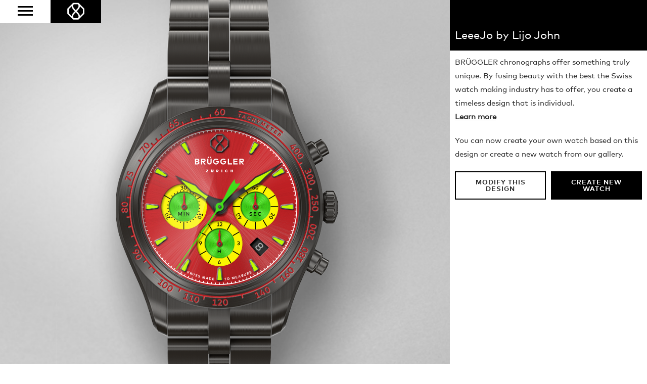

--- FILE ---
content_type: text/html; charset=utf-8
request_url: https://bruggler.com/en/watch-creator/aaeed4d439628ba57912bb2247573fc/preview/
body_size: 297245
content:
<!DOCTYPE html><html lang="en"><head><!--

                   _ _ _       _
                  | | (_)     | |
              __ _| | |_ _ __ | | __
             / _` | | | | '_ \| |/ /
            | (_| | | | | | | |   <
             \__,_|_|_|_|_| |_|_|\_\

            ist die Kreativagentur für Marken und Web aus Zürich.

            allink.ch

        --><meta charset="utf-8"><meta http-equiv="X-UA-Compatible" content="IE=edge,chrome=1"><meta name="viewport" content="width=device-width, initial-scale=1"><title>
  A world first: create your own BRÜGGLER Chronograph
 | BRÜGGLER Chronographs</title><meta name="description" content="
  
    This watch was created by Lijo John. Design your own Swiss luxury watch on bruggler.com.
  
"><meta property="og:title" content="
  A world first: create your own BRÜGGLER Chronograph
"/><meta property="og:description" content="
  
    This watch was created by Lijo John. Design your own Swiss luxury watch on bruggler.com.
  
"/><link rel="icon" type="image/gif" href="/static/images/favicons/favicon.gif"><link rel="apple-touch-icon" sizes="57×57" href="/static/images/favicons/touch-icon-iphone-57x57.png"><link rel="apple-touch-icon" sizes="76×76" href="/static/images/favicons/touch-icon-ipad-76x76.png"><link rel="apple-touch-icon" sizes="120×120" href="/static/images/favicons/touch-icon-iphone-retina-120x120.png"><link rel="apple-touch-icon" sizes="152×152" href="/static/images/favicons/touch-icon-ipad-retina-152x152.png"><link rel="apple-touch-icon" sizes="180×180" href="/static/images/favicons/touch-icon-iphone6plus-180x180.png"><meta property="fb:admins" content="1354300209" /><meta property="og:image"
          content="http://bruggler.com/media/images/configurations/aaeed4d439628ba57912bb2247573fc.png" /><link href="/static/css/main.css" rel="stylesheet" type="text/css" media="all" /><!--[if lt IE 9]><script src="https://oss.maxcdn.com/libs/html5shiv/3.7.0/html5shiv.js"></script><script src="https://oss.maxcdn.com/libs/respond.js/1.4.2/respond.min.js"></script><![endif]--><style type="text/css" media="screen">
            @font-face {font-family: 'FFMarkWebProLight';src: url('/static/lib/webfonts/2E5C2E_0_0.eot');src: url('/static/lib/webfonts/2E5C2E_0_0.eot?#iefix') format('embedded-opentype'),url('/static/lib/webfonts/2E5C2E_0_0.woff2') format('woff2'),url('/static/lib/webfonts/2E5C2E_0_0.woff') format('woff'),url('/static/lib/webfonts/2E5C2E_0_0.ttf') format('truetype');}


            @font-face {font-family: 'FFMarkWebProBold';src: url('/static/lib/webfonts/2E5C2E_1_0.eot');src: url('/static/lib/webfonts/2E5C2E_1_0.eot?#iefix') format('embedded-opentype'),url('/static/lib/webfonts/2E5C2E_1_0.woff2') format('woff2'),url('/static/lib/webfonts/2E5C2E_1_0.woff') format('woff'),url('/static/lib/webfonts/2E5C2E_1_0.ttf') format('truetype');}


            @font-face {font-family: 'FFMarkWebProBook';src: url('/static/lib/webfonts/2E5C2E_2_0.eot');src: url('/static/lib/webfonts/2E5C2E_2_0.eot?#iefix') format('embedded-opentype'),url('/static/lib/webfonts/2E5C2E_2_0.woff2') format('woff2'),url('/static/lib/webfonts/2E5C2E_2_0.woff') format('woff'),url('/static/lib/webfonts/2E5C2E_2_0.ttf') format('truetype');}
        </style></head><body class="
  body-configurator
"><!-- Google Tag Manager --><noscript><iframe src="//www.googletagmanager.com/ns.html?id=GTM-5KC373"
  height="0" width="0" style="display:none;visibility:hidden"></iframe></noscript><script>(function(w,d,s,l,i){w[l]=w[l]||[];w[l].push({'gtm.start':
  new Date().getTime(),event:'gtm.js'});var f=d.getElementsByTagName(s)[0],
  j=d.createElement(s),dl=l!='dataLayer'?'&l='+l:'';j.async=true;j.src=
  '//www.googletagmanager.com/gtm.js?id='+i+dl;f.parentNode.insertBefore(j,f);
  })(window,document,'script','dataLayer','GTM-5KC373');</script><!-- End Google Tag Manager --><header class="page-row"><div class="header-fixed"><div class="nav-button"><a href="#" class="mobile-nav-button"><span class="bar"></span><span class="bar"></span><span class="bar"></span></a></div><a href="/" title="logo" class="logo icon"><img src="/static/images/logo/logo.png"><br></a></div><nav class="nav-container"><div class="nav"><ul class="list-unstyled list-inline"><li ><a href="/en/our-story/">Our Story</a></li><li class="active"><a href="/en/watch-creator/">Watch Creator</a></li><li ><a href="/en/blog/">The Blog</a></li></ul></div></nav></header><div class="page-row page-row-expanded"><div class="main"><div class="content"><div class="configurator-container"><div class="cell preview-cell"><div class="preview-container"><div class="preview-inner"><div class="watch-bg"></div><div class="svg-watch" style="opacity: 0;"><svg version="1.1"
                 xmlns="http://www.w3.org/2000/svg"
                 xmlns:xlink="http://www.w3.org/1999/xlink"
                 x="0px"
                 y="0px"
                 viewBox="0 0 630 1100"
                 xml:space="preserve"
                 id="watch-svg"
                 width="100%"
                 height="100%"><g class="part" data-part="13" data-id="13"><g class="material">
                  -
                  </g><g class="hover" style="opactiy: 0; visibility: hidden;">
              
                -
              
              </g></g><g class="part" data-part="1" data-id="1"><g class="overlay"><image xmlns="http://www.w3.org/2000/svg" xmlns:xlink="http://www.w3.org/1999/xlink" data-orig-url="" xlink:href="" width="278"  height="1100"  x="161"></image></g><g class="hover" style="opactiy: 0; visibility: hidden;"><g class="primary"><path fill="#676767" d="M293.6,814.5c-78.4-3.1-130.5-38.4-130.5-38.4V1100h274.7V776.1C437.8,776.1,371.9,817.6,293.6,814.5z"/><path fill="#676767" d="M163.1,323.6c0,0,46.9-34.4,129.6-38.4c85.7-4.1,145.4,38.4,145.4,38.4V207V0h-275v207v115.8V323.6z"/></g><g class="secondary"><rect x="163.1" fill="#B5A7A7" width="274.7" height="275.5"/><rect x="163.1" y="825.3" fill="#B5A7A7" width="274.7" height="274.7"/></g></g></g><g class="part" data-part="3" data-id="3"><g class="overlay"><image xmlns="http://www.w3.org/2000/svg" xmlns:xlink="http://www.w3.org/1999/xlink" data-orig-url="" xlink:href="" x="25.3" y="206" width="590" height="686.929" ></image></g><g class="hover" style="opactiy: 0; visibility: hidden;"><path fill="#9A9A9A" d="M614,543.9c-1.7-20.8-8.3-35.5-8.3-35.5s-1.4-3.1-5.8-3.1c-4.4,0-15.9,0-15.9,0l-10.6,8.7
	c0,0-5.4-44.5-23.9-82.5l19.4-11.3l-2.5-4.3l19.7-11.5c0,0-9.1-20.9-17.3-29.8l-19.6,11.5l-2.3-4l-14.5,8.3
	c0,0-39.7-79.3-56.1-157.6l-7.6-12c0,0-13.2-8.1-30.7-14.1v116.6c0,0-59.8-42.5-145.4-38.4c-82.7,4-129.6,38.4-129.6,38.4v-0.8V207
	c0,0-18.6,7.4-30.6,14c0,0-6.9,10.8-7.6,12.1c-0.7,1.3-9.1,38.5-15.5,57.3c-6.4,18.8-17,46.6-18.3,49.6c-1.2,3-36.4,84-36.4,84
	s-25,49.5-28.7,109.3C22.3,592.9,38,636.4,56.5,679.9c18.5,43.5,36.1,82.4,46.2,109.6c10.1,27.3,16.3,50.6,22,76.8
	c0,0,5.9,9.9,7.8,12.5c1.8,2.7,30.6,14.1,30.6,14.1V776.1c0,0,52.2,35.4,130.6,38.4s144.4-38.4,144.4-38.4v116.7l30.2-13.8
	c0,0,7.6-10.2,8.1-12.4c0.5-2.2,12.6-52.3,22.1-77.1c9.5-24.8,34-80.4,34-80.4l14.5,8.3l2.4-4.1l19.7,11.2c0,0,14.4-19.4,17.3-29.8
	l-19.8-11.2l2.4-4.2l-19.4-11.2c0,0,20.6-46.5,23.9-82.5l10.6,8.5l15.9,0.2c0,0,5.1-0.5,7.2-5.9C609.2,583.2,615.7,564.8,614,543.9z
	 M300.3,762.5C183,762.5,87.8,667.4,87.8,550S183,337.6,300.3,337.6S512.9,432.7,512.9,550S417.7,762.5,300.3,762.5z"/></g></g><g class="part" data-part="10" data-id="10"><g class="material"><path fill="#1D1D1D" d="M292.9,306.1c3.7-0.1,6.3-2.7,6.2-6c-0.1-3.2-2.6-5.6-6.1-5.5c-0.3,0-0.6,0-0.8,0.1l4-6l-4,0.1l-4.5,7.2
	c-1,1.6-1.5,3-1.5,4.6C286.5,303.8,289.3,306.2,292.9,306.1z M292.7,297.5c1.7-0.1,3,1.1,3.1,2.7c0.1,1.7-1.2,2.8-2.9,2.9
	c-1.7,0.1-3-1-3.1-2.7C289.7,298.8,291,297.6,292.7,297.5z"/><path fill="#1D1D1D" d="M307.8,306c3.6,0.1,6.7-2.3,6.8-8.6c0.2-6.1-2.7-8.9-6.3-9c-3.6-0.1-6.8,2.3-6.9,8.6
	C301.2,303.4,304.2,305.9,307.8,306z M304.8,297.1c0.1-4.3,1.7-5.6,3.5-5.6c1.7,0,3.2,1.7,3,5.7c-0.1,4.3-1.7,5.6-3.4,5.6
	C306.2,302.8,304.7,301.4,304.8,297.1z"/><path fill="#1D1D1D" d="M176.8,339.9c3.1-1.9,4.3-5.4,2.6-8.3c-1.6-2.7-5-3.6-8-1.9c-0.3,0.1-0.5,0.3-0.7,0.4l0.6-7.2l-3.4,2
	l-0.5,8.5c-0.1,1.9,0.1,3.4,0.9,4.7C170.1,341,173.7,341.7,176.8,339.9z M172.4,332.5c1.5-0.9,3.2-0.5,4,0.9
	c0.8,1.4,0.3,3.1-1.1,3.9c-1.5,0.9-3.1,0.5-4-0.9C170.5,335,171,333.3,172.4,332.5z"/><path fill="#1D1D1D" d="M184.9,326.3c2.4-1.2,3.6-0.6,4.2,0.5c0.6,1.2,0.3,2.6-1.4,3.5c-1.4,0.7-3.2,0.8-4.5,0.3l-0.6,2.9
	c2,0.8,4.2,0.7,6.5-0.5c3.1-1.6,4.6-4.7,2.9-8c-1.3-2.5-4.1-3.6-7.6-1.8l-1.7,0.9l-1.5-3.1l6.1-3.2l-1.4-2.7l-8.7,4.5l4.1,8.5
	L184.9,326.3z"/><polygon fill="#1D1D1D" points="95.7,393.2 102.6,407.2 105,404.1 97.6,389.8 95.6,388.2 88.4,397.8 90.8,399.6 "/><path fill="#1D1D1D" d="M103.4,392c4.8,4.1,8.7,3.3,11,0.6c2.3-2.7,2.3-6.6-2.5-10.7c-4.6-3.9-8.7-3.4-11-0.6
	C98.6,384,98.6,388,103.4,392z M103.4,383.3c1.1-1.3,3.3-1.4,6.4,1.2c3.3,2.8,3.4,4.8,2.3,6.1c-1.1,1.3-3.2,1.6-6.5-1.1
	C102.3,386.7,102.3,384.6,103.4,383.3z"/><polygon fill="#1D1D1D" points="55,471 66.2,481.9 67.4,478.2 55.7,467.2 53.2,466.4 49.7,477.8 52.6,478.8 "/><path fill="#1D1D1D" d="M64.6,462.8c0.9-2.5,2.3-2.9,3.5-2.4c1.3,0.5,2,1.7,1.3,3.5c-0.5,1.5-1.9,2.8-3.1,3.3l1.5,2.5
	c2-0.8,3.6-2.4,4.5-4.8c1.2-3.2,0.2-6.6-3.2-7.8c-2.7-1-5.5,0.1-6.9,3.8l-0.7,1.8l-3.2-1.3l2.4-6.5l-2.9-1.1l-3.4,9.2l8.8,3.5
	L64.6,462.8z"/><path fill="#1D1D1D" d="M57.1,557.5c-0.1-3.7-2-6.6-5.1-6.5c-2.1,0.1-3.3,1.4-3.9,3.1c-0.7-1.4-2-2.5-3.9-2.5
	c-3.1,0.1-4.8,2.9-4.7,6.4s2,6.2,5.1,6.1c2-0.1,3.1-1.2,3.8-2.7c0.7,1.7,2,2.9,4,2.9C55.5,564.2,57.2,561.2,57.1,557.5z M44.7,560.6
	c-1.4,0-2.2-1.2-2.3-2.7s0.7-2.8,2.1-2.8c1.5,0,2.3,1.2,2.3,2.7C46.9,559.4,46.2,560.6,44.7,560.6z M52,560.8c-1.5,0-2.4-1.3-2.4-3
	c-0.1-1.7,0.7-3.1,2.2-3.2c1.5,0,2.3,1.4,2.4,3C54.2,559.3,53.5,560.7,52,560.8z"/><path fill="#1D1D1D" d="M48.1,548.6c6.3,0.2,8.9-2.8,9-6.4c0.1-3.6-2.3-6.7-8.6-6.9c-6.1-0.2-8.9,2.7-9,6.3
	C39.4,545.3,41.8,548.4,48.1,548.6z M48.4,538.7c4.3,0.1,5.6,1.7,5.6,3.4c-0.1,1.8-1.5,3.3-5.8,3.1c-4.3-0.1-5.6-1.7-5.6-3.5
	C42.7,540.1,44.4,538.6,48.4,538.7z"/><polygon fill="#1D1D1D" points="490.1,395.3 492.1,397.8 494.5,395.9 496.1,397.7 498.4,395.7 496.9,393.9 500.4,391 498.3,388.5 
	494.8,391.4 492.5,388.6 504.5,386.1 502.2,383.3 489.5,386 487.7,387.5 492.5,393.3 "/><path fill="#1D1D1D" d="M498.3,406.5c2.1,2.9,5.9,3.9,11,0.1c4.9-3.6,5.4-7.6,3.2-10.5c-2.1-2.9-6-3.9-11.1-0.2
	C496.4,399.6,496.2,403.5,498.3,406.5z M503.5,398.6c3.5-2.5,5.5-2.1,6.5-0.7c1,1.4,0.6,3.6-2.7,5.9c-3.5,2.5-5.5,2.1-6.5,0.7
	C499.8,403.2,500,401.1,503.5,398.6z"/><path fill="#1D1D1D" d="M506.7,418.7c1.9,3,5.7,4.2,11,0.8c5.1-3.3,5.8-7.3,3.9-10.3c-2-3.1-5.7-4.3-11-0.9
	C505.2,411.7,504.7,415.7,506.7,418.7z M518.9,410.9c0.9,1.4,0.4,3.6-3,5.8c-3.6,2.3-5.6,1.8-6.5,0.3c-0.9-1.5-0.6-3.5,3-5.8
	C515.9,408.9,517.9,409.4,518.9,410.9z"/><path fill="#1D1D1D" d="M533.6,461.1c1.7-0.7,2.5-2.2,2.5-4.2c1.3,1.2,2.9,1.6,4.5,0.9c2.7-1.1,3.6-4.1,2.2-7.4
	c-1-2.5-2.8-3.8-4.6-4.3l-1.1,2.7c1.1,0.3,2.3,1.1,2.9,2.5c0.6,1.5,0.4,2.9-0.9,3.4c-1.3,0.5-2.5-0.4-3.1-1.9l-0.8-1.8l-2.7,1.1
	l0.8,1.8c0.7,1.7,0.6,3.4-0.8,3.9c-1.4,0.6-2.5-0.4-3.2-1.9c-0.6-1.4-0.5-2.9,0-4.2l-2.7-1c-1,1.8-1,4.1,0,6.4
	C527.9,460.1,530.5,462.4,533.6,461.1z"/><path fill="#1D1D1D" d="M538.2,462.2c-6,2-7.4,5.7-6.2,9.2c1.2,3.4,4.5,5.4,10.5,3.4c5.8-2,7.4-5.7,6.2-9.1
	C547.5,462.3,544.2,460.2,538.2,462.2z M545.7,466.8c0.5,1.6-0.5,3.6-4.3,4.9c-4.1,1.4-5.8,0.4-6.4-1.2c-0.6-1.7,0.2-3.6,4.3-5
	S545.2,465.1,545.7,466.8z"/><path fill="#1D1D1D" d="M543.1,476.8c-6.1,1.7-7.7,5.3-6.7,8.8c0.9,3.5,4.1,5.7,10.2,4c5.9-1.6,7.7-5.2,6.8-8.7
	C552.4,477.4,549.2,475.1,543.1,476.8z M550.3,481.8c0.4,1.6-0.7,3.5-4.6,4.6c-4.1,1.1-5.9,0-6.3-1.6c-0.5-1.7,0.5-3.6,4.6-4.7
	C548.1,478.9,549.8,480.1,550.3,481.8z"/><path fill="#1D1D1D" d="M555.6,524.9c-1.1,0.1-2-0.3-3-1.1l-6.8-5.3l-2.5,0.3l1.2,11.2l3.1-0.3l-0.7-6.5l4.1,3.2
	c1.6,1.2,3.1,2.1,5.2,1.9c3.2-0.3,5.2-2.8,4.9-6.3c-0.3-3.1-2.2-4.7-3.5-5.5l-1.8,2.3c1.1,0.8,2.1,1.6,2.2,3.2
	C558.1,523.6,557.1,524.7,555.6,524.9z"/><path fill="#1D1D1D" d="M552.5,537.6c0.1,2.7-1,3.5-2.2,3.6c-1.3,0.1-2.5-0.8-2.6-2.7c-0.1-1.6,0.6-3.3,1.6-4.2l-2.4-1.7
	c-1.5,1.5-2.4,3.6-2.3,6.1c0.2,3.4,2.4,6.1,6,6c2.8-0.1,5-2.2,4.8-6.2l-0.1-2l3.4-0.1l0.3,6.9l3-0.1l-0.4-9.8l-9.4,0.2L552.5,537.6z
	"/><path fill="#1D1D1D" d="M553.8,547.1c-6.3-0.1-8.9,2.9-8.9,6.5c-0.1,3.6,2.4,6.6,8.7,6.7c6.1,0.1,8.9-2.8,8.9-6.4
	C562.5,550.3,560.1,547.2,553.8,547.1z M553.6,557c-4.3-0.1-5.6-1.6-5.6-3.3c0-1.8,1.4-3.3,5.7-3.2c4.3,0.1,5.6,1.6,5.6,3.4
	C559.3,555.6,557.7,557.1,553.6,557z"/><path fill="#1D1D1D" d="M83.6,672.7c2.9-1.6,3.8-5.2,2.1-8.4c-1.7-3.2-5.2-4.5-8.2-2.9c-2.8,1.5-3.9,4.8-2.2,7.9
	c0.1,0.3,0.3,0.5,0.4,0.7l-7.2-0.9l1.9,3.5l8.5,0.8C80.7,673.6,82.2,673.4,83.6,672.7z M78.1,668.4c-0.8-1.5-0.4-3.2,1.1-4
	c1.5-0.8,3.1-0.2,3.9,1.3c0.8,1.5,0.4,3.2-1.1,4C80.5,670.5,78.9,669.9,78.1,668.4z"/><path fill="#1D1D1D" d="M81.9,676c-5.4,3.3-5.9,7.2-4,10.4c1.9,3.1,5.6,4.3,11,1c5.2-3.2,6-7.2,4.1-10.3
	C91.1,674,87.3,672.7,81.9,676z M87.1,684.5c-3.7,2.2-5.6,1.7-6.5,0.2c-0.9-1.5-0.5-3.6,3.1-5.8c3.7-2.2,5.7-1.7,6.6-0.1
	C91.2,680.2,90.6,682.4,87.1,684.5z"/><polygon fill="#1D1D1D" points="153,743.7 145.4,741.2 143.4,743.7 147.7,745.2 141.6,752.9 138.5,750.4 136.5,752.9 145.4,759.8 
	147.3,757.3 144.2,754.9 "/><path fill="#1D1D1D" d="M161.9,750.1c-3-2.1-7-1.8-10.6,3.4c-3.6,5.2-2.5,9,0.5,11.1c3,2.1,6.9,1.7,10.5-3.5
	C165.7,756.1,164.8,752.2,161.9,750.1z M159.5,759.2c-2.5,3.5-4.5,3.8-5.9,2.8c-1.5-1-1.9-3,0.5-6.6c2.5-3.5,4.5-3.8,6-2.8
	C161.5,753.7,161.8,755.9,159.5,759.2z"/><path fill="#1D1D1D" d="M174.6,758.4c-3.1-1.9-7.1-1.3-10.3,4.1c-3.3,5.4-2,9.2,1.2,11.1c3.1,1.9,7,1.3,10.3-4.1
	C178.8,764.2,177.7,760.3,174.6,758.4z M172.8,767.6c-2.2,3.7-4.2,4.1-5.7,3.2c-1.5-0.9-2.1-2.9,0.1-6.6s4.3-4.1,5.8-3.1
	C174.4,762,174.9,764.2,172.8,767.6z"/><polygon fill="#1D1D1D" points="209.3,778.8 208.1,781.9 212.6,781.9 209.2,791.1 205.4,789.7 204.3,792.6 214.8,796.6 215.9,793.6 
	212.2,792.3 217.3,778.9 "/><polygon fill="#1D1D1D" points="221.9,783.5 220.9,786.6 225.4,786.4 222.5,795.8 218.6,794.6 217.7,797.5 228.4,800.9 229.3,797.9 
	225.6,796.8 229.9,783.2 "/><path fill="#1D1D1D" d="M241.4,786.3c-3.6-0.9-7.1,0.8-8.7,6.9c-1.5,6.2,0.8,9.3,4.4,10.2c3.5,0.9,7-0.8,8.6-7
	C247.1,790.6,244.9,787.2,241.4,786.3z M242.3,795.7c-1,4.2-2.9,5.2-4.5,4.7c-1.7-0.4-2.9-2.2-1.8-6.3c1-4.2,2.9-5.1,4.6-4.7
	C242.3,789.8,243.3,791.8,242.3,795.7z"/><polygon fill="#1D1D1D" points="289.5,793.4 281.8,795.7 281.6,798.9 286,797.7 285.4,807.5 281.4,807.2 281.2,810.4 292.4,811 
	292.6,807.9 288.7,807.6 "/><path fill="#1D1D1D" d="M303.5,804.2c1.4-1.4,2.5-2.9,2.5-5c0.1-3.3-2.1-5.6-5.7-5.6c-3.2-0.1-4.9,1.6-5.9,2.8l2.1,2.1
	c0.9-1,1.9-1.9,3.5-1.8c1.6,0,2.6,1.1,2.6,2.6c0,1.1-0.5,2-1.5,2.9l-6.1,6.1l0,2.6l11.3,0.2l0.1-3.1l-6.5-0.1L303.5,804.2z"/><path fill="#1D1D1D" d="M315.2,793.2c-3.7,0.2-6.6,2.9-6.2,9.2c0.4,6.3,3.6,8.7,7.2,8.5c3.6-0.2,6.5-2.9,6.1-9.2
	C321.9,795.6,318.8,793,315.2,793.2z M316,807.8c-1.8,0.1-3.4-1.2-3.6-5.5c-0.2-4.3,1.2-5.8,3-5.9c1.7-0.1,3.3,1.4,3.5,5.5
	C319.1,806.2,317.7,807.7,316,807.8z"/><polygon fill="#1D1D1D" points="404.4,786.3 398.8,773.2 393,778.7 394.2,781.7 397.6,778.6 401.4,787.6 397.7,789.2 398.9,792.1 
	409.2,787.7 408,784.8 "/><polygon fill="#1D1D1D" points="420,775.5 417.9,776.5 415.9,772.5 412.9,773.9 415,778 411.7,779.6 412,767.3 408.7,769 408.5,782 
	409.5,784.1 416.3,780.8 417.7,783.6 420.7,782.1 419.3,779.3 421.4,778.2 "/><path fill="#1D1D1D" d="M422.2,761.4c-3.2,1.8-4.6,5.5-1.4,11c3.2,5.5,7.1,6.2,10.3,4.3c3.1-1.8,4.5-5.5,1.3-11
	C429.3,760.5,425.3,759.6,422.2,761.4z M429.4,774c-1.5,0.9-3.6,0.4-5.7-3.3c-2.1-3.7-1.5-5.7,0-6.6c1.5-0.9,3.6-0.2,5.6,3.3
	C431.5,771.2,430.9,773.2,429.4,774z"/><polygon fill="#1D1D1D" points="474.6,740.8 465.1,730.2 461.2,737.2 463.4,739.6 465.6,735.7 472.1,743 469.1,745.7 471.2,748 
	479.5,740.6 477.4,738.2 "/><path fill="#1D1D1D" d="M477.6,726.7c-0.2,0.2-0.4,0.4-0.5,0.6l-1.2-7.2l-2.8,2.8l1.7,8.4c0.4,1.8,0.9,3.2,2.1,4.4
	c2.3,2.4,6,2.1,8.6-0.4c2.6-2.6,2.8-6.3,0.4-8.7C483.6,724.3,480.1,724.3,477.6,726.7z M483.3,733.1c-1.2,1.2-2.9,1.3-4.1,0.1
	c-1.2-1.2-1.1-2.9,0.1-4.1c1.2-1.2,2.9-1.3,4.1-0.1C484.6,730.2,484.5,731.9,483.3,733.1z"/><path fill="#1D1D1D" d="M494.1,712.8c-4.6-4.1-8.6-3.7-11-1c-2.4,2.7-2.6,6.7,2.1,10.9c4.7,4.2,8.7,3.6,11.1,0.9
	C498.7,721,498.8,717,494.1,712.8z M494,721.6c-1.2,1.3-3.3,1.6-6.5-1.3c-3.2-2.9-3.2-4.9-2-6.3c1.1-1.3,3.4-1.3,6.4,1.4
	C495.1,718.2,495.1,720.3,494,721.6z"/><polygon fill="#1D1D1D" points="518.1,689.4 506.2,681.6 504.2,689.3 507,691.1 508.1,686.8 516.3,692.1 514,695.5 516.6,697.2 
	522.8,687.9 520.2,686.2 "/><path fill="#1D1D1D" d="M526.2,672.9c-1.8-1-3.5-0.5-5,0.6c0.2-1.6-0.3-3.2-2-4.2c-2.7-1.5-5.7,0-7.4,2.9c-1.7,3-1.6,6.3,1.1,7.9
	c1.7,1,3.3,0.6,4.7-0.3c-0.3,1.8,0.1,3.6,1.9,4.6c2.7,1.6,5.8-0.1,7.6-3.3C529,678,528.9,674.5,526.2,672.9z M518.2,676
	c-0.8,1.3-2.1,2-3.3,1.3c-1.2-0.7-1.3-2.2-0.5-3.5c0.8-1.3,2.1-2,3.3-1.3C518.9,673.2,519,674.7,518.2,676z M524.6,679.7
	c-0.9,1.5-2.3,2.3-3.6,1.5c-1.3-0.8-1.3-2.4-0.5-3.9c0.9-1.5,2.3-2.3,3.6-1.5C525.5,676.6,525.4,678.2,524.6,679.7z"/><path fill="#1D1D1D" d="M529.7,657.3c-5.5-2.7-9.3-1.3-10.9,1.9c-1.6,3.3-0.8,7.1,4.9,10c5.7,2.8,9.3,1.2,10.9-2
	C536.3,664,535.4,660.2,529.7,657.3z M531.8,665.8c-0.8,1.6-2.7,2.3-6.6,0.4c-3.8-1.9-4.4-3.9-3.6-5.5c0.8-1.5,2.9-2.1,6.5-0.3
	C532,662.3,532.6,664.3,531.8,665.8z"/><path fill="#1D1D1D" d="M545.7,632l-2.5-4.7c-1-1.8-2-3.3-4-3.9c-3.1-1-5.9,0.4-7.1,3.8c-1,3,0.1,5.2,1,6.5l2.7-1.4
	c-0.7-1.2-1.2-2.3-0.7-3.9c0.5-1.5,1.8-2.1,3.2-1.7c1,0.3,1.7,1.1,2.3,2.3l4,7.7l2.4,0.8l3.6-10.7l-2.9-1L545.7,632z"/><path fill="#1D1D1D" d="M546.7,609c-5.9-1.6-9.3,0.6-10.3,4.1c-1,3.5,0.7,7.2,6.8,8.8c6.1,1.6,9.4-0.7,10.3-4.2
	C554.5,614.2,552.8,610.7,546.7,609z M550.5,616.9c-0.5,1.7-2.2,2.9-6.4,1.7c-4.2-1.1-5.1-3-4.6-4.7c0.4-1.7,2.4-2.7,6.3-1.6
	C550,613.4,550.9,615.3,550.5,616.9z"/><path fill="#1D1D1D" d="M549.8,594.1c-6-1.2-9.3,1.2-10,4.7c-0.7,3.6,1.1,7.1,7.3,8.4c6.2,1.3,9.3-1.2,10-4.8
	C557.9,598.8,556,595.3,549.8,594.1z M554,601.7c-0.4,1.7-2,3-6.2,2.1s-5.3-2.7-4.9-4.4c0.3-1.7,2.2-2.8,6.2-2
	C553.3,598.3,554.4,600,554,601.7z"/><polygon fill="#1D1D1D" points="350.6,310.7 353.1,311.2 354.6,304.4 357.1,304.9 357.6,302.7 350,301 349.5,303.3 352.1,303.9 "/><path fill="#1D1D1D" d="M358.6,312.4l2.6,0.7l1-1.6l3.4,0.9l0.1,1.9l2.6,0.7l-1-9.9l-2.9-0.8L358.6,312.4z M365.3,310l-1.8-0.5
	l1.6-2.4L365.3,310z"/><path fill="#1D1D1D" d="M378.9,310.9c0.9,0.3,1.4,0.9,1.6,1.8l2.5-0.5c-0.3-1.7-1.6-3-3.3-3.6c-2.7-0.9-5.3,0.4-6.2,3.1
	c-0.9,2.7,0.4,5.2,3.2,6.1c1.8,0.6,3.4,0.2,4.6-0.8l-1.5-2c-0.7,0.6-1.5,0.7-2.4,0.5c-1.1-0.4-1.9-1.5-1.4-3
	C376.4,311.1,377.6,310.5,378.9,310.9z"/><polygon fill="#1D1D1D" points="393.2,323.6 396.6,315 394.2,314 393,317.3 389.8,316 391,312.8 388.7,311.9 385.3,320.6 
	387.6,321.5 388.9,318.2 392.1,319.4 390.9,322.7 "/><polygon fill="#1D1D1D" points="402.7,327.7 404.1,324.5 409.6,320.7 407,319.5 403.9,322 403.6,318 401,316.8 401.8,323.5 
	400.4,326.7 "/><polygon fill="#1D1D1D" points="419.2,336 423.5,327.8 420.4,326.2 416.1,330.2 417.1,324.4 414,322.8 409.7,331 411.9,332.2 
	414.6,327.1 413.6,332.1 416,333.4 419.6,329.7 416.9,334.9 "/><polygon fill="#1D1D1D" points="433.5,336.3 434.7,334.4 428.4,330.6 423.6,338.6 429.9,342.4 431,340.4 427,338 427.7,336.8 
	431.4,339.1 432.6,337.2 428.8,334.9 429.5,333.9 "/><polygon fill="#1D1D1D" points="438,347.7 441.9,341.9 444.1,343.4 445.4,341.4 438.9,337.1 437.6,339 439.8,340.5 435.9,346.3 "/><polygon fill="#1D1D1D" points="454.1,350.5 455.4,348.7 449.6,344.4 444,351.9 449.8,356.2 451.2,354.4 447.4,351.6 448.2,350.5 
	451.7,353.1 453.1,351.3 449.5,348.7 450.3,347.7 "/><path fill="#1D1D1D" d="M459.9,364.4l0.2-4.2c1.4,0.8,2.7,0.5,3.6-0.6c1.2-1.4,1-3.2-0.8-4.7l-3.2-2.7l-5.9,7.2l1.9,1.6l2.1-2.5
	l0.1,0.1l-0.4,4L459.9,364.4z M460.3,355.6l1.2,1c0.5,0.4,0.7,0.9,0.3,1.3c-0.4,0.4-0.9,0.3-1.4-0.1l-1.2-1L460.3,355.6z"/><path fill="#1D1D1D" d="M540,576.5l8.1,0.8l0.4-4l-8.1-0.8c0.7-7.5,1.1-15,1.1-22.6c0-15.4-1.4-30.5-4.2-45.3l7.9-1.6l-0.8-4
	l-7.9,1.6c-4.6-22.3-12.4-43.8-23-63.8l7-3.9l-1.9-3.6l-7.1,3.9C500.6,414,487.1,396,471,379.8c-45.4-45.4-105.8-70.4-170.1-70.4
	c-7.7,0-15.3,0.4-22.9,1.1l-0.8-8l-4,0.4l0.8,8c-7,0.8-13.9,1.8-20.7,3.2l-1.7-7.8l-4,0.8l1.7,7.8c-6.9,1.5-13.6,3.3-20.3,5.4
	l-2.4-7.5l-3.9,1.3l2.4,7.5c-6.7,2.2-13.2,4.7-19.6,7.5l-3.2-7.2l-3.7,1.6l3.2,7.2c-11.5,5.2-22.6,11.3-33.2,18.3l-4.4-6.6l-3.4,2.3
	l4.4,6.6c-4.6,3.2-9.2,6.5-13.6,10.1l-5-6.2l-3.1,2.5l5,6.2c-3.3,2.7-6.5,5.5-9.6,8.4l-5.5-5.9l-3,2.8l5.5,5.9
	c-1.7,1.6-3.4,3.2-5.1,4.9c-1.4,1.4-2.7,2.7-4,4.1l-5.9-5.5l-2.8,3l5.9,5.5c-11.6,12.5-21.7,26-30.2,40.4l-6.9-4l-2,3.5l6.8,4
	c-11.2,19.5-19.5,40.5-24.7,62.4l-7.7-1.8l-0.9,3.9l7.7,1.8c-1.8,8.2-3.2,16.5-4.2,24.8l-8.1-0.9l-0.4,4l8.1,0.8
	c-0.8,7.9-1.2,15.9-1.2,23.9c0,7.7,0.4,15.4,1.1,23l-8.1,0.9l0.4,4l8.1-0.9c0.8,7.2,1.9,14.4,3.4,21.5l-7.9,1.7l0.9,4l7.9-1.7
	c1.6,7.2,3.5,14.2,5.7,21.2l-7.6,2.6l1.3,3.8l7.6-2.5c2.3,6.7,4.9,13.4,7.7,19.9l-7.3,3.3l1.7,3.7l7.3-3.3
	c6.2,13.4,13.7,26.2,22.3,38.4l-6.5,4.8l2.4,3.3l6.5-4.8c3.3,4.5,6.9,8.9,10.6,13.2l-6.1,5.4l2.7,3.1l6.1-5.4
	c2.8,3.2,5.7,6.3,8.7,9.3l-5.8,5.8l2.9,2.9l5.8-5.8c18.7,18.4,39.8,33.5,62.7,44.7l-3.5,7.3l3.7,1.7l3.4-7.2
	c18.6,8.8,38.3,15.1,58.8,18.8l-1.4,8l4,0.7l1.4-8c13,2.2,26.3,3.3,39.8,3.3c19.3,0,38.3-2.3,56.7-6.7l2,7.8l3.9-1l-2-7.8
	c28.7-7.4,55.8-20.1,80-37.7l4.8,6.5l3.3-2.4l-4.8-6.5c9.2-6.9,17.9-14.5,26.2-22.7c7.6-7.6,14.7-15.7,21.1-24.1l6.5,4.9l2.4-3.2
	l-6.5-4.8C519.8,658.6,535.4,618.8,540,576.5z M468.1,717.1c-44.7,44.7-104,69.3-167.2,69.3s-122.5-24.6-167.2-69.3
	c-44.7-44.7-69.3-104-69.3-167.2s24.6-122.5,69.3-167.2s104-69.3,167.2-69.3s122.5,24.6,167.2,69.3s69.3,104,69.3,167.2
	S512.8,672.4,468.1,717.1z"/><path fill="#1D1D1D" d="M471,351.3c-34.2-29.5-75.6-49.6-119.6-58.3l-0.8,4c43.4,8.5,84.1,28.4,117.8,57.4L471,351.3z"/></g><g class="overlay"><image xmlns="http://www.w3.org/2000/svg" xmlns:xlink="http://www.w3.org/1999/xlink" data-orig-url="/media/images/option/overlay/tachymeter_ypks1SO.png" xlink:href="/media/images/option/overlay/tachymeter_ypks1SO.png" x="38.5" y="288.161" width="525" height="523.799" ></image></g><g class="hover" style="opactiy: 0; visibility: hidden;"><path id="ring_2_" fill="#891D1D" stroke="#442B2B" stroke-miterlimit="10" d="M301.4,283.6C154.3,283.6,35,400,35,549.9
	C35,697,154.3,816.3,301.4,816.3S567.7,697,567.7,549.9S448.5,283.6,301.4,283.6z M301.4,781.3C173.6,781.3,70,677.7,70,549.9
	c0-130.3,103.6-231.3,231.3-231.3s231.3,103.6,231.3,231.3S429.1,781.3,301.4,781.3z"/></g></g><g class="part" data-part="2" data-id="2"><g class="material"><circle id="SVGID_3_" fill="#C6C6C6" cx="301.4" cy="550" r="210.2"/></g><g class="overlay"><image xmlns="http://www.w3.org/2000/svg" xmlns:xlink="http://www.w3.org/1999/xlink" data-orig-url="/media/images/option/overlay/schliff-1.png" xlink:href="/media/images/option/overlay/schliff-1.png" x="88" y="337.177" width="426" height="426" ></image></g><g class="print"><g><path d="M218.5,720.6c-0.6-0.3-1.2-0.3-1.4,0.2c-0.2,0.4,0.2,0.8,0.9,1.2l0.3,0.2c0.9,0.7,1.5,1.5,1,2.5c-0.6,1.2-2,1.3-3.2,0.7
		c-0.9-0.4-1.7-1.1-2-1.9l1-0.6c0.3,0.5,0.8,1.1,1.5,1.5c0.6,0.3,1.2,0.3,1.4-0.1c0.2-0.4-0.2-0.7-0.9-1.2l-0.3-0.2
		c-0.9-0.6-1.4-1.4-1-2.5c0.6-1.2,1.9-1.3,3.1-0.7c0.8,0.4,1.4,0.9,1.9,1.6l-1,0.7C219.6,721.4,219.1,720.9,218.5,720.6z"/><path d="M226.1,729.8l0.5-4.7l-3,3.6l-1.4-0.6l0.7-6.5l1.2,0.5l-0.6,5l3.2-3.9l1.3,0.5l-0.6,5l3.1-3.9l1.2,0.5l-4.2,5.1
		L226.1,729.8z"/><path d="M231.7,732l2.2-5.9l1.2,0.4l-2.2,5.9L231.7,732z"/><path d="M239.9,729.3c-0.7-0.2-1.2-0.1-1.4,0.3c-0.1,0.4,0.3,0.8,1,1.1l0.3,0.2c1,0.5,1.7,1.3,1.3,2.3c-0.4,1.3-1.8,1.5-3.1,1.1
		c-0.9-0.3-1.8-0.9-2.2-1.6l0.9-0.7c0.3,0.5,0.9,1,1.7,1.3c0.7,0.2,1.3,0.1,1.4-0.3c0.1-0.4-0.2-0.7-1-1.1l-0.4-0.2
		c-1-0.5-1.6-1.2-1.2-2.3c0.4-1.2,1.8-1.5,3-1.1c0.8,0.3,1.5,0.7,2.1,1.4l-0.9,0.8C241.1,730,240.6,729.6,239.9,729.3z"/><path d="M247.1,731.6c-0.7-0.2-1.2-0.1-1.4,0.4c-0.1,0.4,0.3,0.7,1,1.1l0.3,0.2c1,0.5,1.7,1.2,1.4,2.3c-0.4,1.3-1.8,1.6-3.1,1.2
		c-0.9-0.3-1.8-0.8-2.3-1.5l0.9-0.8c0.3,0.5,1,1,1.7,1.2c0.7,0.2,1.3,0.1,1.4-0.4c0.1-0.4-0.3-0.7-1.1-1.1l-0.4-0.2
		c-1-0.5-1.7-1.2-1.3-2.3c0.4-1.3,1.7-1.6,3-1.2c0.9,0.3,1.5,0.6,2.1,1.3l-0.9,0.8C248.3,732.2,247.7,731.8,247.1,731.6z"/><path d="M260.2,740.3l1-4.6l-2.4,3.7l-1.3-0.3l-0.6-4.4l-1,4.6l-1.2-0.3l1.4-6.2l1.8,0.4l0.7,4.5l2.5-3.8l1.8,0.4l-1.4,6.2
		L260.2,740.3z"/><path d="M268.9,742l-0.3-1.5l-2.7-0.5l-0.8,1.4l-1.3-0.2l3.5-5.8l1.5,0.3l1.3,6.6L268.9,742z M268.4,739.2l-0.5-2.6l-1.3,2.2
		L268.4,739.2z"/><path d="M278.9,740.2c-0.2,1.9-1.7,3-3.6,2.7l-2.6-0.3l0.8-6.2l2.6,0.3C278.1,736.9,279.2,738.3,278.9,740.2z M274.1,741.6l1.3,0.2
		c1.3,0.2,2.1-0.6,2.2-1.7c0.1-1.1-0.4-2-1.7-2.2l-1.3-0.2L274.1,741.6z"/><path d="M281.4,743.6l0.6-6.3l4.7,0.4l-0.1,1.1l-3.4-0.3L283,740l3.2,0.3l-0.1,1.1l-3.2-0.3l-0.1,1.4l3.4,0.3l-0.1,1.1L281.4,743.6
		z"/><path d="M316.4,738.8l0.4,5.1l-1.3,0.1l-0.4-5.1l-1.9,0.2l-0.1-1.2l5.1-0.4l0.1,1.2L316.4,738.8z"/><path d="M327.1,739.6c0.2,1.9-1,3.4-2.9,3.6c-1.9,0.2-3.5-1-3.7-2.9c-0.2-1.9,1-3.4,2.9-3.6C325.3,736.6,326.8,737.8,327.1,739.6z
		 M321.8,740.3c0.1,1.2,1.1,1.9,2.2,1.8c1.2-0.1,1.9-1.1,1.7-2.3c-0.1-1.2-1.1-1.9-2.2-1.8C322.4,738.1,321.6,739.1,321.8,740.3z"/><path d="M339.8,740.7l-0.9-4.7l-0.8,4.4l-1.3,0.2l-2.3-3.8l0.9,4.6l-1.2,0.2l-1.2-6.2l1.8-0.3l2.4,3.9l0.8-4.5l1.8-0.3l1.2,6.2
		L339.8,740.7z"/><path d="M344.1,739.7l-1.5-6.1l4.5-1.1l0.3,1.1l-3.3,0.8l0.3,1.4l3.2-0.8l0.3,1.1l-3.2,0.8l0.3,1.4l3.4-0.8l0.3,1.1L344.1,739.7z"
		/><path d="M355.9,736.7l-0.9-1.3l-2.6,0.7l-0.1,1.6L351,738l0.7-6.7l1.5-0.4l4.1,5.4L355.9,736.7z M354.3,734.4l-1.5-2.1l-0.2,2.6
		L354.3,734.4z"/><path d="M360.4,729.8c-0.7,0.2-1.1,0.6-0.9,1.1c0.1,0.4,0.7,0.4,1.5,0.3l0.4-0.1c1.1-0.2,2.1,0,2.5,1c0.4,1.3-0.5,2.3-1.8,2.8
		c-0.9,0.3-2,0.4-2.8,0l0.3-1.2c0.5,0.2,1.3,0.3,2.1,0c0.7-0.2,1.1-0.6,0.9-1.1c-0.1-0.4-0.6-0.4-1.5-0.3l-0.4,0.1
		c-1.1,0.2-2,0-2.4-1.1c-0.4-1.2,0.5-2.3,1.8-2.7c0.8-0.3,1.6-0.3,2.5-0.1l-0.2,1.2C361.7,729.6,361,729.6,360.4,729.8z"/><path d="M369.6,732.2c-1.5,0.6-2.9,0.1-3.5-1.5l-1.3-3.5l1.2-0.4l1.3,3.5c0.4,1,1.1,1.2,1.9,0.9s1.2-0.9,0.8-1.9l-1.3-3.5l1.2-0.4
		l1.3,3.5C371.8,730.4,371.1,731.6,369.6,732.2z"/><path d="M377.8,724c0.4,1,0,1.9-1,2.5l2.8,1.6l-1.4,0.6l-2.7-1.6l-0.3,0.1l1,2.3l-1.2,0.5l-2.5-5.8l2.4-1
		C376.3,722.6,377.3,722.9,377.8,724z M374.7,726.2l1.3-0.5c0.6-0.3,0.9-0.6,0.6-1.1c-0.2-0.5-0.6-0.6-1.3-0.3l-1.3,0.5L374.7,726.2
		z"/><path d="M382.1,726.9l-2.7-5.7l4.2-2l0.5,1l-3.1,1.5l0.6,1.3l2.9-1.4l0.5,1l-2.9,1.4l0.6,1.3l3.1-1.5l0.5,1L382.1,726.9z"/></g><g><path fill="#161614" d="M244.7,428.7c1.3-0.5,2.2-1.7,2.2-3.2c0-2.9-2.2-4.2-5.8-4.2h-5.5v15.3h5.9c3.7,0,5.8-1.5,5.8-4.4
		C247.2,430.5,246.1,429.2,244.7,428.7 M238.6,423.9h2.4c1.5,0,2.7,0.3,2.7,1.8c0,1.5-1.2,1.8-2.7,1.8h-2.4V423.9z M241.3,433.8
		l-2.7,0v-3.7h2.7c1.7,0,2.7,0.4,2.7,1.8C244.1,433.4,243,433.8,241.3,433.8z"/><path fill="#161614" d="M263.8,425.9c0-2.9-2-4.7-5.6-4.7h-6.5v15.3h3v-6.1h0.9l4.5,6.1h3.7l-4.7-6.1
		C262,430.1,263.8,428.4,263.8,425.9 M254.8,427.8V424h3.4c1.6,0,2.5,0.6,2.5,1.8c0,1.3-0.8,1.9-2.5,1.9H254.8z"/><path fill="#161614" d="M279.8,430.4v-9.2h-3.1v9c0,2.5-0.7,3.6-2.8,3.6c-2.1,0-2.8-1.1-2.8-3.6v-9h-3.1v9.2c0,4.2,2,6.4,5.9,6.4
		S279.8,434.6,279.8,430.4"/><path fill="#161614" d="M291.8,428v2.5h3.9c-0.4,2.2-1.8,3.4-4.3,3.4c-2.7,0-4.8-2-4.8-5.1c0-3,2-5,4.8-5c1.6,0,2.8,0.6,3.7,1.6
		l2.2-2.1c-1.4-1.5-3.3-2.3-5.8-2.3c-4.7,0-8.1,3.3-8.1,7.9c0,4.9,3.8,7.9,8,7.9c4.3,0,7.5-3.3,7.5-7.9c0-0.3,0-0.6,0-0.9H291.8"/><path fill="#161614" d="M318.1,428.9c0-0.3,0-0.6,0-0.9h-7v2.5h3.9c-0.4,2.2-1.8,3.4-4.3,3.4c-2.7,0-4.8-2-4.8-5.1c0-3,2-5,4.8-5
		c1.6,0,2.8,0.6,3.7,1.6l2.2-2.1c-1.4-1.5-3.4-2.3-5.8-2.3c-4.7,0-8.1,3.3-8.1,7.9c0,4.9,3.8,7.9,8,7.9
		C314.9,436.8,318.1,433.5,318.1,428.9"/><polyline fill="#161614" points="333.7,433.7 325.6,433.7 325.6,421.2 322.6,421.2 322.6,436.5 333.7,436.5 333.7,433.7 	"/><polyline fill="#161614" points="340.1,430.2 348,430.2 348,427.4 340.1,427.4 340.1,424 348.4,424 348.4,421.2 337.1,421.2 
		337.1,436.5 348.5,436.5 348.5,433.7 340.1,433.7 340.1,430.2 	"/><path fill="#161614" d="M360.7,430.4c2.9-0.3,4.7-2,4.7-4.5c0-2.9-2-4.7-5.6-4.7h-6.5v15.3h3v-6.1h0.9l4.5,6.1h3.7L360.7,430.4
		 M356.4,427.8V424h3.4c1.6,0,2.5,0.6,2.5,1.8c0,1.3-0.8,1.9-2.5,1.9H356.4z"/><path fill="#161614" d="M271,419.4c1,0,1.8-0.8,1.8-1.8c0-1-0.8-1.8-1.8-1.8c-1,0-1.8,0.8-1.8,1.8C269.2,418.6,270,419.4,271,419.4
		"/><path fill="#161614" d="M276.9,419.4c1,0,1.8-0.8,1.8-1.8c0-1-0.8-1.8-1.8-1.8c-1,0-1.8,0.8-1.8,1.8
		C275.1,418.6,275.9,419.4,276.9,419.4"/><polyline fill="#161614" points="264.5,452.1 267.8,452.1 264.5,456 264.5,457.5 270.4,457.5 270.4,455.8 267.1,455.8 270.4,451.9 
		270.4,450.3 264.5,450.3 264.5,452.1 	"/><path fill="#161614" d="M298.1,452.7c0-1.4-1-2.4-2.8-2.4h-3.2v7.2h1.9V455h0.1l1.7,2.5h2.3l-2-2.6
		C297.5,454.6,298.1,453.8,298.1,452.7 M295.3,453.4h-1.2v-1.3h1.2c0.5,0,0.8,0.2,0.8,0.6S295.8,453.4,295.3,453.4z"/><rect x="305.8" y="450.3" fill="#161614" width="1.9" height="7.2"/><path fill="#161614" d="M319.1,452.1c0.7,0,1.2,0.3,1.6,0.9l1.7-1c-0.6-1.1-1.9-1.8-3.3-1.8c-2.2,0-3.8,1.5-3.8,3.7
		c0,2.2,1.6,3.7,3.8,3.7c1.4,0,2.5-0.6,3.2-1.6l-1.6-1.1c-0.4,0.6-0.9,0.9-1.6,0.9c-0.9,0-1.7-0.6-1.7-1.9
		C317.4,452.8,318.2,452.1,319.1,452.1"/><polyline fill="#161614" points="334.6,453 332,453 332,450.3 330,450.3 330,457.5 332,457.5 332,454.8 334.6,454.8 334.6,457.5 
		336.5,457.5 336.5,450.3 334.6,450.3 334.6,453 	"/><path fill="#161614" d="M282.4,454.5c0,0.8-0.5,1.2-1.2,1.2c-0.8,0-1.2-0.4-1.2-1.2v-4.2H278v4.2c0,2,1.1,3.1,3.2,3.1
		s3.2-1.1,3.2-3.1v-4.2h-1.9V454.5"/><path fill="#161614" d="M282.4,454.5c0,0.8-0.5,1.2-1.2,1.2c-0.8,0-1.2-0.4-1.2-1.2v-4.2H278v4.2c0,2,1.1,3.1,3.2,3.1
		s3.2-1.1,3.2-3.1v-4.2h-1.9V454.5"/></g><g><path d="M301.4,349.1v-5.6c-0.3,0-0.7,0-1,0s-0.7,0-1,0v5.6H301.4z"/><path d="M290.9,349.3l-0.3-5.6c-0.7,0-1.3,0.1-2,0.1l0.3,5.6L290.9,349.3z"/><path d="M280.4,350.1l-0.6-5.6c-0.7,0.1-1.3,0.1-2,0.2l0.6,5.6L280.4,350.1z"/><path d="M270,351.4l-0.9-5.6c-0.7,0.1-1.3,0.2-2,0.3l0.9,5.5L270,351.4z"/><path d="M259.6,353.3l-1.2-5.5c-0.7,0.1-1.3,0.3-2,0.4l1.2,5.5L259.6,353.3z"/><path d="M249.4,355.7l-1.5-5.4c-0.6,0.2-1.3,0.3-1.9,0.5l1.5,5.4L249.4,355.7z"/><path d="M239.3,358.6l-1.7-5.3c-0.6,0.2-1.3,0.4-1.9,0.6l1.7,5.3L239.3,358.6z"/><path d="M229.4,362.1l-2-5.2c-0.6,0.2-1.2,0.5-1.9,0.7l2,5.2L229.4,362.1z"/><path d="M219.7,366.1l-2.3-5.1c-0.6,0.3-1.2,0.5-1.8,0.8l2.3,5.1L219.7,366.1z"/><path d="M210.2,370.5l-2.5-5c-0.6,0.3-1.2,0.6-1.8,0.9l2.5,5L210.2,370.5z"/><path d="M200.9,375.5l-2.8-4.8c-0.6,0.3-1.2,0.7-1.7,1l2.8,4.8L200.9,375.5z"/><path d="M192,380.9l-3-4.7c-0.6,0.4-1.1,0.7-1.7,1.1l3,4.6L192,380.9z"/><path d="M183.3,386.8l-3.2-4.5c-0.5,0.4-1.1,0.8-1.6,1.2l3.2,4.5L183.3,386.8z"/><path d="M174.9,393.2l-3.5-4.3c-0.5,0.4-1,0.8-1.6,1.3l3.5,4.3L174.9,393.2z"/><path d="M166.9,400l-3.7-4.1c-0.5,0.4-1,0.9-1.5,1.3l3.7,4.1L166.9,400z"/><path d="M159.2,407.2l-3.9-3.9c-0.5,0.5-0.9,0.9-1.4,1.4l3.9,3.9L159.2,407.2z"/><path d="M152,414.8l-4.1-3.7c-0.4,0.5-0.9,1-1.3,1.5l4.1,3.7L152,414.8z"/><path d="M145.1,422.7l-4.3-3.5c-0.4,0.5-0.8,1-1.3,1.6l4.3,3.5L145.1,422.7z"/><path d="M138.7,431l-4.5-3.2c-0.4,0.5-0.8,1.1-1.2,1.6l4.5,3.2L138.7,431z"/><path d="M132.7,439.6l-4.6-3c-0.4,0.6-0.7,1.1-1.1,1.7l4.7,3L132.7,439.6z"/><path d="M127.1,448.6l-4.8-2.8c-0.3,0.6-0.7,1.1-1,1.7l4.8,2.8L127.1,448.6z"/><path d="M122.1,457.8l-5-2.5c-0.3,0.6-0.6,1.2-0.9,1.8l5,2.5L122.1,457.8z"/><path d="M117.5,467.2l-5.1-2.3c-0.3,0.6-0.5,1.2-0.8,1.8l5.1,2.3L117.5,467.2z"/><path d="M113.5,476.9l-5.2-2c-0.2,0.6-0.5,1.2-0.7,1.9l5.2,2L113.5,476.9z"/><path d="M109.9,486.8l-5.3-1.7c-0.2,0.6-0.4,1.3-0.6,1.9l5.3,1.7L109.9,486.8z"/><path d="M106.9,496.8l-5.4-1.5c-0.2,0.6-0.4,1.3-0.5,1.9l5.4,1.5L106.9,496.8z"/><path d="M104.4,507l-5.5-1.2c-0.1,0.7-0.3,1.3-0.4,2l5.5,1.2L104.4,507z"/><path d="M102.4,517.3l-5.5-0.9c-0.1,0.7-0.2,1.3-0.3,2l5.6,0.9L102.4,517.3z"/><path d="M101,527.8l-5.6-0.6c-0.1,0.7-0.1,1.3-0.2,2l5.6,0.6L101,527.8z"/><path d="M100.1,538.2l-5.6-0.3c0,0.7-0.1,1.3-0.1,2l5.6,0.3L100.1,538.2z"/><path d="M99.8,548.7h-5.6c0,0.3,0,0.7,0,1s0,0.7,0,1h5.6V548.7z"/><path d="M100,559.2l-5.6,0.3c0,0.7,0.1,1.3,0.1,2l5.6-0.3L100,559.2z"/><path d="M100.8,569.7l-5.6,0.6c0.1,0.7,0.1,1.3,0.2,2l5.6-0.6L100.8,569.7z"/><path d="M102.1,580.1l-5.6,0.9c0.1,0.7,0.2,1.3,0.3,2l5.5-0.9L102.1,580.1z"/><path d="M103.9,590.4l-5.5,1.2c0.1,0.7,0.3,1.3,0.4,2l5.5-1.2L103.9,590.4z"/><path d="M106.4,600.7l-5.4,1.5c0.2,0.6,0.3,1.3,0.5,1.9l5.4-1.5L106.4,600.7z"/><path d="M109.3,610.8l-5.3,1.7c0.2,0.6,0.4,1.3,0.6,1.9l5.3-1.7L109.3,610.8z"/><path d="M112.7,620.7l-5.2,2c0.2,0.6,0.5,1.2,0.7,1.9l5.2-2L112.7,620.7z"/><path d="M116.7,630.4l-5.1,2.3c0.3,0.6,0.5,1.2,0.8,1.8l5.1-2.3L116.7,630.4z"/><path d="M121.2,639.9l-5,2.5c0.3,0.6,0.6,1.2,0.9,1.8l5-2.5L121.2,639.9z"/><path d="M126.1,649.1l-4.8,2.8c0.3,0.6,0.7,1.2,1,1.7l4.8-2.8L126.1,649.1z"/><path d="M131.6,658.1l-4.7,3c0.4,0.6,0.7,1.1,1.1,1.7l4.6-3L131.6,658.1z"/><path d="M137.5,666.8l-4.5,3.2c0.4,0.5,0.8,1.1,1.2,1.6l4.5-3.2L137.5,666.8z"/><path d="M143.8,675.2l-4.3,3.5c0.4,0.5,0.8,1,1.3,1.6l4.3-3.5L143.8,675.2z"/><path d="M150.6,683.2l-4.1,3.7c0.4,0.5,0.9,1,1.3,1.5l4.1-3.7L150.6,683.2z"/><path d="M157.8,690.9l-3.9,3.9c0.5,0.5,0.9,0.9,1.4,1.4l3.9-3.9L157.8,690.9z"/><path d="M165.4,698.1l-3.7,4.1c0.5,0.4,1,0.9,1.5,1.3l3.7-4.1L165.4,698.1z"/><path d="M173.4,705l-3.5,4.3c0.5,0.4,1,0.8,1.6,1.3l3.5-4.3L173.4,705z"/><path d="M181.7,711.4l-3.2,4.5c0.5,0.4,1.1,0.8,1.6,1.2l3.2-4.5L181.7,711.4z"/><path d="M190.3,717.4l-3,4.6c0.6,0.4,1.1,0.7,1.7,1.1l3-4.7L190.3,717.4z"/><path d="M199.2,722.9l-2.8,4.8c0.6,0.3,1.1,0.7,1.7,1l2.8-4.8L199.2,722.9z"/><path d="M208.4,728l-2.5,5c0.6,0.3,1.2,0.6,1.8,0.9l2.5-5L208.4,728z"/><path d="M217.9,732.6l-2.3,5.1c0.6,0.3,1.2,0.5,1.8,0.8l2.3-5.1L217.9,732.6z"/><path d="M227.5,736.6l-2,5.2c0.6,0.2,1.2,0.5,1.9,0.7l2-5.2L227.5,736.6z"/><path d="M237.4,740.2l-1.7,5.3c0.6,0.2,1.3,0.4,1.9,0.6l1.7-5.3L237.4,740.2z"/><path d="M247.5,743.2l-1.5,5.4c0.6,0.2,1.3,0.4,1.9,0.5l1.5-5.4L247.5,743.2z"/><path d="M257.7,745.7l-1.2,5.5c0.7,0.1,1.3,0.3,2,0.4l1.2-5.5L257.7,745.7z"/><path d="M268,747.7l-0.9,5.5c0.7,0.1,1.3,0.2,2,0.3l0.9-5.6L268,747.7z"/><path d="M278.4,749.1l-0.6,5.6c0.7,0.1,1.3,0.1,2,0.2l0.6-5.6L278.4,749.1z"/><path d="M288.9,750l-0.3,5.6c0.7,0,1.3,0.1,2,0.1l0.3-5.6L288.9,750z"/><path d="M299.4,750.3v5.6c0.3,0,0.7,0,1,0s0.7,0,1,0v-5.6H299.4z"/><path d="M309.9,750.1l0.3,5.6c0.7,0,1.3-0.1,2-0.1l-0.3-5.6L309.9,750.1z"/><path d="M320.3,749.3l0.6,5.6c0.7-0.1,1.3-0.1,2-0.2l-0.6-5.6L320.3,749.3z"/><path d="M330.8,748l0.9,5.6c0.7-0.1,1.3-0.2,2-0.3l-0.9-5.5L330.8,748z"/><path d="M341.1,746.1l1.2,5.5c0.7-0.1,1.3-0.3,2-0.4l-1.2-5.5L341.1,746.1z"/><path d="M351.3,743.7l1.5,5.4c0.6-0.2,1.3-0.3,1.9-0.5l-1.5-5.4L351.3,743.7z"/><path d="M361.4,740.8l1.7,5.3c0.6-0.2,1.3-0.4,1.9-0.6l-1.7-5.3L361.4,740.8z"/><path d="M371.3,737.3l2,5.2c0.6-0.2,1.2-0.5,1.9-0.7l-2-5.2L371.3,737.3z"/><path d="M381,733.4l2.3,5.1c0.6-0.3,1.2-0.5,1.8-0.8l-2.3-5.1L381,733.4z"/><path d="M390.5,728.9l2.5,5c0.6-0.3,1.2-0.6,1.8-0.9l-2.5-5L390.5,728.9z"/><path d="M399.8,723.9l2.8,4.8c0.6-0.3,1.2-0.7,1.7-1l-2.8-4.8L399.8,723.9z"/><path d="M408.8,718.5l3,4.7c0.6-0.4,1.1-0.7,1.7-1.1l-3-4.6L408.8,718.5z"/><path d="M417.5,712.6l3.2,4.5c0.5-0.4,1.1-0.8,1.6-1.2l-3.2-4.5L417.5,712.6z"/><path d="M425.8,706.2l3.5,4.3c0.5-0.4,1-0.8,1.6-1.3l-3.5-4.3L425.8,706.2z"/><path d="M433.8,699.5l3.7,4.1c0.5-0.4,1-0.9,1.5-1.3l-3.7-4.1L433.8,699.5z"/><path d="M441.5,692.3l3.9,3.9c0.5-0.5,0.9-0.9,1.4-1.4l-3.9-3.9L441.5,692.3z"/><path d="M448.8,684.7l4.1,3.7c0.4-0.5,0.9-1,1.3-1.5l-4.1-3.7L448.8,684.7z"/><path d="M455.6,676.7l4.3,3.5c0.4-0.5,0.8-1,1.3-1.6l-4.3-3.5L455.6,676.7z"/><path d="M462.1,668.4l4.5,3.2c0.4-0.5,0.8-1.1,1.2-1.6l-4.5-3.2L462.1,668.4z"/><path d="M468.1,659.8l4.6,3c0.4-0.6,0.7-1.1,1.1-1.7l-4.7-3L468.1,659.8z"/><path d="M473.6,650.9l4.8,2.8c0.3-0.6,0.7-1.1,1-1.7l-4.8-2.8L473.6,650.9z"/><path d="M478.6,641.7l5,2.5c0.3-0.6,0.6-1.2,0.9-1.8l-5-2.5L478.6,641.7z"/><path d="M483.2,632.2l5.1,2.3c0.3-0.6,0.5-1.2,0.8-1.8l-5.1-2.3L483.2,632.2z"/><path d="M487.3,622.5l5.2,2c0.2-0.6,0.5-1.2,0.7-1.9l-5.2-2L487.3,622.5z"/><path d="M490.8,612.7l5.3,1.7c0.2-0.6,0.4-1.3,0.6-1.9l-5.3-1.7L490.8,612.7z"/><path d="M493.9,602.6l5.4,1.5c0.2-0.6,0.4-1.3,0.5-1.9l-5.4-1.5L493.9,602.6z"/><path d="M496.4,592.4l5.5,1.2c0.1-0.7,0.3-1.3,0.4-2l-5.5-1.2L496.4,592.4z"/><path d="M498.3,582.1l5.5,0.9c0.1-0.7,0.2-1.3,0.3-2l-5.6-0.9L498.3,582.1z"/><path d="M499.8,571.7l5.6,0.6c0.1-0.7,0.1-1.3,0.2-2l-5.6-0.6L499.8,571.7z"/><path d="M500.6,561.2l5.6,0.3c0-0.7,0.1-1.3,0.1-2l-5.6-0.3L500.6,561.2z"/><path d="M501,550.7h5.6c0-0.3,0-0.7,0-1s0-0.7,0-1H501V550.7z"/><path d="M500.7,540.2l5.6-0.3c0-0.7-0.1-1.3-0.1-2l-5.6,0.3L500.7,540.2z"/><path d="M500,529.7l5.6-0.6c-0.1-0.7-0.1-1.3-0.2-2l-5.6,0.6L500,529.7z"/><path d="M498.6,519.3l5.6-0.9c-0.1-0.7-0.2-1.3-0.3-2l-5.5,0.9L498.6,519.3z"/><path d="M496.8,509l5.5-1.2c-0.1-0.7-0.3-1.3-0.4-2l-5.5,1.2L496.8,509z"/><path d="M494.4,498.8l5.4-1.5c-0.2-0.6-0.3-1.3-0.5-1.9l-5.4,1.5L494.4,498.8z"/><path d="M491.5,488.7l5.3-1.7c-0.2-0.6-0.4-1.3-0.6-1.9l-5.3,1.7L491.5,488.7z"/><path d="M488,478.8l5.2-2c-0.2-0.6-0.5-1.2-0.7-1.9l-5.2,2L488,478.8z"/><path d="M484,469l5.1-2.3c-0.3-0.6-0.5-1.2-0.8-1.8l-5.1,2.3L484,469z"/><path d="M479.6,459.5l5-2.5c-0.3-0.6-0.6-1.2-0.9-1.8l-5,2.5L479.6,459.5z"/><path d="M474.6,450.3l4.8-2.8c-0.3-0.6-0.7-1.2-1-1.7l-4.8,2.8L474.6,450.3z"/><path d="M469.1,441.3l4.7-3c-0.4-0.6-0.7-1.1-1.1-1.7l-4.6,3L469.1,441.3z"/><path d="M463.2,432.6l4.5-3.2c-0.4-0.5-0.8-1.1-1.2-1.6l-4.5,3.2L463.2,432.6z"/><path d="M456.9,424.3l4.3-3.5c-0.4-0.5-0.8-1-1.3-1.6l-4.3,3.5L456.9,424.3z"/><path d="M450.1,416.2l4.1-3.7c-0.4-0.5-0.9-1-1.3-1.5l-4.1,3.7L450.1,416.2z"/><path d="M442.9,408.6l3.9-3.9c-0.5-0.5-0.9-0.9-1.4-1.4l-3.9,3.9L442.9,408.6z"/><path d="M435.3,401.3l3.7-4.1c-0.5-0.4-1-0.9-1.5-1.3l-3.7,4.1L435.3,401.3z"/><path d="M427.4,394.5l3.5-4.3c-0.5-0.4-1-0.8-1.6-1.3l-3.5,4.3L427.4,394.5z"/><path d="M419.1,388l3.2-4.5c-0.5-0.4-1.1-0.8-1.6-1.2l-3.2,4.5L419.1,388z"/><path d="M410.5,382l3-4.6c-0.6-0.4-1.1-0.7-1.7-1.1l-3,4.7L410.5,382z"/><path d="M401.5,376.5l2.8-4.8c-0.6-0.3-1.1-0.7-1.7-1l-2.8,4.8L401.5,376.5z"/><path d="M392.3,371.4l2.5-5c-0.6-0.3-1.2-0.6-1.8-0.9l-2.5,5L392.3,371.4z"/><path d="M382.9,366.9l2.3-5.1c-0.6-0.3-1.2-0.5-1.8-0.8l-2.3,5.1L382.9,366.9z"/><path d="M373.2,362.8l2-5.2c-0.6-0.2-1.2-0.5-1.9-0.7l-2,5.2L373.2,362.8z"/><path d="M363.3,359.3l1.7-5.3c-0.6-0.2-1.3-0.4-1.9-0.6l-1.7,5.3L363.3,359.3z"/><path d="M353.2,356.2l1.5-5.4c-0.6-0.2-1.3-0.4-1.9-0.5l-1.5,5.4L353.2,356.2z"/><path d="M343.1,353.7l1.2-5.5c-0.7-0.1-1.3-0.3-2-0.4l-1.2,5.5L343.1,353.7z"/><path d="M332.7,351.7l0.9-5.5c-0.7-0.1-1.3-0.2-2-0.3l-0.9,5.6L332.7,351.7z"/><path d="M322.3,350.3l0.6-5.6c-0.7-0.1-1.3-0.1-2-0.2l-0.6,5.6L322.3,350.3z"/><path d="M311.9,349.5l0.3-5.6c-0.7,0-1.3-0.1-2-0.1l-0.3,5.6L311.9,349.5z"/></g><path d="M300.4,343.4c-114,0-206.3,92.4-206.3,206.4s92.4,206.4,206.3,206.4s206.4-92.4,206.4-206.4S414.3,343.4,300.4,343.4z
	 M300.4,754.1C187.5,754.1,96,662.6,96,549.7c0-112.9,91.5-204.4,204.4-204.4s204.4,91.5,204.4,204.4
	C504.8,662.6,413.3,754.1,300.4,754.1z"/></g><g class="hover" style="opactiy: 0; visibility: hidden;"><circle id="SVGID_3_" fill="#C6C6C6" cx="301.4" cy="550" r="210.2"/></g></g><g class="part" data-part="11" data-id="11"><g class="material"><path fill="#1D1D1D" d="M136,444.7c-1.5,0-2.9,0.8-3.7,2.1l-4.3,7.4c-0.6,1.1-0.7,2.3-0.3,3.5c0.4,1.2,1.3,2.1,2.4,2.6l24.6,10.3
	c0.7,0.3,1.4,0.4,2.1,0.4c1.9,0,3.7-1,4.7-2.7c1.4-2.4,0.8-5.5-1.5-7.1l-21.5-15.8C137.8,445,136.9,444.7,136,444.7L136,444.7z"/><path fill="#1D1D1D" d="M300.6,710.2c-2.8,0-5.1,2.1-5.4,4.8l-2.9,26.5c-0.1,1.2,0.3,2.4,1.1,3.3c0.8,0.9,2,1.4,3.2,1.4h8.6
	c1.2,0,2.4-0.5,3.2-1.5c0.8-0.9,1.2-2.1,1-3.4l-3.4-26.5C305.6,712.2,303.3,710.2,300.6,710.2L300.6,710.2z"/><path fill="#1D1D1D" d="M383.8,688c-1,0-1.9,0.3-2.7,0.7c-2.4,1.4-3.4,4.3-2.3,6.9l10.7,24.4c0.7,1.5,2.2,2.5,3.9,2.5
	c0.7,0,1.5-0.2,2.1-0.6l7.4-4.3c1.1-0.6,1.8-1.7,2.1-2.9c0.2-1.2,0-2.4-0.8-3.4l-16.2-21.2C387.1,688.8,385.5,688,383.8,688
	L383.8,688z"/><path fill="#1D1D1D" d="M445.1,626.9c-1.9,0-3.7,1-4.7,2.7c-1.4,2.4-0.8,5.5,1.5,7.1l21.5,15.8c0.7,0.5,1.6,0.8,2.5,0.8
	c1.5,0,2.9-0.8,3.7-2.1l4.3-7.4c0.6-1.1,0.7-2.3,0.3-3.5c-0.4-1.2-1.3-2.1-2.4-2.6l-24.6-10.3C446.5,627.1,445.8,626.9,445.1,626.9
	L445.1,626.9z"/><path fill="#1D1D1D" d="M493.6,540.6c-0.2,0-0.4,0-0.5,0l-26.5,3.4c-2.7,0.3-4.7,2.7-4.7,5.4c0,2.8,2.1,5.1,4.8,5.4l26.5,2.9
	c0.2,0,0.3,0,0.5,0c2.4,0,4.3-1.9,4.3-4.3v-8.6C497.9,542.5,496,540.6,493.6,540.6L493.6,540.6z"/><path fill="#1D1D1D" d="M465.6,444.7c-0.9,0-1.8,0.3-2.6,0.9l-21.2,16.2c-2.2,1.6-2.8,4.7-1.4,7c1,1.7,2.8,2.7,4.7,2.7
	c0.8,0,1.5-0.2,2.2-0.5l24.4-10.7c1.1-0.5,2-1.4,2.3-2.6c0.4-1.2,0.2-2.4-0.4-3.5l-4.3-7.4C468.6,445.6,467.2,444.7,465.6,444.7
	L465.6,444.7z"/><path fill="#1D1D1D" d="M393.5,375.7c-1.7,0-3.3,1-3.9,2.6L379.2,403c-1.1,2.5-0.1,5.4,2.3,6.8c0.8,0.5,1.8,0.7,2.7,0.7
	c1.7,0,3.4-0.8,4.4-2.2l15.8-21.5c0.7-1,1-2.2,0.7-3.4c-0.2-1.2-1-2.2-2.1-2.8l-7.4-4.3C395,375.9,394.2,375.7,393.5,375.7
	L393.5,375.7z"/><path fill="#1D1D1D" d="M208.1,375.7c-0.7,0-1.5,0.2-2.1,0.6l-7.4,4.3c-1.1,0.6-1.8,1.7-2.1,2.9c-0.2,1.2,0,2.4,0.8,3.4l16.2,21.2
	c1,1.3,2.6,2.1,4.3,2.1c1,0,1.9-0.3,2.7-0.7c2.4-1.4,3.4-4.3,2.3-6.9L212,378.3C211.3,376.7,209.8,375.7,208.1,375.7L208.1,375.7z"
	/><path fill="#1D1D1D" d="M108,540.6c-2.4,0-4.3,1.9-4.3,4.3v8.6c0,2.4,1.9,4.3,4.3,4.3c0.2,0,0.4,0,0.5,0l26.5-3.4
	c2.7-0.3,4.7-2.7,4.7-5.4c0-2.8-2.1-5.1-4.8-5.4l-26.5-2.9C108.3,540.6,108.1,540.6,108,540.6L108,540.6z"/><path fill="#1D1D1D" d="M156.5,626.7c-0.8,0-1.5,0.2-2.2,0.5l-24.4,10.7c-1.1,0.5-2,1.4-2.3,2.6c-0.4,1.2-0.2,2.4,0.4,3.5l4.3,7.4
	c0.8,1.3,2.2,2.1,3.7,2.1c0.9,0,1.8-0.3,2.6-0.9l21.2-16.2c2.2-1.6,2.8-4.7,1.4-7C160.2,627.8,158.4,626.7,156.5,626.7L156.5,626.7z
	"/><path fill="#1D1D1D" d="M217.3,687.8c-1.7,0-3.4,0.8-4.4,2.2l-15.8,21.5c-0.7,1-1,2.2-0.7,3.4c0.2,1.2,1,2.2,2.1,2.8l7.4,4.3
	c0.7,0.4,1.4,0.6,2.1,0.6c1.7,0,3.3-1,3.9-2.6l10.3-24.6c1.1-2.5,0.1-5.4-2.3-6.8C219.2,688,218.3,687.8,217.3,687.8L217.3,687.8z"
	/></g><g class="overlay"><image xmlns="http://www.w3.org/2000/svg" xmlns:xlink="http://www.w3.org/1999/xlink" data-orig-url="" xlink:href="" x="104.5" y="376" width="393" height="369.42" ></image></g><g class="hover" style="opactiy: 0; visibility: hidden;"><path fill="#1D1D1D" d="M136,444.7c-1.5,0-2.9,0.8-3.7,2.1l-4.3,7.4c-0.6,1.1-0.7,2.3-0.3,3.5c0.4,1.2,1.3,2.1,2.4,2.6l24.6,10.3
	c0.7,0.3,1.4,0.4,2.1,0.4c1.9,0,3.7-1,4.7-2.7c1.4-2.4,0.8-5.5-1.5-7.1l-21.5-15.8C137.8,445,136.9,444.7,136,444.7L136,444.7z"/><path fill="#1D1D1D" d="M300.6,710.2c-2.8,0-5.1,2.1-5.4,4.8l-2.9,26.5c-0.1,1.2,0.3,2.4,1.1,3.3c0.8,0.9,2,1.4,3.2,1.4h8.6
	c1.2,0,2.4-0.5,3.2-1.5c0.8-0.9,1.2-2.1,1-3.4l-3.4-26.5C305.6,712.2,303.3,710.2,300.6,710.2L300.6,710.2z"/><path fill="#1D1D1D" d="M383.8,688c-1,0-1.9,0.3-2.7,0.7c-2.4,1.4-3.4,4.3-2.3,6.9l10.7,24.4c0.7,1.5,2.2,2.5,3.9,2.5
	c0.7,0,1.5-0.2,2.1-0.6l7.4-4.3c1.1-0.6,1.8-1.7,2.1-2.9c0.2-1.2,0-2.4-0.8-3.4l-16.2-21.2C387.1,688.8,385.5,688,383.8,688
	L383.8,688z"/><path fill="#1D1D1D" d="M445.1,626.9c-1.9,0-3.7,1-4.7,2.7c-1.4,2.4-0.8,5.5,1.5,7.1l21.5,15.8c0.7,0.5,1.6,0.8,2.5,0.8
	c1.5,0,2.9-0.8,3.7-2.1l4.3-7.4c0.6-1.1,0.7-2.3,0.3-3.5c-0.4-1.2-1.3-2.1-2.4-2.6l-24.6-10.3C446.5,627.1,445.8,626.9,445.1,626.9
	L445.1,626.9z"/><path fill="#1D1D1D" d="M493.6,540.6c-0.2,0-0.4,0-0.5,0l-26.5,3.4c-2.7,0.3-4.7,2.7-4.7,5.4c0,2.8,2.1,5.1,4.8,5.4l26.5,2.9
	c0.2,0,0.3,0,0.5,0c2.4,0,4.3-1.9,4.3-4.3v-8.6C497.9,542.5,496,540.6,493.6,540.6L493.6,540.6z"/><path fill="#1D1D1D" d="M465.6,444.7c-0.9,0-1.8,0.3-2.6,0.9l-21.2,16.2c-2.2,1.6-2.8,4.7-1.4,7c1,1.7,2.8,2.7,4.7,2.7
	c0.8,0,1.5-0.2,2.2-0.5l24.4-10.7c1.1-0.5,2-1.4,2.3-2.6c0.4-1.2,0.2-2.4-0.4-3.5l-4.3-7.4C468.6,445.6,467.2,444.7,465.6,444.7
	L465.6,444.7z"/><path fill="#1D1D1D" d="M393.5,375.7c-1.7,0-3.3,1-3.9,2.6L379.2,403c-1.1,2.5-0.1,5.4,2.3,6.8c0.8,0.5,1.8,0.7,2.7,0.7
	c1.7,0,3.4-0.8,4.4-2.2l15.8-21.5c0.7-1,1-2.2,0.7-3.4c-0.2-1.2-1-2.2-2.1-2.8l-7.4-4.3C395,375.9,394.2,375.7,393.5,375.7
	L393.5,375.7z"/><path fill="#1D1D1D" d="M208.1,375.7c-0.7,0-1.5,0.2-2.1,0.6l-7.4,4.3c-1.1,0.6-1.8,1.7-2.1,2.9c-0.2,1.2,0,2.4,0.8,3.4l16.2,21.2
	c1,1.3,2.6,2.1,4.3,2.1c1,0,1.9-0.3,2.7-0.7c2.4-1.4,3.4-4.3,2.3-6.9L212,378.3C211.3,376.7,209.8,375.7,208.1,375.7L208.1,375.7z"
	/><path fill="#1D1D1D" d="M108,540.6c-2.4,0-4.3,1.9-4.3,4.3v8.6c0,2.4,1.9,4.3,4.3,4.3c0.2,0,0.4,0,0.5,0l26.5-3.4
	c2.7-0.3,4.7-2.7,4.7-5.4c0-2.8-2.1-5.1-4.8-5.4l-26.5-2.9C108.3,540.6,108.1,540.6,108,540.6L108,540.6z"/><path fill="#1D1D1D" d="M156.5,626.7c-0.8,0-1.5,0.2-2.2,0.5l-24.4,10.7c-1.1,0.5-2,1.4-2.3,2.6c-0.4,1.2-0.2,2.4,0.4,3.5l4.3,7.4
	c0.8,1.3,2.2,2.1,3.7,2.1c0.9,0,1.8-0.3,2.6-0.9l21.2-16.2c2.2-1.6,2.8-4.7,1.4-7C160.2,627.8,158.4,626.7,156.5,626.7L156.5,626.7z
	"/><path fill="#1D1D1D" d="M217.3,687.8c-1.7,0-3.4,0.8-4.4,2.2l-15.8,21.5c-0.7,1-1,2.2-0.7,3.4c0.2,1.2,1,2.2,2.1,2.8l7.4,4.3
	c0.7,0.4,1.4,0.6,2.1,0.6c1.7,0,3.3-1,3.9-2.6l10.3-24.6c1.1-2.5,0.1-5.4-2.3-6.8C219.2,688,218.3,687.8,217.3,687.8L217.3,687.8z"
	/></g></g><g class="part" data-part="4" data-id="4"><g class="material"><path fill="#D8D4D4" d="M206.5,488.3c-33.4,0-60.5,27.1-60.5,60.5c0,33.4,27.1,60.5,60.5,60.5s60.5-27.1,60.5-60.5
	C267,515.3,239.9,488.3,206.5,488.3z"/><path fill="#D8D4D4" d="M301,585.8c-33.4,0-60.5,27.1-60.5,60.5c0,33.4,27.1,60.5,60.5,60.5s60.5-27.1,60.5-60.5
	C361.5,612.9,334.4,585.8,301,585.8z"/><path fill="#D8D4D4" d="M396.2,488.4c-33.4,0-60.5,27.1-60.5,60.5c0,33.4,27.1,60.5,60.5,60.5s60.5-27.1,60.5-60.5
	C456.7,515.4,429.6,488.4,396.2,488.4z"/></g><g class="overlay"><image xmlns="http://www.w3.org/2000/svg" xmlns:xlink="http://www.w3.org/1999/xlink" data-orig-url="" xlink:href="" x="145.5" y="489" width="312" height="218.352" ></image></g><g class="print"><g class="primary"><g><rect x="204.8" y="504.9" width="2.1" height="3.1"/><rect x="195.6" y="506.4" transform="matrix(0.2079 0.9782 -0.9782 0.2079 652.4659 209.119)" width="3.1" height="2.1"/><rect x="187.2" y="509.1" transform="matrix(0.4068 0.9135 -0.9135 0.4068 577.9568 130.199)" width="3.1" height="2.1"/><rect x="179.5" y="513.5" transform="matrix(0.5879 0.809 -0.809 0.5879 490.8785 65.5786)" width="3.1" height="2.1"/><rect x="173" y="519.4" transform="matrix(0.7431 0.6692 -0.6692 0.7431 393.1146 16.921)" width="3.1" height="2.1"/><rect x="152.2" y="522.4" transform="matrix(0.866 0.5 -0.5 0.866 283.427 -10.929)" width="19.8" height="2.1"/><rect x="164.2" y="534.6" transform="matrix(0.9511 0.309 -0.309 0.9511 173.6194 -25)" width="3.1" height="2.1"/><rect x="162.3" y="543.2" transform="matrix(0.9945 0.1046 -0.1046 0.9945 57.8068 -14.1539)" width="3.1" height="2.1"/><rect x="162.9" y="551.5" transform="matrix(0.1046 0.9945 -0.9945 0.1046 696.8421 332.2494)" width="2.1" height="3.1"/><rect x="164.7" y="560.2" transform="matrix(0.3088 0.9511 -0.9511 0.3088 648.8497 230.6313)" width="2.1" height="3.1"/><rect x="168.3" y="568.2" transform="matrix(0.5 0.866 -0.866 0.5 578.1458 138.2677)" width="2.1" height="3.1"/><rect x="173.5" y="575.4" transform="matrix(0.6692 0.7431 -0.7431 0.6692 486.4792 61.1879)" width="2.1" height="3.1"/><rect x="180" y="581.3" transform="matrix(0.8091 0.5877 -0.5877 0.8091 377.1424 4.8678)" width="2.1" height="3.1"/><rect x="187.7" y="585.7" transform="matrix(0.9136 0.4066 -0.4066 0.9136 255.0719 -26.0003)" width="2.1" height="3.1"/><rect x="196.1" y="588.4" transform="matrix(0.9781 0.2084 -0.2084 0.9781 127.2561 -28.1221)" width="2.1" height="3.1"/><rect x="204.8" y="589.4" width="2.1" height="19.8"/><rect x="213.1" y="589" transform="matrix(0.2079 0.9782 -0.9782 0.2079 747.1637 257.3612)" width="3.1" height="2.1"/><rect x="221.5" y="586.2" transform="matrix(0.4068 0.9135 -0.9135 0.4068 668.8147 144.591)" width="3.1" height="2.1"/><rect x="229.1" y="581.8" transform="matrix(0.5878 0.809 -0.809 0.5878 566.6542 53.6118)" width="3.1" height="2.1"/><rect x="235.7" y="575.9" transform="matrix(0.7431 0.6692 -0.6692 0.7431 447.052 -10.5589)" width="3.1" height="2.1"/><rect x="240.9" y="568.8" transform="matrix(0.8661 0.4999 -0.4999 0.8661 317.3009 -44.9035)" width="3.1" height="2.1"/><rect x="244.5" y="560.7" transform="matrix(0.9511 0.309 -0.309 0.9511 185.6128 -48.5395)" width="3.1" height="2.1"/><rect x="246.3" y="552.1" transform="matrix(0.9945 0.1046 -0.1046 0.9945 59.1901 -22.8868)" width="3.1" height="2.1"/><rect x="246.8" y="542.7" transform="matrix(0.1046 0.9945 -0.9945 0.1046 763.2637 240.8193)" width="2.1" height="3.1"/><rect x="245" y="534.1" transform="matrix(0.3088 0.9511 -0.9511 0.3088 679.5419 136.2037)" width="2.1" height="3.1"/><rect x="248.5" y="513.7" transform="matrix(0.5 0.866 -0.866 0.5 578.1462 45.6313)" width="2.1" height="19.5"/><rect x="236.2" y="518.9" transform="matrix(0.6692 0.7431 -0.7431 0.6692 465.2501 -4.1428)" width="2.1" height="3.1"/><rect x="229.7" y="513" transform="matrix(0.8091 0.5877 -0.5877 0.8091 346.4662 -37.3514)" width="2.1" height="3.1"/><rect x="222" y="508.6" transform="matrix(0.9135 0.4068 -0.4068 0.9135 226.8039 -46.6288)" width="2.1" height="3.1"/><rect x="213.6" y="505.8" transform="matrix(0.9781 0.2079 -0.2079 0.9781 110.1845 -33.5457)" width="2.1" height="3.1"/><g><path d="M160.5,581.3c-1.2-1.7-0.8-3.4,0.7-4.5c1-0.7,2.1-0.6,3-0.5l3.6,0.5l-2.4-3.3l1.2-0.8l3.7,5.1l-1,0.7l-5.2-0.7
			c-0.8-0.1-1.5,0-2,0.4c-0.8,0.6-1,1.5-0.4,2.4c0.6,0.8,1.3,1,2.1,1l-0.1,1.4C162.9,582.9,161.5,582.8,160.5,581.3z"/><path d="M158.4,567.1c3.4-1.6,5.3-0.6,6.2,1.2c0.9,1.8,0.4,4-3,5.6c-3.4,1.6-5.4,0.6-6.2-1.2C154.5,570.9,155.2,568.6,158.4,567.1
			z M160.9,572.5c2.5-1.2,2.8-2.5,2.3-3.6c-0.5-1-1.7-1.6-4.2-0.4c-2.3,1.1-2.8,2.5-2.3,3.5C157.2,573.1,158.4,573.7,160.9,572.5z"
			/></g><g><path d="M254.7,570.7l0.2-2.8l1.4,0.6L256,573l-7.8-3.6l-1,2.2l-1.3-0.6l2.7-5.8l1.3,0.6l-1,2.3L254.7,570.7z"/><path d="M245.4,580.5c-3.1-2.1-3.2-4.3-2.1-6c1.1-1.7,3.3-2.4,6.4-0.2c3.1,2.1,3.2,4.4,2.1,6C250.6,582,248.3,582.6,245.4,580.5z
			 M248.8,575.6c-2.3-1.6-3.6-1.2-4.2-0.2c-0.6,0.9-0.5,2.2,1.8,3.8c2.1,1.5,3.6,1.2,4.2,0.3C251.2,578.6,251.1,577.2,248.8,575.6z"
			/></g><g><path d="M203.7,495.7c0.1,1-0.4,1.9-1.3,2.4c1.1,0.3,1.8,1,1.9,2.1c0.2,1.9-1.4,3-3.2,3.2c-1.5,0.1-2.7-0.3-3.5-1.1l0.9-1.1
			c0.7,0.6,1.6,0.9,2.5,0.8c1.1-0.1,1.9-0.7,1.8-1.7c-0.1-1-1.1-1.4-2.3-1.3l-1.2,0.1l-0.1-1.4l1.2-0.1c1.1-0.1,1.9-0.7,1.8-1.6
			c-0.1-0.9-1-1.4-2-1.3c-0.9,0.1-1.6,0.7-1.9,1.2l-1.2-0.8c0.5-0.9,1.5-1.7,3-1.8C202.1,493,203.6,494,203.7,495.7z"/><path d="M213.5,498.5c-0.3,3.7-2.1,4.9-4.1,4.8c-2-0.2-3.7-1.6-3.4-5.4c0.3-3.7,2.2-4.9,4.2-4.8
			C212.2,493.2,213.8,494.9,213.5,498.5z M207.6,498c-0.2,2.8,0.8,3.7,1.9,3.8c1.1,0.1,2.2-0.7,2.4-3.5c0.2-2.6-0.7-3.7-1.9-3.8
			C208.9,494.5,207.8,495.2,207.6,498z"/></g></g><g><g><path d="M296.6,592.5l-2.7,1v-1.6l4.2-1.5v8.6h2.4v1.5H294v-1.5h2.5V592.5z"/><path d="M304.5,590.4c2.1,0,3.3,1.3,3.3,3.2c0,1.2-0.7,2.1-1.3,2.8l-2.5,2.7h4.1v1.5h-6.3v-1.2l3.6-3.8c0.6-0.6,0.9-1.2,0.9-1.9
			c0-1-0.6-1.7-1.7-1.7c-1,0-1.5,0.5-2,1.1l-1.1-0.9C301.8,591.4,302.7,590.4,304.5,590.4z"/></g><g><path d="M300.4,694.6c1.8,0,3.3,1.4,3.3,3.3c0,1.9-1.5,3.3-3.6,3.3c-2.1,0-3.6-1.4-3.6-3.3c0-0.9,0.3-1.6,0.9-2.5l2.8-4.3h1.9
			l-2.5,3.6C299.8,694.6,300,694.6,300.4,694.6z M298.1,697.8c0,1.1,0.9,1.9,2,1.9c1.1,0,2-0.8,2-1.9c0-1.1-0.9-1.9-2-1.9
			C299,696,298.1,696.7,298.1,697.8z"/></g><g><path d="M250,647.3c-1.8,0-3.3-1.4-3.3-3.3c0-1.9,1.5-3.3,3.6-3.3s3.6,1.4,3.6,3.3c0,0.9-0.3,1.6-0.9,2.5l-2.8,4.3h-1.9l2.5-3.6
			C250.5,647.3,250.3,647.3,250,647.3z M252.2,644.1c0-1.1-0.9-1.9-2-1.9c-1.1,0-2,0.8-2,1.9s0.9,1.9,2,1.9
			C251.4,645.9,252.2,645.2,252.2,644.1z"/></g><g><path d="M354.2,643.6c0,1.1-0.6,1.8-1.5,2.2c1,0.4,1.7,1.2,1.7,2.3c0,1.9-1.7,2.9-3.5,2.9c-1.5,0-2.7-0.5-3.4-1.4l1-1
			c0.6,0.6,1.5,1,2.4,1c1.1,0,1.9-0.5,1.9-1.5c0-1-1-1.5-2.1-1.5h-1.2v-1.4h1.2c1.1,0,1.9-0.5,1.9-1.5c0-0.9-0.8-1.5-1.9-1.5
			c-0.9,0-1.6,0.5-2,1.1l-1.1-0.9c0.6-0.9,1.6-1.6,3.2-1.6C352.8,640.8,354.2,641.9,354.2,643.6z"/></g><g><rect x="246.8" y="619.4" transform="matrix(0.866 0.5 -0.5 0.866 344.6546 -45.3188)" width="20.2" height="2.1"/><rect x="343.5" y="610.9" transform="matrix(0.5 0.866 -0.866 0.5 709.7791 11.9786)" width="2.1" height="19.5"/><rect x="265.4" y="601" transform="matrix(0.5 0.866 -0.866 0.5 659.1606 62.4649)" width="20.2" height="2.1"/><rect x="274.5" y="679.9" transform="matrix(0.8658 0.5003 -0.5003 0.8658 382.1287 -45.3302)" width="2.1" height="19.8"/><rect x="255.9" y="661.4" transform="matrix(0.5 0.866 -0.866 0.5 709.873 113.1011)" width="2.1" height="19.8"/><rect x="315.9" y="688.5" transform="matrix(0.5 0.866 -0.866 0.5 760.0802 62.5976)" width="19.8" height="2.1"/><rect x="334.4" y="670.2" transform="matrix(0.866 0.5 -0.5 0.866 381.7186 -82.2385)" width="19.8" height="2.1"/><rect x="324.7" y="592.4" transform="matrix(0.8658 0.5003 -0.5003 0.8658 344.9739 -82.1989)" width="2.1" height="19.5"/></g></g><g><path d="M344.3,517.5c-0.1,0-0.2-0.1-0.3-0.1c-0.3,0.6-0.7,1.1-1,1.7c0.1,0.1,0.1,0.1,0.2,0.2l16.9,9.8c0,0,0.1,0,0.1,0
		c0.3-0.6,0.7-1.2,1-1.8c0,0-0.1-0.1-0.1-0.1L344.3,517.5z"/><path d="M394.8,589.4V609c0,0.1,0,0.2,0.1,0.3c0.3,0,0.6,0,0.8,0c0.4,0,0.8,0,1.1,0c0-0.1,0.1-0.2,0.1-0.3v-19.6
		c-0.4,0-0.8,0-1.2,0C395.4,589.4,395.2,589.4,394.8,589.4z"/><path d="M448.5,519.3c-0.3-0.6-0.7-1.2-1-1.8c0,0,0,0,0,0l-16.9,9.8c-0.1,0.1-0.2,0.2-0.3,0.3c0.3,0.6,0.7,1.1,1,1.7
		c0.1,0,0.2-0.1,0.4-0.1L448.5,519.3C448.5,519.4,448.5,519.3,448.5,519.3z"/><path d="M366.6,495.9c-0.6,0.3-1.2,0.7-1.8,1l9.9,17.1c0,0,0.1,0.1,0.1,0.1c0.6-0.4,1.2-0.7,1.8-1c0,0,0-0.1,0-0.1L366.6,495.9z"/><path d="M364.8,600.5c0,0.1,0,0.1-0.1,0.2c0.6,0.3,1.2,0.7,1.8,1c0,0,0.1-0.1,0.1-0.1l9.9-17.1c-0.6-0.3-1.2-0.7-1.8-1.1
		L364.8,600.5z"/><path d="M456.2,547.7c0,0-0.1,0-0.1,0h-19.5c-0.1,0-0.2,0-0.3,0.1c0,0.4,0,0.7,0,1.1c0,0.3,0,0.6,0,0.9c0.1,0,0.2,0.1,0.3,0.1h19.5
		c0,0,0.1,0,0.1,0c0-0.3,0-0.6,0-0.9C456.2,548.4,456.2,548.1,456.2,547.7z"/><path d="M355.2,549.4c0-0.2,0-0.4,0-0.6c0-0.5,0-0.9,0-1.4c-0.1,0-0.2-0.1-0.3-0.1h-19.5c0,0-0.1,0-0.1,0c0,0.5,0,0.9,0,1.4
		c0,0.2,0,0.4,0,0.6c0,0,0.1,0,0.1,0h19.5C355,549.5,355.1,549.5,355.2,549.4z"/><path d="M417,583.4c-0.6,0.4-1.2,0.7-1.8,1.1l9.7,16.9c0.1,0.1,0.2,0.2,0.3,0.3c0.6-0.3,1.1-0.6,1.7-1c0-0.1-0.1-0.3-0.1-0.4
		L417,583.4z"/><path d="M416.8,513.8l9.8-16.9c0,0,0,0,0,0c-0.6-0.4-1.2-0.7-1.8-1c0,0,0,0,0,0l-9.8,16.9c-0.1,0.1-0.1,0.2-0.1,0.4
		c0.6,0.3,1.1,0.6,1.7,1C416.7,513.9,416.8,513.9,416.8,513.8z"/><g><path d="M391.1,496.6c-0.3,0-0.6,0.1-0.7,0.2l2.2-3.8l-1.9,0.2l-2.4,4.5c-0.5,0.9-0.7,1.7-0.6,2.6c0.2,1.9,1.8,3.1,3.9,2.9
			s3.4-1.7,3.3-3.6C394.6,497.7,392.9,496.4,391.1,496.6z M391.4,501.7c-1.1,0.1-2.1-0.6-2.2-1.7c-0.1-1.1,0.7-1.9,1.8-2
			c1.1-0.1,2.1,0.6,2.2,1.7C393.3,500.8,392.5,501.6,391.4,501.7z"/><path d="M400.3,492.9c-2-0.2-3.9,1-4.2,4.8c-0.3,3.7,1.4,5.2,3.4,5.4c2,0.2,3.8-1.1,4.1-4.8C403.9,494.8,402.3,493.1,400.3,492.9z
			 M402.1,498.2c-0.2,2.8-1.3,3.5-2.4,3.5c-1.2-0.1-2.1-1-1.9-3.8c0.2-2.8,1.3-3.5,2.5-3.4C401.3,494.5,402.3,495.6,402.1,498.2z"/></g><g><path d="M446.6,567.9l-1.3,0.6c0.3,0.7,0.6,1.4,0.2,2.3c-0.4,1-1.4,1.3-2.3,0.9c-0.6-0.3-1-0.8-1.3-1.6l-2-4.8l-1.1-0.5l-2.6,5.7
			l1.3,0.6l1.7-3.7l1.4,3.4c0.3,0.8,0.8,1.8,2,2.3c1.7,0.8,3.4,0.2,4.2-1.7C447.5,569.9,447,568.6,446.6,567.9z"/><path d="M439.8,574.2c-3.1-2.1-5.2-1.4-6.4,0.2c-1.1,1.6-1,3.8,2.1,6c2.9,2,5.2,1.5,6.3-0.2C443,578.5,442.9,576.3,439.8,574.2z
			 M440.7,579.4c-0.6,0.9-2.1,1.2-4.2-0.3c-2.3-1.6-2.4-2.9-1.8-3.8c0.7-1,1.9-1.4,4.2,0.2C441.2,577.1,441.3,578.4,440.7,579.4z"/></g><g><polygon points="356.7,575.7 358.3,574.6 357.4,573.4 355.9,574.5 355,573.2 353.8,574.1 354.7,575.3 352.5,576.9 353.4,578.1 
			355.6,576.6 357,578.7 349.7,579.5 350.7,580.9 358.3,580 359.3,579.3 		"/><path d="M354.8,568.1c-0.9-1.8-2.8-2.8-6.2-1.2c-3.2,1.5-3.9,3.8-3,5.6c0.9,1.8,2.9,2.9,6.2,1.2
			C355.2,572.1,355.6,570,354.8,568.1z M346.9,571.9c-0.5-1,0-2.4,2.4-3.5c2.5-1.2,3.7-0.6,4.2,0.4c0.5,1,0.2,2.4-2.3,3.6
			C348.6,573.5,347.4,572.9,346.9,571.9z"/></g></g></g><g class="secondary"><g><rect x="204.8" y="504.9" width="2.1" height="3.1"/><rect x="195.6" y="506.4" transform="matrix(0.2079 0.9782 -0.9782 0.2079 652.4659 209.119)" width="3.1" height="2.1"/><rect x="187.2" y="509.1" transform="matrix(0.4068 0.9135 -0.9135 0.4068 577.9568 130.199)" width="3.1" height="2.1"/><rect x="179.5" y="513.5" transform="matrix(0.5879 0.809 -0.809 0.5879 490.8785 65.5786)" width="3.1" height="2.1"/><rect x="173" y="519.4" transform="matrix(0.7431 0.6692 -0.6692 0.7431 393.1146 16.921)" width="3.1" height="2.1"/><rect x="152.2" y="522.4" transform="matrix(0.866 0.5 -0.5 0.866 283.427 -10.929)" width="19.8" height="2.1"/><rect x="164.2" y="534.6" transform="matrix(0.9511 0.309 -0.309 0.9511 173.6194 -25)" width="3.1" height="2.1"/><rect x="162.3" y="543.2" transform="matrix(0.9945 0.1046 -0.1046 0.9945 57.8068 -14.1539)" width="3.1" height="2.1"/><rect x="162.9" y="551.5" transform="matrix(0.1046 0.9945 -0.9945 0.1046 696.8421 332.2494)" width="2.1" height="3.1"/><rect x="164.7" y="560.2" transform="matrix(0.3088 0.9511 -0.9511 0.3088 648.8497 230.6313)" width="2.1" height="3.1"/><rect x="168.3" y="568.2" transform="matrix(0.5 0.866 -0.866 0.5 578.1458 138.2677)" width="2.1" height="3.1"/><rect x="173.5" y="575.4" transform="matrix(0.6692 0.7431 -0.7431 0.6692 486.4792 61.1879)" width="2.1" height="3.1"/><rect x="180" y="581.3" transform="matrix(0.8091 0.5877 -0.5877 0.8091 377.1424 4.8678)" width="2.1" height="3.1"/><rect x="187.7" y="585.7" transform="matrix(0.9136 0.4066 -0.4066 0.9136 255.0719 -26.0003)" width="2.1" height="3.1"/><rect x="196.1" y="588.4" transform="matrix(0.9781 0.2084 -0.2084 0.9781 127.2561 -28.1221)" width="2.1" height="3.1"/><rect x="204.8" y="589.4" width="2.1" height="19.8"/><rect x="213.1" y="589" transform="matrix(0.2079 0.9782 -0.9782 0.2079 747.1637 257.3612)" width="3.1" height="2.1"/><rect x="221.5" y="586.2" transform="matrix(0.4068 0.9135 -0.9135 0.4068 668.8147 144.591)" width="3.1" height="2.1"/><rect x="229.1" y="581.8" transform="matrix(0.5878 0.809 -0.809 0.5878 566.6542 53.6118)" width="3.1" height="2.1"/><rect x="235.7" y="575.9" transform="matrix(0.7431 0.6692 -0.6692 0.7431 447.052 -10.5589)" width="3.1" height="2.1"/><rect x="240.9" y="568.8" transform="matrix(0.8661 0.4999 -0.4999 0.8661 317.3009 -44.9035)" width="3.1" height="2.1"/><rect x="244.5" y="560.7" transform="matrix(0.9511 0.309 -0.309 0.9511 185.6128 -48.5395)" width="3.1" height="2.1"/><rect x="246.3" y="552.1" transform="matrix(0.9945 0.1046 -0.1046 0.9945 59.1901 -22.8868)" width="3.1" height="2.1"/><rect x="246.8" y="542.7" transform="matrix(0.1046 0.9945 -0.9945 0.1046 763.2637 240.8193)" width="2.1" height="3.1"/><rect x="245" y="534.1" transform="matrix(0.3088 0.9511 -0.9511 0.3088 679.5419 136.2037)" width="2.1" height="3.1"/><rect x="248.5" y="513.7" transform="matrix(0.5 0.866 -0.866 0.5 578.1462 45.6313)" width="2.1" height="19.5"/><rect x="236.2" y="518.9" transform="matrix(0.6692 0.7431 -0.7431 0.6692 465.2501 -4.1428)" width="2.1" height="3.1"/><rect x="229.7" y="513" transform="matrix(0.8091 0.5877 -0.5877 0.8091 346.4662 -37.3514)" width="2.1" height="3.1"/><rect x="222" y="508.6" transform="matrix(0.9135 0.4068 -0.4068 0.9135 226.8039 -46.6288)" width="2.1" height="3.1"/><rect x="213.6" y="505.8" transform="matrix(0.9781 0.2079 -0.2079 0.9781 110.1845 -33.5457)" width="2.1" height="3.1"/><g><path d="M160.5,581.3c-1.2-1.7-0.8-3.4,0.7-4.5c1-0.7,2.1-0.6,3-0.5l3.6,0.5l-2.4-3.3l1.2-0.8l3.7,5.1l-1,0.7l-5.2-0.7
			c-0.8-0.1-1.5,0-2,0.4c-0.8,0.6-1,1.5-0.4,2.4c0.6,0.8,1.3,1,2.1,1l-0.1,1.4C162.9,582.9,161.5,582.8,160.5,581.3z"/><path d="M158.4,567.1c3.4-1.6,5.3-0.6,6.2,1.2c0.9,1.8,0.4,4-3,5.6c-3.4,1.6-5.4,0.6-6.2-1.2C154.5,570.9,155.2,568.6,158.4,567.1
			z M160.9,572.5c2.5-1.2,2.8-2.5,2.3-3.6c-0.5-1-1.7-1.6-4.2-0.4c-2.3,1.1-2.8,2.5-2.3,3.5C157.2,573.1,158.4,573.7,160.9,572.5z"
			/></g><g><path d="M254.7,570.7l0.2-2.8l1.4,0.6L256,573l-7.8-3.6l-1,2.2l-1.3-0.6l2.7-5.8l1.3,0.6l-1,2.3L254.7,570.7z"/><path d="M245.4,580.5c-3.1-2.1-3.2-4.3-2.1-6c1.1-1.7,3.3-2.4,6.4-0.2c3.1,2.1,3.2,4.4,2.1,6C250.6,582,248.3,582.6,245.4,580.5z
			 M248.8,575.6c-2.3-1.6-3.6-1.2-4.2-0.2c-0.6,0.9-0.5,2.2,1.8,3.8c2.1,1.5,3.6,1.2,4.2,0.3C251.2,578.6,251.1,577.2,248.8,575.6z"
			/></g><g><path d="M203.7,495.7c0.1,1-0.4,1.9-1.3,2.4c1.1,0.3,1.8,1,1.9,2.1c0.2,1.9-1.4,3-3.2,3.2c-1.5,0.1-2.7-0.3-3.5-1.1l0.9-1.1
			c0.7,0.6,1.6,0.9,2.5,0.8c1.1-0.1,1.9-0.7,1.8-1.7c-0.1-1-1.1-1.4-2.3-1.3l-1.2,0.1l-0.1-1.4l1.2-0.1c1.1-0.1,1.9-0.7,1.8-1.6
			c-0.1-0.9-1-1.4-2-1.3c-0.9,0.1-1.6,0.7-1.9,1.2l-1.2-0.8c0.5-0.9,1.5-1.7,3-1.8C202.1,493,203.6,494,203.7,495.7z"/><path d="M213.5,498.5c-0.3,3.7-2.1,4.9-4.1,4.8c-2-0.2-3.7-1.6-3.4-5.4c0.3-3.7,2.2-4.9,4.2-4.8
			C212.2,493.2,213.8,494.9,213.5,498.5z M207.6,498c-0.2,2.8,0.8,3.7,1.9,3.8c1.1,0.1,2.2-0.7,2.4-3.5c0.2-2.6-0.7-3.7-1.9-3.8
			C208.9,494.5,207.8,495.2,207.6,498z"/></g></g><g><path d="M344.3,517.5c-0.1,0-0.2-0.1-0.3-0.1c-0.3,0.6-0.7,1.1-1,1.7c0.1,0.1,0.1,0.1,0.2,0.2l16.9,9.8c0,0,0.1,0,0.1,0
		c0.3-0.6,0.7-1.2,1-1.8c0,0-0.1-0.1-0.1-0.1L344.3,517.5z"/><path d="M394.8,589.4V609c0,0.1,0,0.2,0.1,0.3c0.3,0,0.6,0,0.8,0c0.4,0,0.8,0,1.1,0c0-0.1,0.1-0.2,0.1-0.3v-19.6
		c-0.4,0-0.8,0-1.2,0C395.4,589.4,395.2,589.4,394.8,589.4z"/><path d="M448.5,519.3c-0.3-0.6-0.7-1.2-1-1.8c0,0,0,0,0,0l-16.9,9.8c-0.1,0.1-0.2,0.2-0.3,0.3c0.3,0.6,0.7,1.1,1,1.7
		c0.1,0,0.2-0.1,0.4-0.1L448.5,519.3C448.5,519.4,448.5,519.3,448.5,519.3z"/><path d="M366.6,495.9c-0.6,0.3-1.2,0.7-1.8,1l9.9,17.1c0,0,0.1,0.1,0.1,0.1c0.6-0.4,1.2-0.7,1.8-1c0,0,0-0.1,0-0.1L366.6,495.9z"/><path d="M364.8,600.5c0,0.1,0,0.1-0.1,0.2c0.6,0.3,1.2,0.7,1.8,1c0,0,0.1-0.1,0.1-0.1l9.9-17.1c-0.6-0.3-1.2-0.7-1.8-1.1
		L364.8,600.5z"/><path d="M456.2,547.7c0,0-0.1,0-0.1,0h-19.5c-0.1,0-0.2,0-0.3,0.1c0,0.4,0,0.7,0,1.1c0,0.3,0,0.6,0,0.9c0.1,0,0.2,0.1,0.3,0.1h19.5
		c0,0,0.1,0,0.1,0c0-0.3,0-0.6,0-0.9C456.2,548.4,456.2,548.1,456.2,547.7z"/><path d="M355.2,549.4c0-0.2,0-0.4,0-0.6c0-0.5,0-0.9,0-1.4c-0.1,0-0.2-0.1-0.3-0.1h-19.5c0,0-0.1,0-0.1,0c0,0.5,0,0.9,0,1.4
		c0,0.2,0,0.4,0,0.6c0,0,0.1,0,0.1,0h19.5C355,549.5,355.1,549.5,355.2,549.4z"/><path d="M417,583.4c-0.6,0.4-1.2,0.7-1.8,1.1l9.7,16.9c0.1,0.1,0.2,0.2,0.3,0.3c0.6-0.3,1.1-0.6,1.7-1c0-0.1-0.1-0.3-0.1-0.4
		L417,583.4z"/><path d="M416.8,513.8l9.8-16.9c0,0,0,0,0,0c-0.6-0.4-1.2-0.7-1.8-1c0,0,0,0,0,0l-9.8,16.9c-0.1,0.1-0.1,0.2-0.1,0.4
		c0.6,0.3,1.1,0.6,1.7,1C416.7,513.9,416.8,513.9,416.8,513.8z"/><g><path d="M391.1,496.6c-0.3,0-0.6,0.1-0.7,0.2l2.2-3.8l-1.9,0.2l-2.4,4.5c-0.5,0.9-0.7,1.7-0.6,2.6c0.2,1.9,1.8,3.1,3.9,2.9
			s3.4-1.7,3.3-3.6C394.6,497.7,392.9,496.4,391.1,496.6z M391.4,501.7c-1.1,0.1-2.1-0.6-2.2-1.7c-0.1-1.1,0.7-1.9,1.8-2
			c1.1-0.1,2.1,0.6,2.2,1.7C393.3,500.8,392.5,501.6,391.4,501.7z"/><path d="M400.3,492.9c-2-0.2-3.9,1-4.2,4.8c-0.3,3.7,1.4,5.2,3.4,5.4c2,0.2,3.8-1.1,4.1-4.8C403.9,494.8,402.3,493.1,400.3,492.9z
			 M402.1,498.2c-0.2,2.8-1.3,3.5-2.4,3.5c-1.2-0.1-2.1-1-1.9-3.8c0.2-2.8,1.3-3.5,2.5-3.4C401.3,494.5,402.3,495.6,402.1,498.2z"/></g><g><path d="M446.6,567.9l-1.3,0.6c0.3,0.7,0.6,1.4,0.2,2.3c-0.4,1-1.4,1.3-2.3,0.9c-0.6-0.3-1-0.8-1.3-1.6l-2-4.8l-1.1-0.5l-2.6,5.7
			l1.3,0.6l1.7-3.7l1.4,3.4c0.3,0.8,0.8,1.8,2,2.3c1.7,0.8,3.4,0.2,4.2-1.7C447.5,569.9,447,568.6,446.6,567.9z"/><path d="M439.8,574.2c-3.1-2.1-5.2-1.4-6.4,0.2c-1.1,1.6-1,3.8,2.1,6c2.9,2,5.2,1.5,6.3-0.2C443,578.5,442.9,576.3,439.8,574.2z
			 M440.7,579.4c-0.6,0.9-2.1,1.2-4.2-0.3c-2.3-1.6-2.4-2.9-1.8-3.8c0.7-1,1.9-1.4,4.2,0.2C441.2,577.1,441.3,578.4,440.7,579.4z"/></g><g><polygon points="356.7,575.7 358.3,574.6 357.4,573.4 355.9,574.5 355,573.2 353.8,574.1 354.7,575.3 352.5,576.9 353.4,578.1 
			355.6,576.6 357,578.7 349.7,579.5 350.7,580.9 358.3,580 359.3,579.3 		"/><path d="M354.8,568.1c-0.9-1.8-2.8-2.8-6.2-1.2c-3.2,1.5-3.9,3.8-3,5.6c0.9,1.8,2.9,2.9,6.2,1.2
			C355.2,572.1,355.6,570,354.8,568.1z M346.9,571.9c-0.5-1,0-2.4,2.4-3.5c2.5-1.2,3.7-0.6,4.2,0.4c0.5,1,0.2,2.4-2.3,3.6
			C348.6,573.5,347.4,572.9,346.9,571.9z"/></g></g><g><path fill="#1D1D1B" d="M323.8,613c0.5,0.4,1.1,0.8,1.6,1.2l11.6-16c-0.5-0.4-1.1-0.8-1.6-1.2L323.8,613z"/><path fill="#1D1D1B" d="M275.6,614.2c0.5-0.4,1.1-0.8,1.6-1.2l-11.6-16c-0.5,0.4-1.1,0.8-1.6,1.2L275.6,614.2z"/><path fill="#1D1D1B" d="M301.5,706.7v-19.8c-0.3,0-0.7,0-1,0c-0.3,0-0.7,0-1,0v19.8c0.3,0,0.7,0,1,0
		C300.9,706.7,301.2,706.7,301.5,706.7z"/><path fill="#1D1D1B" d="M243.5,666.4l18.8-6.1c-0.2-0.6-0.4-1.3-0.6-1.9l-18.8,6.1C243.1,665.2,243.3,665.8,243.5,666.4z"/><path fill="#1D1D1B" d="M358.3,664.4l-18.8-6.1c-0.2,0.6-0.4,1.3-0.6,1.9l18.8,6.1C357.8,665.6,358.1,665,358.3,664.4z"/></g><g><polygon points="297.7,592.3 294,593.6 294,595 296.4,594.1 296.4,599.9 294.1,599.9 294.1,601.2 299.8,601.2 299.8,599.9 
		297.7,599.9 	"/><path d="M305.4,592.3c-1.8,0-3.4,1.2-3.4,4.5c0,3.3,1.6,4.5,3.4,4.5c1.8,0,3.3-1.2,3.3-4.5C308.7,593.6,307.2,592.3,305.4,592.3z
		 M305.4,600c-1,0-2-0.7-2-3.2c0-2.5,0.9-3.2,2-3.2c1,0,1.9,0.9,1.9,3.2C307.3,599.3,306.4,600,305.4,600z"/></g><g><path d="M255.5,628.8c0,1-0.6,1.6-1.3,2c0.9,0.3,1.6,1,1.6,2c0,1.6-1.5,2.5-3.3,2.5s-3.3-0.9-3.3-2.5c0-1.1,0.7-1.7,1.6-2
		c-0.8-0.4-1.3-1-1.3-2c0-1.6,1.4-2.5,3.1-2.5C254.1,626.3,255.5,627.2,255.5,628.8z M250.4,632.7c0,0.9,0.9,1.3,1.9,1.3
		c1,0,1.9-0.5,1.9-1.3c0-0.9-0.9-1.4-1.9-1.4C251.3,631.4,250.4,631.8,250.4,632.7z M250.7,628.8c0,0.9,0.8,1.3,1.7,1.3
		s1.7-0.5,1.7-1.3c0-0.9-0.8-1.3-1.7-1.3S250.7,628,250.7,628.8z"/></g><g><path d="M347.3,626.3c1.8,0,2.9,1.2,2.9,2.8c0,1.1-0.6,1.9-1.2,2.5l-2.2,2.4h3.6v1.3h-5.6v-1.1l3.2-3.4c0.5-0.5,0.8-1,0.8-1.7
		c0-0.9-0.6-1.5-1.5-1.5c-0.9,0-1.4,0.4-1.8,1l-1-0.8C344.9,627.2,345.7,626.3,347.3,626.3z"/></g><g><path d="M331.6,689.6v1.3h-1.3v1.7h-1.4v-1.7H325v-1l3.3-6h1.5l-3.2,5.8h2.3v-2.4h1.4v2.4H331.6z"/></g><g><path d="M271,686.9c1.6,0,2.9,1.2,2.9,2.9c0,1.7-1.4,2.9-3.2,2.9c-1.8,0-3.2-1.2-3.2-2.9c0-0.8,0.3-1.4,0.8-2.2l2.5-3.8h1.7
		l-2.2,3.2C270.5,687,270.7,686.9,271,686.9z M269,689.8c0,1,0.8,1.7,1.8,1.7c1,0,1.8-0.7,1.8-1.7c0-1-0.8-1.7-1.8-1.7
		C269.8,688.2,269,688.8,269,689.8z"/></g></g></g><g class="hover" style="opactiy: 0; visibility: hidden;"><path fill="#D8D4D4" d="M206.5,488.3c-33.4,0-60.5,27.1-60.5,60.5c0,33.4,27.1,60.5,60.5,60.5s60.5-27.1,60.5-60.5
	C267,515.3,239.9,488.3,206.5,488.3z"/><path fill="#D8D4D4" d="M301,585.8c-33.4,0-60.5,27.1-60.5,60.5c0,33.4,27.1,60.5,60.5,60.5s60.5-27.1,60.5-60.5
	C361.5,612.9,334.4,585.8,301,585.8z"/><path fill="#D8D4D4" d="M396.2,488.4c-33.4,0-60.5,27.1-60.5,60.5c0,33.4,27.1,60.5,60.5,60.5s60.5-27.1,60.5-60.5
	C456.7,515.4,429.6,488.4,396.2,488.4z"/></g></g><g class="part" data-part="5" data-id="5"><g class="material"><path fill="#9E9E9E" d="M206.1,588.3c-21.8,0-39.6-17.7-39.6-39.6c0-21.8,17.7-39.6,39.6-39.6s39.6,17.7,39.6,39.6
	C245.7,570.6,228,588.3,206.1,588.3z"/><path fill="#9E9E9E" d="M301,685.5c-21.8,0-39.5-17.7-39.5-39.5c0-21.8,17.7-39.5,39.5-39.5c21.8,0,39.5,17.7,39.5,39.5
	C340.6,667.8,322.9,685.5,301,685.5z"/><path fill="#9E9E9E" d="M396.1,588.1c-21.8,0-39.5-17.7-39.5-39.5c0-21.8,17.7-39.5,39.5-39.5c21.8,0,39.5,17.7,39.5,39.5
	C435.6,570.4,417.9,588.1,396.1,588.1z"/></g><g class="overlay"><image xmlns="http://www.w3.org/2000/svg" xmlns:xlink="http://www.w3.org/1999/xlink" data-orig-url="/media/images/option/overlay/schliff-klein-1.png" xlink:href="/media/images/option/overlay/schliff-klein-1.png" x="165.5" y="508" width="271" height="178.86" ></image></g><g class="print"><g class="primary"><g><path d="M199.6,572.5V565l-2.7,6.7h-1.6l-2.7-6.6v7.5h-1.5v-9.2h2.3l2.7,6.6l2.7-6.6h2.3v9.2H199.6z"/><path d="M206,572.5v-9.2h1.5v9.2H206z"/><path d="M218.9,572.5l-5.1-6.6l0,6.6h-1.5v-9.2h1.3l5.1,6.6v-6.6h1.5v9.2H218.9z"/></g><g><path d="M383.9,564.6c-1.2,0-2.1,0.5-2.1,1.4c0,0.8,0.7,1,1.9,1.2l0.6,0.1c1.5,0.2,3,0.8,3,2.5c0,1.9-1.7,2.9-3.7,2.9
		c-1.2,0-2.8-0.4-3.7-1.2l0.8-1.2c0.6,0.6,1.8,1,2.9,1c1.2,0,2.1-0.5,2.1-1.4c0-0.7-0.7-1.1-2.1-1.2l-0.7-0.1
		c-1.4-0.2-2.7-0.8-2.7-2.5c0-1.8,1.6-2.9,3.6-2.9c1.3,0,2.4,0.4,3.3,1l-0.8,1.2C385.7,564.9,384.8,564.6,383.9,564.6z"/><path d="M391.7,572.5v-9.2h6.6v1.4h-5.1v2.5h5v1.4h-5v2.5h5.2v1.4H391.7z"/><path d="M411.1,565.1l-1.2,0.8c-0.6-0.8-1.5-1.3-2.6-1.3c-1.9,0-3.3,1.4-3.3,3.3s1.4,3.3,3.3,3.3c1.1,0,2-0.5,2.6-1.3l1.2,0.9
		c-0.8,1.1-2.2,1.9-3.8,1.9c-2.8,0-4.8-2-4.8-4.8c0-2.7,2-4.8,4.8-4.8C409,563.2,410.4,563.9,411.1,565.1z"/></g><g><path d="M302.5,666.5v-3.9h1.5v9.2h-1.5v-3.9h-5v3.9h-1.5v-9.2h1.5v3.9H302.5z"/></g></g><g class="secondary"><g><path d="M199.6,572.5V565l-2.7,6.7h-1.6l-2.7-6.6v7.5h-1.5v-9.2h2.3l2.7,6.6l2.7-6.6h2.3v9.2H199.6z"/><path d="M206,572.5v-9.2h1.5v9.2H206z"/><path d="M218.9,572.5l-5.1-6.6l0,6.6h-1.5v-9.2h1.3l5.1,6.6v-6.6h1.5v9.2H218.9z"/></g><g><path d="M383.9,564.6c-1.2,0-2.1,0.5-2.1,1.4c0,0.8,0.7,1,1.9,1.2l0.6,0.1c1.5,0.2,3,0.8,3,2.5c0,1.9-1.7,2.9-3.7,2.9
		c-1.2,0-2.8-0.4-3.7-1.2l0.8-1.2c0.6,0.6,1.8,1,2.9,1c1.2,0,2.1-0.5,2.1-1.4c0-0.7-0.7-1.1-2.1-1.2l-0.7-0.1
		c-1.4-0.2-2.7-0.8-2.7-2.5c0-1.8,1.6-2.9,3.6-2.9c1.3,0,2.4,0.4,3.3,1l-0.8,1.2C385.7,564.9,384.8,564.6,383.9,564.6z"/><path d="M391.7,572.5v-9.2h6.6v1.4h-5.1v2.5h5v1.4h-5v2.5h5.2v1.4H391.7z"/><path d="M411.1,565.1l-1.2,0.8c-0.6-0.8-1.5-1.3-2.6-1.3c-1.9,0-3.3,1.4-3.3,3.3s1.4,3.3,3.3,3.3c1.1,0,2-0.5,2.6-1.3l1.2,0.9
		c-0.8,1.1-2.2,1.9-3.8,1.9c-2.8,0-4.8-2-4.8-4.8c0-2.7,2-4.8,4.8-4.8C409,563.2,410.4,563.9,411.1,565.1z"/></g><g><path d="M302.5,626v-3.9h1.5v9.2h-1.5v-3.9h-5v3.9H296v-9.2h1.5v3.9H302.5z"/></g><g><polygon points="286,666.2 286,667.5 291.7,667.5 291.7,666.2 289.6,666.2 289.6,658.6 285.9,659.9 285.9,661.3 288.2,660.4 
		288.2,666.2 	"/><polygon points="298.6,657.8 293.3,668.7 294.7,668.7 300,657.8 	"/><polygon points="304.5,666.2 302.3,666.2 302.3,667.5 308,667.5 308,666.2 305.9,666.2 305.9,658.6 302.2,659.9 302.2,661.3 
		304.5,660.4 	"/><path d="M313.5,658.6c-1.8,0-3.4,1.2-3.4,4.5c0,3.3,1.6,4.5,3.4,4.5c1.8,0,3.3-1.2,3.3-4.5C316.9,659.9,315.3,658.6,313.5,658.6z
		 M313.5,666.3c-1,0-2-0.7-2-3.2c0-2.5,0.9-3.2,2-3.2c1,0,1.9,0.9,1.9,3.2C315.4,665.6,314.5,666.3,313.5,666.3z"/><path d="M291.4,675.5l-0.6-0.1c-1.1-0.2-1.8-0.4-1.8-1.2c0-0.8,0.8-1.3,2-1.3c0.9,0,1.7,0.3,2.5,0.8l0.7-1.1
		c-0.9-0.6-1.9-0.9-3.2-0.9c-1.9,0-3.5,1-3.5,2.7c0,1.6,1.3,2.2,2.6,2.4l0.7,0.1c1.3,0.2,2,0.5,2,1.2c0,0.8-0.9,1.3-2,1.3
		c-1,0-2.1-0.4-2.7-1l-0.8,1.1c0.9,0.8,2.3,1.2,3.5,1.2c1.9,0,3.5-1,3.5-2.8C294.2,676.2,292.8,675.7,291.4,675.5z"/><polygon points="298.8,676.7 303.5,676.7 303.5,675.4 298.8,675.4 298.8,673 303.7,673 303.7,671.7 297.4,671.7 297.4,680.5 
		303.7,680.5 303.7,679.1 298.8,679.1 	"/><path d="M311.2,672.9c1.1,0,1.9,0.5,2.4,1.3l1.2-0.8c-0.7-1.1-2.1-1.8-3.6-1.8c-2.7,0-4.6,1.9-4.6,4.5c0,2.6,1.9,4.5,4.6,4.5
		c1.5,0,2.8-0.7,3.6-1.8l-1.2-0.8c-0.6,0.8-1.4,1.3-2.4,1.3c-1.8,0-3.1-1.3-3.1-3.2C308.1,674.2,309.4,672.9,311.2,672.9z"/></g></g></g><g class="hover" style="opactiy: 0; visibility: hidden;"><path fill="#9E9E9E" d="M206.1,588.3c-21.8,0-39.6-17.7-39.6-39.6c0-21.8,17.7-39.6,39.6-39.6s39.6,17.7,39.6,39.6
	C245.7,570.6,228,588.3,206.1,588.3z"/><path fill="#9E9E9E" d="M301,685.5c-21.8,0-39.5-17.7-39.5-39.5c0-21.8,17.7-39.5,39.5-39.5c21.8,0,39.5,17.7,39.5,39.5
	C340.6,667.8,322.9,685.5,301,685.5z"/><path fill="#9E9E9E" d="M396.1,588.1c-21.8,0-39.5-17.7-39.5-39.5c0-21.8,17.7-39.5,39.5-39.5c21.8,0,39.5,17.7,39.5,39.5
	C435.6,570.4,417.9,588.1,396.1,588.1z"/></g></g><g class="part" data-part="15" data-id="15"><g class="material"><path d="M306.5,651.9c2.1-2.7,2.1-6.5,0-9.2c-3.9-5.1-5-11.8-3-18c0.1-0.3,0.1-0.6,0.1-1c0-0.2,0-0.4,0-0.6l0-0.1
	c-0.6-3.2-1.2-6.5-1.7-9.7c-0.1-0.6-0.2-1.3-0.4-1.9c-0.1-0.6-0.2-1.1-0.4-1.7c0-0.2-0.1-0.3-0.3-0.4c0,0,0,0,0,0
	c-0.1-0.1-0.3-0.1-0.5-0.1c-0.1,0-0.2,0.1-0.3,0.2c-0.1,0.1-0.2,0.2-0.2,0.3c-0.1,0.5-0.2,1.1-0.3,1.6c-0.1,0.7-0.3,1.3-0.4,2
	c-0.6,3.3-1.1,6.5-1.7,9.8c-0.1,0.5-0.1,1.1,0.1,1.6c0.7,2,1,4.1,1,6.2c0,2-0.3,3.9-0.9,5.8c-0.7,2.1-1.7,4.1-3.1,6
	c-0.8,1.1-1.3,2.3-1.5,3.6c-0.4,2.6,0.7,5.4,3,7.1c0.4,0.3,0.8,0.6,1.3,0.8C300.3,655.7,304.3,654.8,306.5,651.9z M296.2,647.3
	c0-2.3,1.9-4.2,4.2-4.2c2.3,0,4.2,1.9,4.2,4.2c0,2.3-1.9,4.2-4.2,4.2C298.1,651.5,296.2,649.6,296.2,647.3z"/><path d="M212.6,553.7c2-2.7,2-6.4,0-9c-3.8-5-4.9-11.6-3-17.6c0.1-0.3,0.1-0.6,0.1-1c0-0.2,0-0.4,0-0.6l0-0.1
	c-0.6-3.2-1.2-6.3-1.7-9.5c-0.1-0.6-0.2-1.3-0.3-1.9c-0.1-0.6-0.2-1.1-0.3-1.7c0-0.2-0.1-0.3-0.3-0.4c0,0,0,0,0,0
	c-0.1-0.1-0.3-0.1-0.5-0.1c-0.1,0-0.2,0.1-0.3,0.2c-0.1,0.1-0.2,0.2-0.2,0.3c-0.1,0.5-0.2,1-0.3,1.6c-0.1,0.7-0.3,1.3-0.4,2
	c-0.5,3.2-1.1,6.4-1.7,9.6c-0.1,0.5-0.1,1,0.1,1.5c0.6,2,1,4.1,0.9,6.1c0,1.9-0.3,3.8-0.9,5.7c-0.7,2.1-1.7,4.1-3,5.8
	c-0.8,1.1-1.3,2.3-1.4,3.5c-0.4,2.6,0.7,5.3,2.9,7c0.4,0.3,0.8,0.6,1.3,0.8C206.6,557.5,210.5,556.6,212.6,553.7z M202.6,549.2
	c0-2.3,1.8-4.1,4.1-4.1c2.3,0,4.1,1.8,4.1,4.1c0,2.3-1.8,4.1-4.1,4.1C204.4,553.3,202.6,551.5,202.6,549.2z"/><path d="M401.8,553.7c2.1-2.7,2.1-6.5,0-9.2c-3.9-5.1-5-11.8-3-17.9c0.1-0.3,0.1-0.6,0.1-1c0-0.2,0-0.4,0-0.6l0-0.1
	c-0.6-3.2-1.2-6.4-1.7-9.7c-0.1-0.6-0.2-1.3-0.4-1.9c-0.1-0.6-0.2-1.1-0.4-1.7c0-0.2-0.1-0.3-0.3-0.4c0,0,0,0,0,0
	c-0.1-0.1-0.3-0.1-0.5-0.1c-0.1,0-0.2,0.1-0.3,0.2c-0.1,0.1-0.2,0.2-0.2,0.3c-0.1,0.5-0.2,1.1-0.3,1.6c-0.1,0.7-0.3,1.3-0.4,2
	c-0.6,3.3-1.1,6.5-1.7,9.8c-0.1,0.5-0.1,1.1,0.1,1.6c0.7,2,1,4.1,1,6.2c0,2-0.3,3.9-0.9,5.8c-0.7,2.1-1.7,4.1-3.1,5.9
	c-0.8,1.1-1.3,2.3-1.5,3.5c-0.4,2.6,0.7,5.4,2.9,7.1c0.4,0.3,0.8,0.6,1.3,0.8C395.6,557.5,399.6,556.6,401.8,553.7z M391.6,549.1
	c0-2.3,1.9-4.1,4.1-4.1c2.3,0,4.1,1.9,4.1,4.1c0,2.3-1.9,4.1-4.1,4.1C393.4,553.2,391.6,551.4,391.6,549.1z"/></g><g class="overlay"><image xmlns="http://www.w3.org/2000/svg" xmlns:xlink="http://www.w3.org/1999/xlink" data-orig-url="" xlink:href="" x="199.403" y="510.603" width="205" height="144.867" ></image></g><g class="hover" style="opactiy: 0; visibility: hidden;"><path d="M306.5,651.9c2.1-2.7,2.1-6.5,0-9.2c-3.9-5.1-5-11.8-3-18c0.1-0.3,0.1-0.6,0.1-1c0-0.2,0-0.4,0-0.6l0-0.1
	c-0.6-3.2-1.2-6.5-1.7-9.7c-0.1-0.6-0.2-1.3-0.4-1.9c-0.1-0.6-0.2-1.1-0.4-1.7c0-0.2-0.1-0.3-0.3-0.4c0,0,0,0,0,0
	c-0.1-0.1-0.3-0.1-0.5-0.1c-0.1,0-0.2,0.1-0.3,0.2c-0.1,0.1-0.2,0.2-0.2,0.3c-0.1,0.5-0.2,1.1-0.3,1.6c-0.1,0.7-0.3,1.3-0.4,2
	c-0.6,3.3-1.1,6.5-1.7,9.8c-0.1,0.5-0.1,1.1,0.1,1.6c0.7,2,1,4.1,1,6.2c0,2-0.3,3.9-0.9,5.8c-0.7,2.1-1.7,4.1-3.1,6
	c-0.8,1.1-1.3,2.3-1.5,3.6c-0.4,2.6,0.7,5.4,3,7.1c0.4,0.3,0.8,0.6,1.3,0.8C300.3,655.7,304.3,654.8,306.5,651.9z M296.2,647.3
	c0-2.3,1.9-4.2,4.2-4.2c2.3,0,4.2,1.9,4.2,4.2c0,2.3-1.9,4.2-4.2,4.2C298.1,651.5,296.2,649.6,296.2,647.3z"/><path d="M212.6,553.7c2-2.7,2-6.4,0-9c-3.8-5-4.9-11.6-3-17.6c0.1-0.3,0.1-0.6,0.1-1c0-0.2,0-0.4,0-0.6l0-0.1
	c-0.6-3.2-1.2-6.3-1.7-9.5c-0.1-0.6-0.2-1.3-0.3-1.9c-0.1-0.6-0.2-1.1-0.3-1.7c0-0.2-0.1-0.3-0.3-0.4c0,0,0,0,0,0
	c-0.1-0.1-0.3-0.1-0.5-0.1c-0.1,0-0.2,0.1-0.3,0.2c-0.1,0.1-0.2,0.2-0.2,0.3c-0.1,0.5-0.2,1-0.3,1.6c-0.1,0.7-0.3,1.3-0.4,2
	c-0.5,3.2-1.1,6.4-1.7,9.6c-0.1,0.5-0.1,1,0.1,1.5c0.6,2,1,4.1,0.9,6.1c0,1.9-0.3,3.8-0.9,5.7c-0.7,2.1-1.7,4.1-3,5.8
	c-0.8,1.1-1.3,2.3-1.4,3.5c-0.4,2.6,0.7,5.3,2.9,7c0.4,0.3,0.8,0.6,1.3,0.8C206.6,557.5,210.5,556.6,212.6,553.7z M202.6,549.2
	c0-2.3,1.8-4.1,4.1-4.1c2.3,0,4.1,1.8,4.1,4.1c0,2.3-1.8,4.1-4.1,4.1C204.4,553.3,202.6,551.5,202.6,549.2z"/><path d="M401.8,553.7c2.1-2.7,2.1-6.5,0-9.2c-3.9-5.1-5-11.8-3-17.9c0.1-0.3,0.1-0.6,0.1-1c0-0.2,0-0.4,0-0.6l0-0.1
	c-0.6-3.2-1.2-6.4-1.7-9.7c-0.1-0.6-0.2-1.3-0.4-1.9c-0.1-0.6-0.2-1.1-0.4-1.7c0-0.2-0.1-0.3-0.3-0.4c0,0,0,0,0,0
	c-0.1-0.1-0.3-0.1-0.5-0.1c-0.1,0-0.2,0.1-0.3,0.2c-0.1,0.1-0.2,0.2-0.2,0.3c-0.1,0.5-0.2,1.1-0.3,1.6c-0.1,0.7-0.3,1.3-0.4,2
	c-0.6,3.3-1.1,6.5-1.7,9.8c-0.1,0.5-0.1,1.1,0.1,1.6c0.7,2,1,4.1,1,6.2c0,2-0.3,3.9-0.9,5.8c-0.7,2.1-1.7,4.1-3.1,5.9
	c-0.8,1.1-1.3,2.3-1.5,3.5c-0.4,2.6,0.7,5.4,2.9,7.1c0.4,0.3,0.8,0.6,1.3,0.8C395.6,557.5,399.6,556.6,401.8,553.7z M391.6,549.1
	c0-2.3,1.9-4.1,4.1-4.1c2.3,0,4.1,1.9,4.1,4.1c0,2.3-1.9,4.1-4.1,4.1C393.4,553.2,391.6,551.4,391.6,549.1z"/></g></g><g class="part" data-part="8" data-id="8"><g class="material"><path fill-rule="evenodd" clip-rule="evenodd" d="M392.9,471.1c-28,27.5-61.2,49.3-97.6,64.1c-7.6,3.1-11.2,11.7-8.1,19.3
	c3.1,7.6,11.7,11.2,19.3,8.1c2.1-0.8,3.9-2.1,5.4-3.8c26.3-29.2,58.1-52.9,93.5-70c1.2-0.6,2.2-1.3,3.1-2.2
	c16.5-16.9,33.9-32.8,52.2-47.8c1.8-1.5,3.6-3,5.2-4.7c0.3-0.3,0.3-0.8,0-1.2c-0.2-0.3-0.6-0.3-1-0.2c-2.1,1-4.2,2.1-6.2,3.3
	c-20.3,12.1-41.2,23-62.7,32.8C394.9,469.5,393.8,470.2,392.9,471.1L392.9,471.1z"/><path fill-rule="evenodd" clip-rule="evenodd" d="M227.3,510.7c24.1,8.2,44.2,25.3,56.1,47.7c5.2,9.8,17.4,13.5,27.3,8.3
	c9.8-5.2,13.6-17.4,8.3-27.3c-3-5.7-8.6-9.6-15.1-10.5c-25.2-3.5-48.2-16.4-64.2-36.2c-1.2-1.5-2.8-2.6-4.6-3.4
	c-15.5-6.2-30.7-13.1-45.7-20.4c-1.4-0.7-2.9-1.4-4.4-2c-0.4-0.2-0.9,0-1.1,0.5c-0.1,0.3-0.1,0.7,0.2,0.9c1.1,1.2,2.2,2.3,3.4,3.4
	c12.1,11.5,23.8,23.4,35,35.8C223.9,509,225.5,510.1,227.3,510.7L227.3,510.7z"/></g><g class="overlay"><image xmlns="http://www.w3.org/2000/svg" xmlns:xlink="http://www.w3.org/1999/xlink" data-orig-url="" xlink:href="" x="183.688" y="431.653" width="284" height="137.74" ></image></g><g class="hover" style="opactiy: 0; visibility: hidden;"><path fill-rule="evenodd" clip-rule="evenodd" d="M392.9,471.1c-28,27.5-61.2,49.3-97.6,64.1c-7.6,3.1-11.2,11.7-8.1,19.3
	c3.1,7.6,11.7,11.2,19.3,8.1c2.1-0.8,3.9-2.1,5.4-3.8c26.3-29.2,58.1-52.9,93.5-70c1.2-0.6,2.2-1.3,3.1-2.2
	c16.5-16.9,33.9-32.8,52.2-47.8c1.8-1.5,3.6-3,5.2-4.7c0.3-0.3,0.3-0.8,0-1.2c-0.2-0.3-0.6-0.3-1-0.2c-2.1,1-4.2,2.1-6.2,3.3
	c-20.3,12.1-41.2,23-62.7,32.8C394.9,469.5,393.8,470.2,392.9,471.1L392.9,471.1z"/><path fill-rule="evenodd" clip-rule="evenodd" d="M227.3,510.7c24.1,8.2,44.2,25.3,56.1,47.7c5.2,9.8,17.4,13.5,27.3,8.3
	c9.8-5.2,13.6-17.4,8.3-27.3c-3-5.7-8.6-9.6-15.1-10.5c-25.2-3.5-48.2-16.4-64.2-36.2c-1.2-1.5-2.8-2.6-4.6-3.4
	c-15.5-6.2-30.7-13.1-45.7-20.4c-1.4-0.7-2.9-1.4-4.4-2c-0.4-0.2-0.9,0-1.1,0.5c-0.1,0.3-0.1,0.7,0.2,0.9c1.1,1.2,2.2,2.3,3.4,3.4
	c12.1,11.5,23.8,23.4,35,35.8C223.9,509,225.5,510.1,227.3,510.7L227.3,510.7z"/></g></g><g class="part" data-part="9" data-id="9"><g class="material"><g class="primary"><path fill-rule="evenodd" clip-rule="evenodd" fill="#A3A3A3" d="M365.9,498.7l4.3,6.2c10.7-6.9,21.8-13.1,33.3-18.7
	c1.1-0.5,2-1.2,2.8-2c10.5-10.7,21.3-21,32.5-30.9c0.3-0.3,0.4-0.8,0.1-1.2c-0.3-0.3-0.7-0.4-1-0.2c-13.2,7.1-26.5,13.8-40.2,20
	c-1.1,0.4-2.1,1.1-2.9,1.9C385.7,482.6,376.1,490.9,365.9,498.7L365.9,498.7z"/><path fill-rule="evenodd" clip-rule="evenodd" fill="#A3A3A3" d="M224.3,504.5c1.1,1.7,2.8,2.8,4.8,3.3c13,4.5,25,11.6,35.3,20.9
	l0,0l5.1-7.3c-12.2-6.4-23-15.2-31.8-25.9c-1.1-1.7-2.8-2.8-4.8-3.3l-31.6-13.7c-0.4-0.2-0.8,0-1,0.4c-0.1,0.3-0.1,0.6,0.2,0.9"/><path fill="#A3A3A3" d="M158.2,463.7L136.7,448c-0.6-0.4-1.5-0.3-1.9,0.4l-4.3,7.4c-0.4,0.7-0.1,1.5,0.6,1.8l24.6,10.3
	c1.1,0.5,2.4,0,3-1C159.5,465.8,159.2,464.5,158.2,463.7z"/><path fill="#A3A3A3" d="M303,715.3c-0.2-1.2-1.2-2.1-2.4-2.1c-1.2,0-2.3,0.9-2.4,2.2l-2.9,26.5c-0.1,0.8,0.5,1.4,1.3,1.4h8.6
	c0.8,0,1.4-0.7,1.3-1.4L303,715.3z"/><path fill="#A3A3A3" d="M385.8,692c-0.7-1-2.1-1.2-3.1-0.6c-1.1,0.6-1.5,1.9-1,3.1l10.7,24.4c0.3,0.7,1.1,1,1.8,0.6l7.4-4.3
	c0.7-0.4,0.8-1.3,0.4-1.9L385.8,692z"/><path fill="#A3A3A3" d="M470.7,640.4L446,630.1c-1.1-0.5-2.4,0-3,1c-0.6,1.1-0.3,2.4,0.7,3.2l21.5,15.8c0.6,0.4,1.5,0.3,1.9-0.4
	l4.3-7.4C471.7,641.6,471.4,640.7,470.7,640.4z"/><path fill="#A3A3A3" d="M493.5,543.6L467,547c-1.2,0.2-2.1,1.2-2.1,2.4c0,1.2,0.9,2.3,2.2,2.4l26.5,2.9c0.8,0.1,1.4-0.5,1.4-1.3
	v-8.6C494.9,544.1,494.2,543.5,493.5,543.6z"/><path fill="#A3A3A3" d="M446.1,468.3l24.4-10.7c0.7-0.3,1-1.1,0.6-1.8l-4.3-7.4c-0.4-0.7-1.3-0.8-1.9-0.4l-21.2,16.2
	c-1,0.7-1.2,2.1-0.6,3.1C443.6,468.4,444.9,468.8,446.1,468.3z"/><path fill="#A3A3A3" d="M401.6,383.2l-7.4-4.3c-0.7-0.4-1.5-0.1-1.8,0.6L382,404.1c-0.5,1.1,0,2.4,1,3c1.1,0.6,2.4,0.3,3.2-0.7
	l15.8-21.5C402.4,384.5,402.2,383.6,401.6,383.2z"/><path fill="#A3A3A3" d="M209.3,379.5c-0.3-0.7-1.1-1-1.8-0.6l-7.4,4.3c-0.7,0.4-0.8,1.3-0.4,1.9l16.2,21.2c0.7,1,2.1,1.2,3.1,0.6
	c1.1-0.6,1.5-1.9,1-3.1L209.3,379.5z"/><path fill="#A3A3A3" d="M136.7,548.9L136.7,548.9c0-1.2-0.9-2.3-2.2-2.4l-26.5-2.9c-0.8-0.1-1.4,0.5-1.4,1.3v8.6
	c0,0.8,0.7,1.4,1.4,1.3l26.5-3.4C135.8,551.2,136.7,550.1,136.7,548.9z"/><path fill="#A3A3A3" d="M155.5,630l-24.4,10.7c-0.7,0.3-1,1.1-0.6,1.8l4.3,7.4c0.4,0.7,1.3,0.8,1.9,0.4l21.2-16.2
	c1-0.7,1.2-2.1,0.6-3.1C158,629.9,156.7,629.5,155.5,630z"/><path fill="#A3A3A3" d="M218.6,691.1c-1.1-0.6-2.4-0.3-3.2,0.7l-15.8,21.5c-0.4,0.6-0.3,1.5,0.4,1.9l7.4,4.3
	c0.7,0.4,1.5,0.1,1.8-0.6l10.3-24.6C220.1,693,219.6,691.7,218.6,691.1z"/></g><g class="secondary"><path fill="#A3A3A3" d="M158.2,463.7L136.7,448c-0.6-0.4-1.5-0.3-1.9,0.4l-4.3,7.4c-0.4,0.7-0.1,1.5,0.6,1.8l24.6,10.3
	c1.1,0.5,2.4,0,3-1C159.5,465.8,159.2,464.5,158.2,463.7z"/><path fill="#A3A3A3" d="M303,715.3c-0.2-1.2-1.2-2.1-2.4-2.1c-1.2,0-2.3,0.9-2.4,2.2l-2.9,26.5c-0.1,0.8,0.5,1.4,1.3,1.4h8.6
	c0.8,0,1.4-0.7,1.3-1.4L303,715.3z"/><path fill="#A3A3A3" d="M385.8,692c-0.7-1-2.1-1.2-3.1-0.6c-1.1,0.6-1.5,1.9-1,3.1l10.7,24.4c0.3,0.7,1.1,1,1.8,0.6l7.4-4.3
	c0.7-0.4,0.8-1.3,0.4-1.9L385.8,692z"/><path fill="#A3A3A3" d="M470.7,640.4L446,630.1c-1.1-0.5-2.4,0-3,1c-0.6,1.1-0.3,2.4,0.7,3.2l21.5,15.8c0.6,0.4,1.5,0.3,1.9-0.4
	l4.3-7.4C471.7,641.6,471.4,640.7,470.7,640.4z"/><path fill="#A3A3A3" d="M493.5,543.6L467,547c-1.2,0.2-2.1,1.2-2.1,2.4c0,1.2,0.9,2.3,2.2,2.4l26.5,2.9c0.8,0.1,1.4-0.5,1.4-1.3
	v-8.6C494.9,544.1,494.2,543.5,493.5,543.6z"/><path fill="#A3A3A3" d="M446.1,468.3l24.4-10.7c0.7-0.3,1-1.1,0.6-1.8l-4.3-7.4c-0.4-0.7-1.3-0.8-1.9-0.4l-21.2,16.2
	c-1,0.7-1.2,2.1-0.6,3.1C443.6,468.4,444.9,468.8,446.1,468.3z"/><path fill="#A3A3A3" d="M401.6,383.2l-7.4-4.3c-0.7-0.4-1.5-0.1-1.8,0.6L382,404.1c-0.5,1.1,0,2.4,1,3c1.1,0.6,2.4,0.3,3.2-0.7
	l15.8-21.5C402.4,384.5,402.2,383.6,401.6,383.2z"/><path fill="#A3A3A3" d="M209.3,379.5c-0.3-0.7-1.1-1-1.8-0.6l-7.4,4.3c-0.7,0.4-0.8,1.3-0.4,1.9l16.2,21.2c0.7,1,2.1,1.2,3.1,0.6
	c1.1-0.6,1.5-1.9,1-3.1L209.3,379.5z"/><path fill="#A3A3A3" d="M136.7,548.9L136.7,548.9c0-1.2-0.9-2.3-2.2-2.4l-26.5-2.9c-0.8-0.1-1.4,0.5-1.4,1.3v8.6
	c0,0.8,0.7,1.4,1.4,1.3l26.5-3.4C135.8,551.2,136.7,550.1,136.7,548.9z"/><path fill="#A3A3A3" d="M155.5,630l-24.4,10.7c-0.7,0.3-1,1.1-0.6,1.8l4.3,7.4c0.4,0.7,1.3,0.8,1.9,0.4l21.2-16.2
	c1-0.7,1.2-2.1,0.6-3.1C158,629.9,156.7,629.5,155.5,630z"/><path fill="#A3A3A3" d="M218.6,691.1c-1.1-0.6-2.4-0.3-3.2,0.7l-15.8,21.5c-0.4,0.6-0.3,1.5,0.4,1.9l7.4,4.3
	c0.7,0.4,1.5,0.1,1.8-0.6l10.3-24.6C220.1,693,219.6,691.7,218.6,691.1z"/></g><g class="third"><path fill-rule="evenodd" clip-rule="evenodd" fill="#A3A3A3" d="M365.9,498.7l4.3,6.2c10.7-6.9,21.8-13.1,33.3-18.7
	c1.1-0.5,2-1.2,2.8-2c10.5-10.7,21.3-21,32.5-30.9c0.3-0.3,0.4-0.8,0.1-1.2c-0.3-0.3-0.7-0.4-1-0.2c-13.2,7.1-26.5,13.8-40.2,20
	c-1.1,0.4-2.1,1.1-2.9,1.9C385.7,482.6,376.1,490.9,365.9,498.7L365.9,498.7z"/><path fill-rule="evenodd" clip-rule="evenodd" fill="#A3A3A3" d="M224.3,504.5c1.1,1.7,2.8,2.8,4.8,3.3c13,4.5,25,11.6,35.3,20.9
	l0,0l5.1-7.3c-12.2-6.4-23-15.2-31.8-25.9c-1.1-1.7-2.8-2.8-4.8-3.3l-31.6-13.7c-0.4-0.2-0.8,0-1,0.4c-0.1,0.3-0.1,0.6,0.2,0.9"/></g><g class="empty"></g></g><g class="hover" style="opactiy: 0; visibility: hidden;"><g class="primary"><path fill-rule="evenodd" clip-rule="evenodd" fill="#A3A3A3" d="M365.9,498.7l4.3,6.2c10.7-6.9,21.8-13.1,33.3-18.7
	c1.1-0.5,2-1.2,2.8-2c10.5-10.7,21.3-21,32.5-30.9c0.3-0.3,0.4-0.8,0.1-1.2c-0.3-0.3-0.7-0.4-1-0.2c-13.2,7.1-26.5,13.8-40.2,20
	c-1.1,0.4-2.1,1.1-2.9,1.9C385.7,482.6,376.1,490.9,365.9,498.7L365.9,498.7z"/><path fill-rule="evenodd" clip-rule="evenodd" fill="#A3A3A3" d="M224.3,504.5c1.1,1.7,2.8,2.8,4.8,3.3c13,4.5,25,11.6,35.3,20.9
	l0,0l5.1-7.3c-12.2-6.4-23-15.2-31.8-25.9c-1.1-1.7-2.8-2.8-4.8-3.3l-31.6-13.7c-0.4-0.2-0.8,0-1,0.4c-0.1,0.3-0.1,0.6,0.2,0.9"/><path fill="#A3A3A3" d="M158.2,463.7L136.7,448c-0.6-0.4-1.5-0.3-1.9,0.4l-4.3,7.4c-0.4,0.7-0.1,1.5,0.6,1.8l24.6,10.3
	c1.1,0.5,2.4,0,3-1C159.5,465.8,159.2,464.5,158.2,463.7z"/><path fill="#A3A3A3" d="M303,715.3c-0.2-1.2-1.2-2.1-2.4-2.1c-1.2,0-2.3,0.9-2.4,2.2l-2.9,26.5c-0.1,0.8,0.5,1.4,1.3,1.4h8.6
	c0.8,0,1.4-0.7,1.3-1.4L303,715.3z"/><path fill="#A3A3A3" d="M385.8,692c-0.7-1-2.1-1.2-3.1-0.6c-1.1,0.6-1.5,1.9-1,3.1l10.7,24.4c0.3,0.7,1.1,1,1.8,0.6l7.4-4.3
	c0.7-0.4,0.8-1.3,0.4-1.9L385.8,692z"/><path fill="#A3A3A3" d="M470.7,640.4L446,630.1c-1.1-0.5-2.4,0-3,1c-0.6,1.1-0.3,2.4,0.7,3.2l21.5,15.8c0.6,0.4,1.5,0.3,1.9-0.4
	l4.3-7.4C471.7,641.6,471.4,640.7,470.7,640.4z"/><path fill="#A3A3A3" d="M493.5,543.6L467,547c-1.2,0.2-2.1,1.2-2.1,2.4c0,1.2,0.9,2.3,2.2,2.4l26.5,2.9c0.8,0.1,1.4-0.5,1.4-1.3
	v-8.6C494.9,544.1,494.2,543.5,493.5,543.6z"/><path fill="#A3A3A3" d="M446.1,468.3l24.4-10.7c0.7-0.3,1-1.1,0.6-1.8l-4.3-7.4c-0.4-0.7-1.3-0.8-1.9-0.4l-21.2,16.2
	c-1,0.7-1.2,2.1-0.6,3.1C443.6,468.4,444.9,468.8,446.1,468.3z"/><path fill="#A3A3A3" d="M401.6,383.2l-7.4-4.3c-0.7-0.4-1.5-0.1-1.8,0.6L382,404.1c-0.5,1.1,0,2.4,1,3c1.1,0.6,2.4,0.3,3.2-0.7
	l15.8-21.5C402.4,384.5,402.2,383.6,401.6,383.2z"/><path fill="#A3A3A3" d="M209.3,379.5c-0.3-0.7-1.1-1-1.8-0.6l-7.4,4.3c-0.7,0.4-0.8,1.3-0.4,1.9l16.2,21.2c0.7,1,2.1,1.2,3.1,0.6
	c1.1-0.6,1.5-1.9,1-3.1L209.3,379.5z"/><path fill="#A3A3A3" d="M136.7,548.9L136.7,548.9c0-1.2-0.9-2.3-2.2-2.4l-26.5-2.9c-0.8-0.1-1.4,0.5-1.4,1.3v8.6
	c0,0.8,0.7,1.4,1.4,1.3l26.5-3.4C135.8,551.2,136.7,550.1,136.7,548.9z"/><path fill="#A3A3A3" d="M155.5,630l-24.4,10.7c-0.7,0.3-1,1.1-0.6,1.8l4.3,7.4c0.4,0.7,1.3,0.8,1.9,0.4l21.2-16.2
	c1-0.7,1.2-2.1,0.6-3.1C158,629.9,156.7,629.5,155.5,630z"/><path fill="#A3A3A3" d="M218.6,691.1c-1.1-0.6-2.4-0.3-3.2,0.7l-15.8,21.5c-0.4,0.6-0.3,1.5,0.4,1.9l7.4,4.3
	c0.7,0.4,1.5,0.1,1.8-0.6l10.3-24.6C220.1,693,219.6,691.7,218.6,691.1z"/></g><g class="secondary"><path fill="#A3A3A3" d="M158.2,463.7L136.7,448c-0.6-0.4-1.5-0.3-1.9,0.4l-4.3,7.4c-0.4,0.7-0.1,1.5,0.6,1.8l24.6,10.3
	c1.1,0.5,2.4,0,3-1C159.5,465.8,159.2,464.5,158.2,463.7z"/><path fill="#A3A3A3" d="M303,715.3c-0.2-1.2-1.2-2.1-2.4-2.1c-1.2,0-2.3,0.9-2.4,2.2l-2.9,26.5c-0.1,0.8,0.5,1.4,1.3,1.4h8.6
	c0.8,0,1.4-0.7,1.3-1.4L303,715.3z"/><path fill="#A3A3A3" d="M385.8,692c-0.7-1-2.1-1.2-3.1-0.6c-1.1,0.6-1.5,1.9-1,3.1l10.7,24.4c0.3,0.7,1.1,1,1.8,0.6l7.4-4.3
	c0.7-0.4,0.8-1.3,0.4-1.9L385.8,692z"/><path fill="#A3A3A3" d="M470.7,640.4L446,630.1c-1.1-0.5-2.4,0-3,1c-0.6,1.1-0.3,2.4,0.7,3.2l21.5,15.8c0.6,0.4,1.5,0.3,1.9-0.4
	l4.3-7.4C471.7,641.6,471.4,640.7,470.7,640.4z"/><path fill="#A3A3A3" d="M493.5,543.6L467,547c-1.2,0.2-2.1,1.2-2.1,2.4c0,1.2,0.9,2.3,2.2,2.4l26.5,2.9c0.8,0.1,1.4-0.5,1.4-1.3
	v-8.6C494.9,544.1,494.2,543.5,493.5,543.6z"/><path fill="#A3A3A3" d="M446.1,468.3l24.4-10.7c0.7-0.3,1-1.1,0.6-1.8l-4.3-7.4c-0.4-0.7-1.3-0.8-1.9-0.4l-21.2,16.2
	c-1,0.7-1.2,2.1-0.6,3.1C443.6,468.4,444.9,468.8,446.1,468.3z"/><path fill="#A3A3A3" d="M401.6,383.2l-7.4-4.3c-0.7-0.4-1.5-0.1-1.8,0.6L382,404.1c-0.5,1.1,0,2.4,1,3c1.1,0.6,2.4,0.3,3.2-0.7
	l15.8-21.5C402.4,384.5,402.2,383.6,401.6,383.2z"/><path fill="#A3A3A3" d="M209.3,379.5c-0.3-0.7-1.1-1-1.8-0.6l-7.4,4.3c-0.7,0.4-0.8,1.3-0.4,1.9l16.2,21.2c0.7,1,2.1,1.2,3.1,0.6
	c1.1-0.6,1.5-1.9,1-3.1L209.3,379.5z"/><path fill="#A3A3A3" d="M136.7,548.9L136.7,548.9c0-1.2-0.9-2.3-2.2-2.4l-26.5-2.9c-0.8-0.1-1.4,0.5-1.4,1.3v8.6
	c0,0.8,0.7,1.4,1.4,1.3l26.5-3.4C135.8,551.2,136.7,550.1,136.7,548.9z"/><path fill="#A3A3A3" d="M155.5,630l-24.4,10.7c-0.7,0.3-1,1.1-0.6,1.8l4.3,7.4c0.4,0.7,1.3,0.8,1.9,0.4l21.2-16.2
	c1-0.7,1.2-2.1,0.6-3.1C158,629.9,156.7,629.5,155.5,630z"/><path fill="#A3A3A3" d="M218.6,691.1c-1.1-0.6-2.4-0.3-3.2,0.7l-15.8,21.5c-0.4,0.6-0.3,1.5,0.4,1.9l7.4,4.3
	c0.7,0.4,1.5,0.1,1.8-0.6l10.3-24.6C220.1,693,219.6,691.7,218.6,691.1z"/></g><g class="third"><path fill-rule="evenodd" clip-rule="evenodd" fill="#A3A3A3" d="M365.9,498.7l4.3,6.2c10.7-6.9,21.8-13.1,33.3-18.7
	c1.1-0.5,2-1.2,2.8-2c10.5-10.7,21.3-21,32.5-30.9c0.3-0.3,0.4-0.8,0.1-1.2c-0.3-0.3-0.7-0.4-1-0.2c-13.2,7.1-26.5,13.8-40.2,20
	c-1.1,0.4-2.1,1.1-2.9,1.9C385.7,482.6,376.1,490.9,365.9,498.7L365.9,498.7z"/><path fill-rule="evenodd" clip-rule="evenodd" fill="#A3A3A3" d="M224.3,504.5c1.1,1.7,2.8,2.8,4.8,3.3c13,4.5,25,11.6,35.3,20.9
	l0,0l5.1-7.3c-12.2-6.4-23-15.2-31.8-25.9c-1.1-1.7-2.8-2.8-4.8-3.3l-31.6-13.7c-0.4-0.2-0.8,0-1,0.4c-0.1,0.3-0.1,0.6,0.2,0.9"/></g><g class="empty"></g></g></g><g class="part" data-part="14" data-id="14"><g class="overlay"><image xmlns="http://www.w3.org/2000/svg" xmlns:xlink="http://www.w3.org/1999/xlink" data-orig-url="" xlink:href="" x="381.597" y="630.749" width="50.806" height="49.281" ></image></g><g class="hover" style="opactiy: 0; visibility: hidden;"><g class="primary"><polygon points="430.2,656.4 429.9,656.1 429.7,655.6 429.3,655.4 402.7,632 402.2,631.7 401.7,631.5 401.4,631.4 400.9,631.2 
	400.4,631.4 399.9,631.4 399.6,631.6 399.1,631.8 398.7,632.1 383,647.9 382.6,648.3 382.4,648.6 382.3,649.1 382.2,649.6 
	382.2,650.1 382.2,650.4 382.3,651 382.5,651.4 382.9,651.8 406,678.5 406.4,678.9 406.8,679.1 407.2,679.4 407.7,679.4 
	408.2,679.5 408.6,679.5 409.2,679.4 409.5,679.2 409.9,679 410.2,678.6 429.4,659.4 429.8,659.1 430,658.7 430.2,658.2 
	430.3,657.9 430.4,657.3 430.3,656.9 "/></g><g class="secondary"></g></g></g><g class="part" data-part="7" data-id="7"><g class="material"><path fill="#424242" d="M355.1,486.3c-0.2-0.1-0.3-0.1-0.5-0.1l-7.8,1.7c-0.1,0-0.2,0-0.3,0c-2,0.3-3.9-1.1-4.2-3.2l-1.1-7.9
	c-0.1-0.4-0.4-0.7-0.8-0.6c-0.2,0-0.3,0.1-0.5,0.3c-6.5,8.1-12,17-16.5,26.5c-4.9,10.6-10.2,21-15.8,31.3c-1.3,2.4-3.8,3.8-6.5,3.8
	c-6-0.1-11,4.6-11.1,10.6c0,1,0.1,1.9,0.3,2.9c1.1,4.2,0.2,8.7-2.4,12.1L185.4,713c-0.3,0.5-0.2,1.2,0.3,1.5
	c0.5,0.3,1.2,0.2,1.5-0.3l104.4-148c2.4-3.6,6.2-6,10.6-6.5c6-0.6,10.3-6,9.6-11.9c-0.1-1-0.3-1.9-0.7-2.8c-1-2.5-0.5-5.4,1.3-7.4
	c7.7-8.8,15.7-17.4,23.9-25.6c7.3-7.4,13.8-15.7,19.1-24.6C355.5,487,355.4,486.5,355.1,486.3z M304.5,551.5c-1.4,2-4.1,2.4-6,1.1
	c-2-1.4-2.4-4.1-1.1-6c1.4-2,4.1-2.5,6-1.1C305.4,546.8,305.8,549.5,304.5,551.5z"/></g><g class="overlay"><image xmlns="http://www.w3.org/2000/svg" xmlns:xlink="http://www.w3.org/1999/xlink" data-orig-url="" xlink:href="" x="186" y="476.128" width="170" height="238" ></image></g><g class="hover" style="opactiy: 0; visibility: hidden;"><path fill="#424242" d="M355.1,486.3c-0.2-0.1-0.3-0.1-0.5-0.1l-7.8,1.7c-0.1,0-0.2,0-0.3,0c-2,0.3-3.9-1.1-4.2-3.2l-1.1-7.9
	c-0.1-0.4-0.4-0.7-0.8-0.6c-0.2,0-0.3,0.1-0.5,0.3c-6.5,8.1-12,17-16.5,26.5c-4.9,10.6-10.2,21-15.8,31.3c-1.3,2.4-3.8,3.8-6.5,3.8
	c-6-0.1-11,4.6-11.1,10.6c0,1,0.1,1.9,0.3,2.9c1.1,4.2,0.2,8.7-2.4,12.1L185.4,713c-0.3,0.5-0.2,1.2,0.3,1.5
	c0.5,0.3,1.2,0.2,1.5-0.3l104.4-148c2.4-3.6,6.2-6,10.6-6.5c6-0.6,10.3-6,9.6-11.9c-0.1-1-0.3-1.9-0.7-2.8c-1-2.5-0.5-5.4,1.3-7.4
	c7.7-8.8,15.7-17.4,23.9-25.6c7.3-7.4,13.8-15.7,19.1-24.6C355.5,487,355.4,486.5,355.1,486.3z M304.5,551.5c-1.4,2-4.1,2.4-6,1.1
	c-2-1.4-2.4-4.1-1.1-6c1.4-2,4.1-2.5,6-1.1C305.4,546.8,305.8,549.5,304.5,551.5z"/></g></g><g class="part" data-part="6" data-id="6"><g class="material"><path fill="#1D1D1D" d="M308.1,356.3l17,17v15.2l-17,17h-15.2l-17-17v-15.2l17-17H308.1 M300.4,378c7.1-7.2,10.9-12.3,5.9-17.8
	h-11.7C289.6,365.8,293.4,370.8,300.4,378 M312.5,395.4l8.6-8.6v-11.9l-8.6-8.6c-0.6,5.2-5,10.2-9.3,14.6
	C307.5,385.2,312,390.2,312.5,395.4 M288.4,395.3c0.5-5.2,4.9-10.2,9.2-14.5c-4.3-4.4-8.7-9.3-9.2-14.5l-8.6,8.6v11.9L288.4,395.3
	 M294.7,401.5h11.7c5-5.6,1.2-10.6-5.9-17.8C293.4,390.8,289.6,395.9,294.7,401.5"/></g><g class="overlay"><image xmlns="http://www.w3.org/2000/svg" xmlns:xlink="http://www.w3.org/1999/xlink" data-orig-url="" xlink:href="" x="276" y="355" width="50" height="50" ></image></g><g class="hover" style="opactiy: 0; visibility: hidden;"><path fill="#1D1D1D" d="M325.1,373.3v15.2l-17,17h-15.2l-17-17v-15.2l17-17h15.2 M308.1,356.3"/></g></g><image xlink:href="/static/images/shatten-layer.png" x="84" y="330" height="435px" width="428.77px" /><g class="click" style="opacity: 0;" data-part="13">
              
                -
              
              </g><g class="click" style="opacity: 0;" data-part="1"><g class="primary"><path fill="#676767" d="M293.6,814.5c-78.4-3.1-130.5-38.4-130.5-38.4V1100h274.7V776.1C437.8,776.1,371.9,817.6,293.6,814.5z"/><path fill="#676767" d="M163.1,323.6c0,0,46.9-34.4,129.6-38.4c85.7-4.1,145.4,38.4,145.4,38.4V207V0h-275v207v115.8V323.6z"/></g><g class="secondary"><rect x="163.1" fill="#B5A7A7" width="274.7" height="275.5"/><rect x="163.1" y="825.3" fill="#B5A7A7" width="274.7" height="274.7"/></g></g><g class="click" style="opacity: 0;" data-part="3"><path fill="#9A9A9A" d="M614,543.9c-1.7-20.8-8.3-35.5-8.3-35.5s-1.4-3.1-5.8-3.1c-4.4,0-15.9,0-15.9,0l-10.6,8.7
	c0,0-5.4-44.5-23.9-82.5l19.4-11.3l-2.5-4.3l19.7-11.5c0,0-9.1-20.9-17.3-29.8l-19.6,11.5l-2.3-4l-14.5,8.3
	c0,0-39.7-79.3-56.1-157.6l-7.6-12c0,0-13.2-8.1-30.7-14.1v116.6c0,0-59.8-42.5-145.4-38.4c-82.7,4-129.6,38.4-129.6,38.4v-0.8V207
	c0,0-18.6,7.4-30.6,14c0,0-6.9,10.8-7.6,12.1c-0.7,1.3-9.1,38.5-15.5,57.3c-6.4,18.8-17,46.6-18.3,49.6c-1.2,3-36.4,84-36.4,84
	s-25,49.5-28.7,109.3C22.3,592.9,38,636.4,56.5,679.9c18.5,43.5,36.1,82.4,46.2,109.6c10.1,27.3,16.3,50.6,22,76.8
	c0,0,5.9,9.9,7.8,12.5c1.8,2.7,30.6,14.1,30.6,14.1V776.1c0,0,52.2,35.4,130.6,38.4s144.4-38.4,144.4-38.4v116.7l30.2-13.8
	c0,0,7.6-10.2,8.1-12.4c0.5-2.2,12.6-52.3,22.1-77.1c9.5-24.8,34-80.4,34-80.4l14.5,8.3l2.4-4.1l19.7,11.2c0,0,14.4-19.4,17.3-29.8
	l-19.8-11.2l2.4-4.2l-19.4-11.2c0,0,20.6-46.5,23.9-82.5l10.6,8.5l15.9,0.2c0,0,5.1-0.5,7.2-5.9C609.2,583.2,615.7,564.8,614,543.9z
	 M300.3,762.5C183,762.5,87.8,667.4,87.8,550S183,337.6,300.3,337.6S512.9,432.7,512.9,550S417.7,762.5,300.3,762.5z"/></g><g class="click" style="opacity: 0;" data-part="10"><path id="ring_2_" fill="#891D1D" stroke="#442B2B" stroke-miterlimit="10" d="M301.4,283.6C154.3,283.6,35,400,35,549.9
	C35,697,154.3,816.3,301.4,816.3S567.7,697,567.7,549.9S448.5,283.6,301.4,283.6z M301.4,781.3C173.6,781.3,70,677.7,70,549.9
	c0-130.3,103.6-231.3,231.3-231.3s231.3,103.6,231.3,231.3S429.1,781.3,301.4,781.3z"/></g><g class="click" style="opacity: 0;" data-part="2"><circle id="SVGID_3_" fill="#C6C6C6" cx="301.4" cy="550" r="210.2"/></g><g class="click" style="opacity: 0;" data-part="11"><path fill="#1D1D1D" d="M136,444.7c-1.5,0-2.9,0.8-3.7,2.1l-4.3,7.4c-0.6,1.1-0.7,2.3-0.3,3.5c0.4,1.2,1.3,2.1,2.4,2.6l24.6,10.3
	c0.7,0.3,1.4,0.4,2.1,0.4c1.9,0,3.7-1,4.7-2.7c1.4-2.4,0.8-5.5-1.5-7.1l-21.5-15.8C137.8,445,136.9,444.7,136,444.7L136,444.7z"/><path fill="#1D1D1D" d="M300.6,710.2c-2.8,0-5.1,2.1-5.4,4.8l-2.9,26.5c-0.1,1.2,0.3,2.4,1.1,3.3c0.8,0.9,2,1.4,3.2,1.4h8.6
	c1.2,0,2.4-0.5,3.2-1.5c0.8-0.9,1.2-2.1,1-3.4l-3.4-26.5C305.6,712.2,303.3,710.2,300.6,710.2L300.6,710.2z"/><path fill="#1D1D1D" d="M383.8,688c-1,0-1.9,0.3-2.7,0.7c-2.4,1.4-3.4,4.3-2.3,6.9l10.7,24.4c0.7,1.5,2.2,2.5,3.9,2.5
	c0.7,0,1.5-0.2,2.1-0.6l7.4-4.3c1.1-0.6,1.8-1.7,2.1-2.9c0.2-1.2,0-2.4-0.8-3.4l-16.2-21.2C387.1,688.8,385.5,688,383.8,688
	L383.8,688z"/><path fill="#1D1D1D" d="M445.1,626.9c-1.9,0-3.7,1-4.7,2.7c-1.4,2.4-0.8,5.5,1.5,7.1l21.5,15.8c0.7,0.5,1.6,0.8,2.5,0.8
	c1.5,0,2.9-0.8,3.7-2.1l4.3-7.4c0.6-1.1,0.7-2.3,0.3-3.5c-0.4-1.2-1.3-2.1-2.4-2.6l-24.6-10.3C446.5,627.1,445.8,626.9,445.1,626.9
	L445.1,626.9z"/><path fill="#1D1D1D" d="M493.6,540.6c-0.2,0-0.4,0-0.5,0l-26.5,3.4c-2.7,0.3-4.7,2.7-4.7,5.4c0,2.8,2.1,5.1,4.8,5.4l26.5,2.9
	c0.2,0,0.3,0,0.5,0c2.4,0,4.3-1.9,4.3-4.3v-8.6C497.9,542.5,496,540.6,493.6,540.6L493.6,540.6z"/><path fill="#1D1D1D" d="M465.6,444.7c-0.9,0-1.8,0.3-2.6,0.9l-21.2,16.2c-2.2,1.6-2.8,4.7-1.4,7c1,1.7,2.8,2.7,4.7,2.7
	c0.8,0,1.5-0.2,2.2-0.5l24.4-10.7c1.1-0.5,2-1.4,2.3-2.6c0.4-1.2,0.2-2.4-0.4-3.5l-4.3-7.4C468.6,445.6,467.2,444.7,465.6,444.7
	L465.6,444.7z"/><path fill="#1D1D1D" d="M393.5,375.7c-1.7,0-3.3,1-3.9,2.6L379.2,403c-1.1,2.5-0.1,5.4,2.3,6.8c0.8,0.5,1.8,0.7,2.7,0.7
	c1.7,0,3.4-0.8,4.4-2.2l15.8-21.5c0.7-1,1-2.2,0.7-3.4c-0.2-1.2-1-2.2-2.1-2.8l-7.4-4.3C395,375.9,394.2,375.7,393.5,375.7
	L393.5,375.7z"/><path fill="#1D1D1D" d="M208.1,375.7c-0.7,0-1.5,0.2-2.1,0.6l-7.4,4.3c-1.1,0.6-1.8,1.7-2.1,2.9c-0.2,1.2,0,2.4,0.8,3.4l16.2,21.2
	c1,1.3,2.6,2.1,4.3,2.1c1,0,1.9-0.3,2.7-0.7c2.4-1.4,3.4-4.3,2.3-6.9L212,378.3C211.3,376.7,209.8,375.7,208.1,375.7L208.1,375.7z"
	/><path fill="#1D1D1D" d="M108,540.6c-2.4,0-4.3,1.9-4.3,4.3v8.6c0,2.4,1.9,4.3,4.3,4.3c0.2,0,0.4,0,0.5,0l26.5-3.4
	c2.7-0.3,4.7-2.7,4.7-5.4c0-2.8-2.1-5.1-4.8-5.4l-26.5-2.9C108.3,540.6,108.1,540.6,108,540.6L108,540.6z"/><path fill="#1D1D1D" d="M156.5,626.7c-0.8,0-1.5,0.2-2.2,0.5l-24.4,10.7c-1.1,0.5-2,1.4-2.3,2.6c-0.4,1.2-0.2,2.4,0.4,3.5l4.3,7.4
	c0.8,1.3,2.2,2.1,3.7,2.1c0.9,0,1.8-0.3,2.6-0.9l21.2-16.2c2.2-1.6,2.8-4.7,1.4-7C160.2,627.8,158.4,626.7,156.5,626.7L156.5,626.7z
	"/><path fill="#1D1D1D" d="M217.3,687.8c-1.7,0-3.4,0.8-4.4,2.2l-15.8,21.5c-0.7,1-1,2.2-0.7,3.4c0.2,1.2,1,2.2,2.1,2.8l7.4,4.3
	c0.7,0.4,1.4,0.6,2.1,0.6c1.7,0,3.3-1,3.9-2.6l10.3-24.6c1.1-2.5,0.1-5.4-2.3-6.8C219.2,688,218.3,687.8,217.3,687.8L217.3,687.8z"
	/></g><g class="click" style="opacity: 0;" data-part="4"><path fill="#D8D4D4" d="M206.5,488.3c-33.4,0-60.5,27.1-60.5,60.5c0,33.4,27.1,60.5,60.5,60.5s60.5-27.1,60.5-60.5
	C267,515.3,239.9,488.3,206.5,488.3z"/><path fill="#D8D4D4" d="M301,585.8c-33.4,0-60.5,27.1-60.5,60.5c0,33.4,27.1,60.5,60.5,60.5s60.5-27.1,60.5-60.5
	C361.5,612.9,334.4,585.8,301,585.8z"/><path fill="#D8D4D4" d="M396.2,488.4c-33.4,0-60.5,27.1-60.5,60.5c0,33.4,27.1,60.5,60.5,60.5s60.5-27.1,60.5-60.5
	C456.7,515.4,429.6,488.4,396.2,488.4z"/></g><g class="click" style="opacity: 0;" data-part="5"><path fill="#9E9E9E" d="M206.1,588.3c-21.8,0-39.6-17.7-39.6-39.6c0-21.8,17.7-39.6,39.6-39.6s39.6,17.7,39.6,39.6
	C245.7,570.6,228,588.3,206.1,588.3z"/><path fill="#9E9E9E" d="M301,685.5c-21.8,0-39.5-17.7-39.5-39.5c0-21.8,17.7-39.5,39.5-39.5c21.8,0,39.5,17.7,39.5,39.5
	C340.6,667.8,322.9,685.5,301,685.5z"/><path fill="#9E9E9E" d="M396.1,588.1c-21.8,0-39.5-17.7-39.5-39.5c0-21.8,17.7-39.5,39.5-39.5c21.8,0,39.5,17.7,39.5,39.5
	C435.6,570.4,417.9,588.1,396.1,588.1z"/></g><g class="click" style="opacity: 0;" data-part="15"><path d="M306.5,651.9c2.1-2.7,2.1-6.5,0-9.2c-3.9-5.1-5-11.8-3-18c0.1-0.3,0.1-0.6,0.1-1c0-0.2,0-0.4,0-0.6l0-0.1
	c-0.6-3.2-1.2-6.5-1.7-9.7c-0.1-0.6-0.2-1.3-0.4-1.9c-0.1-0.6-0.2-1.1-0.4-1.7c0-0.2-0.1-0.3-0.3-0.4c0,0,0,0,0,0
	c-0.1-0.1-0.3-0.1-0.5-0.1c-0.1,0-0.2,0.1-0.3,0.2c-0.1,0.1-0.2,0.2-0.2,0.3c-0.1,0.5-0.2,1.1-0.3,1.6c-0.1,0.7-0.3,1.3-0.4,2
	c-0.6,3.3-1.1,6.5-1.7,9.8c-0.1,0.5-0.1,1.1,0.1,1.6c0.7,2,1,4.1,1,6.2c0,2-0.3,3.9-0.9,5.8c-0.7,2.1-1.7,4.1-3.1,6
	c-0.8,1.1-1.3,2.3-1.5,3.6c-0.4,2.6,0.7,5.4,3,7.1c0.4,0.3,0.8,0.6,1.3,0.8C300.3,655.7,304.3,654.8,306.5,651.9z M296.2,647.3
	c0-2.3,1.9-4.2,4.2-4.2c2.3,0,4.2,1.9,4.2,4.2c0,2.3-1.9,4.2-4.2,4.2C298.1,651.5,296.2,649.6,296.2,647.3z"/><path d="M212.6,553.7c2-2.7,2-6.4,0-9c-3.8-5-4.9-11.6-3-17.6c0.1-0.3,0.1-0.6,0.1-1c0-0.2,0-0.4,0-0.6l0-0.1
	c-0.6-3.2-1.2-6.3-1.7-9.5c-0.1-0.6-0.2-1.3-0.3-1.9c-0.1-0.6-0.2-1.1-0.3-1.7c0-0.2-0.1-0.3-0.3-0.4c0,0,0,0,0,0
	c-0.1-0.1-0.3-0.1-0.5-0.1c-0.1,0-0.2,0.1-0.3,0.2c-0.1,0.1-0.2,0.2-0.2,0.3c-0.1,0.5-0.2,1-0.3,1.6c-0.1,0.7-0.3,1.3-0.4,2
	c-0.5,3.2-1.1,6.4-1.7,9.6c-0.1,0.5-0.1,1,0.1,1.5c0.6,2,1,4.1,0.9,6.1c0,1.9-0.3,3.8-0.9,5.7c-0.7,2.1-1.7,4.1-3,5.8
	c-0.8,1.1-1.3,2.3-1.4,3.5c-0.4,2.6,0.7,5.3,2.9,7c0.4,0.3,0.8,0.6,1.3,0.8C206.6,557.5,210.5,556.6,212.6,553.7z M202.6,549.2
	c0-2.3,1.8-4.1,4.1-4.1c2.3,0,4.1,1.8,4.1,4.1c0,2.3-1.8,4.1-4.1,4.1C204.4,553.3,202.6,551.5,202.6,549.2z"/><path d="M401.8,553.7c2.1-2.7,2.1-6.5,0-9.2c-3.9-5.1-5-11.8-3-17.9c0.1-0.3,0.1-0.6,0.1-1c0-0.2,0-0.4,0-0.6l0-0.1
	c-0.6-3.2-1.2-6.4-1.7-9.7c-0.1-0.6-0.2-1.3-0.4-1.9c-0.1-0.6-0.2-1.1-0.4-1.7c0-0.2-0.1-0.3-0.3-0.4c0,0,0,0,0,0
	c-0.1-0.1-0.3-0.1-0.5-0.1c-0.1,0-0.2,0.1-0.3,0.2c-0.1,0.1-0.2,0.2-0.2,0.3c-0.1,0.5-0.2,1.1-0.3,1.6c-0.1,0.7-0.3,1.3-0.4,2
	c-0.6,3.3-1.1,6.5-1.7,9.8c-0.1,0.5-0.1,1.1,0.1,1.6c0.7,2,1,4.1,1,6.2c0,2-0.3,3.9-0.9,5.8c-0.7,2.1-1.7,4.1-3.1,5.9
	c-0.8,1.1-1.3,2.3-1.5,3.5c-0.4,2.6,0.7,5.4,2.9,7.1c0.4,0.3,0.8,0.6,1.3,0.8C395.6,557.5,399.6,556.6,401.8,553.7z M391.6,549.1
	c0-2.3,1.9-4.1,4.1-4.1c2.3,0,4.1,1.9,4.1,4.1c0,2.3-1.9,4.1-4.1,4.1C393.4,553.2,391.6,551.4,391.6,549.1z"/></g><g class="click" style="opacity: 0;" data-part="8"><path fill-rule="evenodd" clip-rule="evenodd" d="M392.9,471.1c-28,27.5-61.2,49.3-97.6,64.1c-7.6,3.1-11.2,11.7-8.1,19.3
	c3.1,7.6,11.7,11.2,19.3,8.1c2.1-0.8,3.9-2.1,5.4-3.8c26.3-29.2,58.1-52.9,93.5-70c1.2-0.6,2.2-1.3,3.1-2.2
	c16.5-16.9,33.9-32.8,52.2-47.8c1.8-1.5,3.6-3,5.2-4.7c0.3-0.3,0.3-0.8,0-1.2c-0.2-0.3-0.6-0.3-1-0.2c-2.1,1-4.2,2.1-6.2,3.3
	c-20.3,12.1-41.2,23-62.7,32.8C394.9,469.5,393.8,470.2,392.9,471.1L392.9,471.1z"/><path fill-rule="evenodd" clip-rule="evenodd" d="M227.3,510.7c24.1,8.2,44.2,25.3,56.1,47.7c5.2,9.8,17.4,13.5,27.3,8.3
	c9.8-5.2,13.6-17.4,8.3-27.3c-3-5.7-8.6-9.6-15.1-10.5c-25.2-3.5-48.2-16.4-64.2-36.2c-1.2-1.5-2.8-2.6-4.6-3.4
	c-15.5-6.2-30.7-13.1-45.7-20.4c-1.4-0.7-2.9-1.4-4.4-2c-0.4-0.2-0.9,0-1.1,0.5c-0.1,0.3-0.1,0.7,0.2,0.9c1.1,1.2,2.2,2.3,3.4,3.4
	c12.1,11.5,23.8,23.4,35,35.8C223.9,509,225.5,510.1,227.3,510.7L227.3,510.7z"/></g><g class="click" style="opacity: 0;" data-part="9"><g class="primary"><path fill-rule="evenodd" clip-rule="evenodd" fill="#A3A3A3" d="M365.9,498.7l4.3,6.2c10.7-6.9,21.8-13.1,33.3-18.7
	c1.1-0.5,2-1.2,2.8-2c10.5-10.7,21.3-21,32.5-30.9c0.3-0.3,0.4-0.8,0.1-1.2c-0.3-0.3-0.7-0.4-1-0.2c-13.2,7.1-26.5,13.8-40.2,20
	c-1.1,0.4-2.1,1.1-2.9,1.9C385.7,482.6,376.1,490.9,365.9,498.7L365.9,498.7z"/><path fill-rule="evenodd" clip-rule="evenodd" fill="#A3A3A3" d="M224.3,504.5c1.1,1.7,2.8,2.8,4.8,3.3c13,4.5,25,11.6,35.3,20.9
	l0,0l5.1-7.3c-12.2-6.4-23-15.2-31.8-25.9c-1.1-1.7-2.8-2.8-4.8-3.3l-31.6-13.7c-0.4-0.2-0.8,0-1,0.4c-0.1,0.3-0.1,0.6,0.2,0.9"/><path fill="#A3A3A3" d="M158.2,463.7L136.7,448c-0.6-0.4-1.5-0.3-1.9,0.4l-4.3,7.4c-0.4,0.7-0.1,1.5,0.6,1.8l24.6,10.3
	c1.1,0.5,2.4,0,3-1C159.5,465.8,159.2,464.5,158.2,463.7z"/><path fill="#A3A3A3" d="M303,715.3c-0.2-1.2-1.2-2.1-2.4-2.1c-1.2,0-2.3,0.9-2.4,2.2l-2.9,26.5c-0.1,0.8,0.5,1.4,1.3,1.4h8.6
	c0.8,0,1.4-0.7,1.3-1.4L303,715.3z"/><path fill="#A3A3A3" d="M385.8,692c-0.7-1-2.1-1.2-3.1-0.6c-1.1,0.6-1.5,1.9-1,3.1l10.7,24.4c0.3,0.7,1.1,1,1.8,0.6l7.4-4.3
	c0.7-0.4,0.8-1.3,0.4-1.9L385.8,692z"/><path fill="#A3A3A3" d="M470.7,640.4L446,630.1c-1.1-0.5-2.4,0-3,1c-0.6,1.1-0.3,2.4,0.7,3.2l21.5,15.8c0.6,0.4,1.5,0.3,1.9-0.4
	l4.3-7.4C471.7,641.6,471.4,640.7,470.7,640.4z"/><path fill="#A3A3A3" d="M493.5,543.6L467,547c-1.2,0.2-2.1,1.2-2.1,2.4c0,1.2,0.9,2.3,2.2,2.4l26.5,2.9c0.8,0.1,1.4-0.5,1.4-1.3
	v-8.6C494.9,544.1,494.2,543.5,493.5,543.6z"/><path fill="#A3A3A3" d="M446.1,468.3l24.4-10.7c0.7-0.3,1-1.1,0.6-1.8l-4.3-7.4c-0.4-0.7-1.3-0.8-1.9-0.4l-21.2,16.2
	c-1,0.7-1.2,2.1-0.6,3.1C443.6,468.4,444.9,468.8,446.1,468.3z"/><path fill="#A3A3A3" d="M401.6,383.2l-7.4-4.3c-0.7-0.4-1.5-0.1-1.8,0.6L382,404.1c-0.5,1.1,0,2.4,1,3c1.1,0.6,2.4,0.3,3.2-0.7
	l15.8-21.5C402.4,384.5,402.2,383.6,401.6,383.2z"/><path fill="#A3A3A3" d="M209.3,379.5c-0.3-0.7-1.1-1-1.8-0.6l-7.4,4.3c-0.7,0.4-0.8,1.3-0.4,1.9l16.2,21.2c0.7,1,2.1,1.2,3.1,0.6
	c1.1-0.6,1.5-1.9,1-3.1L209.3,379.5z"/><path fill="#A3A3A3" d="M136.7,548.9L136.7,548.9c0-1.2-0.9-2.3-2.2-2.4l-26.5-2.9c-0.8-0.1-1.4,0.5-1.4,1.3v8.6
	c0,0.8,0.7,1.4,1.4,1.3l26.5-3.4C135.8,551.2,136.7,550.1,136.7,548.9z"/><path fill="#A3A3A3" d="M155.5,630l-24.4,10.7c-0.7,0.3-1,1.1-0.6,1.8l4.3,7.4c0.4,0.7,1.3,0.8,1.9,0.4l21.2-16.2
	c1-0.7,1.2-2.1,0.6-3.1C158,629.9,156.7,629.5,155.5,630z"/><path fill="#A3A3A3" d="M218.6,691.1c-1.1-0.6-2.4-0.3-3.2,0.7l-15.8,21.5c-0.4,0.6-0.3,1.5,0.4,1.9l7.4,4.3
	c0.7,0.4,1.5,0.1,1.8-0.6l10.3-24.6C220.1,693,219.6,691.7,218.6,691.1z"/></g><g class="secondary"><path fill="#A3A3A3" d="M158.2,463.7L136.7,448c-0.6-0.4-1.5-0.3-1.9,0.4l-4.3,7.4c-0.4,0.7-0.1,1.5,0.6,1.8l24.6,10.3
	c1.1,0.5,2.4,0,3-1C159.5,465.8,159.2,464.5,158.2,463.7z"/><path fill="#A3A3A3" d="M303,715.3c-0.2-1.2-1.2-2.1-2.4-2.1c-1.2,0-2.3,0.9-2.4,2.2l-2.9,26.5c-0.1,0.8,0.5,1.4,1.3,1.4h8.6
	c0.8,0,1.4-0.7,1.3-1.4L303,715.3z"/><path fill="#A3A3A3" d="M385.8,692c-0.7-1-2.1-1.2-3.1-0.6c-1.1,0.6-1.5,1.9-1,3.1l10.7,24.4c0.3,0.7,1.1,1,1.8,0.6l7.4-4.3
	c0.7-0.4,0.8-1.3,0.4-1.9L385.8,692z"/><path fill="#A3A3A3" d="M470.7,640.4L446,630.1c-1.1-0.5-2.4,0-3,1c-0.6,1.1-0.3,2.4,0.7,3.2l21.5,15.8c0.6,0.4,1.5,0.3,1.9-0.4
	l4.3-7.4C471.7,641.6,471.4,640.7,470.7,640.4z"/><path fill="#A3A3A3" d="M493.5,543.6L467,547c-1.2,0.2-2.1,1.2-2.1,2.4c0,1.2,0.9,2.3,2.2,2.4l26.5,2.9c0.8,0.1,1.4-0.5,1.4-1.3
	v-8.6C494.9,544.1,494.2,543.5,493.5,543.6z"/><path fill="#A3A3A3" d="M446.1,468.3l24.4-10.7c0.7-0.3,1-1.1,0.6-1.8l-4.3-7.4c-0.4-0.7-1.3-0.8-1.9-0.4l-21.2,16.2
	c-1,0.7-1.2,2.1-0.6,3.1C443.6,468.4,444.9,468.8,446.1,468.3z"/><path fill="#A3A3A3" d="M401.6,383.2l-7.4-4.3c-0.7-0.4-1.5-0.1-1.8,0.6L382,404.1c-0.5,1.1,0,2.4,1,3c1.1,0.6,2.4,0.3,3.2-0.7
	l15.8-21.5C402.4,384.5,402.2,383.6,401.6,383.2z"/><path fill="#A3A3A3" d="M209.3,379.5c-0.3-0.7-1.1-1-1.8-0.6l-7.4,4.3c-0.7,0.4-0.8,1.3-0.4,1.9l16.2,21.2c0.7,1,2.1,1.2,3.1,0.6
	c1.1-0.6,1.5-1.9,1-3.1L209.3,379.5z"/><path fill="#A3A3A3" d="M136.7,548.9L136.7,548.9c0-1.2-0.9-2.3-2.2-2.4l-26.5-2.9c-0.8-0.1-1.4,0.5-1.4,1.3v8.6
	c0,0.8,0.7,1.4,1.4,1.3l26.5-3.4C135.8,551.2,136.7,550.1,136.7,548.9z"/><path fill="#A3A3A3" d="M155.5,630l-24.4,10.7c-0.7,0.3-1,1.1-0.6,1.8l4.3,7.4c0.4,0.7,1.3,0.8,1.9,0.4l21.2-16.2
	c1-0.7,1.2-2.1,0.6-3.1C158,629.9,156.7,629.5,155.5,630z"/><path fill="#A3A3A3" d="M218.6,691.1c-1.1-0.6-2.4-0.3-3.2,0.7l-15.8,21.5c-0.4,0.6-0.3,1.5,0.4,1.9l7.4,4.3
	c0.7,0.4,1.5,0.1,1.8-0.6l10.3-24.6C220.1,693,219.6,691.7,218.6,691.1z"/></g><g class="third"><path fill-rule="evenodd" clip-rule="evenodd" fill="#A3A3A3" d="M365.9,498.7l4.3,6.2c10.7-6.9,21.8-13.1,33.3-18.7
	c1.1-0.5,2-1.2,2.8-2c10.5-10.7,21.3-21,32.5-30.9c0.3-0.3,0.4-0.8,0.1-1.2c-0.3-0.3-0.7-0.4-1-0.2c-13.2,7.1-26.5,13.8-40.2,20
	c-1.1,0.4-2.1,1.1-2.9,1.9C385.7,482.6,376.1,490.9,365.9,498.7L365.9,498.7z"/><path fill-rule="evenodd" clip-rule="evenodd" fill="#A3A3A3" d="M224.3,504.5c1.1,1.7,2.8,2.8,4.8,3.3c13,4.5,25,11.6,35.3,20.9
	l0,0l5.1-7.3c-12.2-6.4-23-15.2-31.8-25.9c-1.1-1.7-2.8-2.8-4.8-3.3l-31.6-13.7c-0.4-0.2-0.8,0-1,0.4c-0.1,0.3-0.1,0.6,0.2,0.9"/></g><g class="empty"></g></g><g class="click" style="opacity: 0;" data-part="14"><g class="primary"><polygon points="430.2,656.4 429.9,656.1 429.7,655.6 429.3,655.4 402.7,632 402.2,631.7 401.7,631.5 401.4,631.4 400.9,631.2 
	400.4,631.4 399.9,631.4 399.6,631.6 399.1,631.8 398.7,632.1 383,647.9 382.6,648.3 382.4,648.6 382.3,649.1 382.2,649.6 
	382.2,650.1 382.2,650.4 382.3,651 382.5,651.4 382.9,651.8 406,678.5 406.4,678.9 406.8,679.1 407.2,679.4 407.7,679.4 
	408.2,679.5 408.6,679.5 409.2,679.4 409.5,679.2 409.9,679 410.2,678.6 429.4,659.4 429.8,659.1 430,658.7 430.2,658.2 
	430.3,657.9 430.4,657.3 430.3,656.9 "/></g><g class="secondary"></g></g><g class="click" style="opacity: 0;" data-part="7"><path fill="#424242" d="M355.1,486.3c-0.2-0.1-0.3-0.1-0.5-0.1l-7.8,1.7c-0.1,0-0.2,0-0.3,0c-2,0.3-3.9-1.1-4.2-3.2l-1.1-7.9
	c-0.1-0.4-0.4-0.7-0.8-0.6c-0.2,0-0.3,0.1-0.5,0.3c-6.5,8.1-12,17-16.5,26.5c-4.9,10.6-10.2,21-15.8,31.3c-1.3,2.4-3.8,3.8-6.5,3.8
	c-6-0.1-11,4.6-11.1,10.6c0,1,0.1,1.9,0.3,2.9c1.1,4.2,0.2,8.7-2.4,12.1L185.4,713c-0.3,0.5-0.2,1.2,0.3,1.5
	c0.5,0.3,1.2,0.2,1.5-0.3l104.4-148c2.4-3.6,6.2-6,10.6-6.5c6-0.6,10.3-6,9.6-11.9c-0.1-1-0.3-1.9-0.7-2.8c-1-2.5-0.5-5.4,1.3-7.4
	c7.7-8.8,15.7-17.4,23.9-25.6c7.3-7.4,13.8-15.7,19.1-24.6C355.5,487,355.4,486.5,355.1,486.3z M304.5,551.5c-1.4,2-4.1,2.4-6,1.1
	c-2-1.4-2.4-4.1-1.1-6c1.4-2,4.1-2.5,6-1.1C305.4,546.8,305.8,549.5,304.5,551.5z"/></g><g class="click" style="opacity: 0;" data-part="6"><path fill="#1D1D1D" d="M325.1,373.3v15.2l-17,17h-15.2l-17-17v-15.2l17-17h15.2 M308.1,356.3"/></g></svg><div class="canvas-renderer"><canvas id="canvas"></canvas></div></div></div><div class="preview-footer"><a id="leave-btn"
           href="/en/watch-creator/"
           class="btn btn-primary small"><span class="icomoon-watch"></span>
          Change model
        </a><a href="#"
           data-toggle="modal"
           data-target="#share-modal"
           class="share-btn btn btn-primary small"><span class="icomoon-redo2"></span>
          Share design
        </a><div class="modal fade" id="share-modal"><div class="modal-dialog modal-lg"><div class="modal-content"><div class="btn-close"><a href="#" data-dismiss="modal" class="icomoon-close"></a></div><div class="modal-body"><h2 class="text-center">Share your design</h2><div class="buttons" style="visibility: hidden; opacity: 0;"><a href="#"
                     id="share-facebook"
                     class="btn btn-secondary small"
                     target="_blank"><span class="icomoon-facebook"></span>Facebook</a><a id="share-twitter"
                     href="#"
                     target="_blank"
                     class="btn btn-secondary small"><span class="icomoon-twitter"></span>Twitter</a></div></div></div></div></div></div></div></div><div class="cell interaction-panel"><div class="welcome cell-content in"><div class="cell-header"><div class="cell-header-title"><div class="title">
          
            LeeeJo by Lijo John
          
        </div></div></div><div class="content"><p>
        BRÜGGLER chronographs offer something truly unique. By fusing beauty with the best the Swiss watch making industry has to offer, you create a timeless design that is individual.
        <br><strong><a href="/">Learn more</a></strong></p><p>
        You can now create your own watch based on this design or create a new watch from our gallery.
        <p><div class="button-group"><div class="button-cell"><form method="POST" action="."><input type="hidden" name="csrfmiddlewaretoken" value="IEtb3i9n9NEVyMeVIUdAWANe0nrsaTKRsmqZgSa7ocVjaqkm07A7kqnfLO8ISe3S"><button type="submit" href="" class="btn btn-secondary small">Modify this design</button></form></div><div class="button-cell"><a href="/en/watch-creator/"
                 class="btn btn-primary small">Create new watch</a></div></div></p></p></div></div><script type="text/javascript">
    window.NO_EDIT_MODE = true;
    window.user_fb_url = 'https://www.facebook.com/sharer/sharer.php?u=http://bruggler.com/en/watch-creator/aaeed4d439628ba57912bb2247573fc/preview/&amp;ret=login';
    window.user_twitter_url = 'https://twitter.com/home?status=Checkout%20my%20BR%C3%9CGGLER%20watch%20design%3A%20http%3A//bruggler.com/en/watch-creator/aaeed4d439628ba57912bb2247573fc/preview/';
  </script></div></div><script type="text/javascript">
    window.config_data = {"engraving": null, "options": [{"option": {"id": 3, "name": "Case", "key": "case", "short_description": "The case is made of 316L steel. Available in three different processing's: Polished, brushed and anthracite. \r\n\r\n\r\n", "svg": "", "secondary_svg": "", "click_svg": "<path fill=\"#9A9A9A\" d=\"M614,543.9c-1.7-20.8-8.3-35.5-8.3-35.5s-1.4-3.1-5.8-3.1c-4.4,0-15.9,0-15.9,0l-10.6,8.7\r\n\tc0,0-5.4-44.5-23.9-82.5l19.4-11.3l-2.5-4.3l19.7-11.5c0,0-9.1-20.9-17.3-29.8l-19.6,11.5l-2.3-4l-14.5,8.3\r\n\tc0,0-39.7-79.3-56.1-157.6l-7.6-12c0,0-13.2-8.1-30.7-14.1v116.6c0,0-59.8-42.5-145.4-38.4c-82.7,4-129.6,38.4-129.6,38.4v-0.8V207\r\n\tc0,0-18.6,7.4-30.6,14c0,0-6.9,10.8-7.6,12.1c-0.7,1.3-9.1,38.5-15.5,57.3c-6.4,18.8-17,46.6-18.3,49.6c-1.2,3-36.4,84-36.4,84\r\n\ts-25,49.5-28.7,109.3C22.3,592.9,38,636.4,56.5,679.9c18.5,43.5,36.1,82.4,46.2,109.6c10.1,27.3,16.3,50.6,22,76.8\r\n\tc0,0,5.9,9.9,7.8,12.5c1.8,2.7,30.6,14.1,30.6,14.1V776.1c0,0,52.2,35.4,130.6,38.4s144.4-38.4,144.4-38.4v116.7l30.2-13.8\r\n\tc0,0,7.6-10.2,8.1-12.4c0.5-2.2,12.6-52.3,22.1-77.1c9.5-24.8,34-80.4,34-80.4l14.5,8.3l2.4-4.1l19.7,11.2c0,0,14.4-19.4,17.3-29.8\r\n\tl-19.8-11.2l2.4-4.2l-19.4-11.2c0,0,20.6-46.5,23.9-82.5l10.6,8.5l15.9,0.2c0,0,5.1-0.5,7.2-5.9C609.2,583.2,615.7,564.8,614,543.9z\r\n\t M300.3,762.5C183,762.5,87.8,667.4,87.8,550S183,337.6,300.3,337.6S512.9,432.7,512.9,550S417.7,762.5,300.3,762.5z\"/>", "overlay_svg": "x=\"25.3\" y=\"206\" width=\"590\" height=\"686.929\" ", "overlay_png": null, "overlay_png_editor": null, "sort_svg": 10, "has_detail": true, "actions": ""}, "selected_tab": null, "selected_variation": 644, "selected_variation_price": "1065.00", "selected_variation_name": "Steel DLC anthrazit", "has_groups": 0, "grouped_variations": [{"id": 642, "name": "Brushed Steel", "price": "630.00", "image_editor": "images/variations/overlay/Thumbnail_0017_Steel.jpg", "image_watch": "images/variations/overlay/housing-stahl_XjglTIc.png", "no_overlay": false, "no_overlay_editor": false, "sort_order": 414, "color__color": "#757272", "color__name": "Steel", "color__secondary_color": "", "folding_clasp__price": "112.50"}, {"id": 643, "name": "Steel (Edges polished)", "price": "630.00", "image_editor": "images/variations/overlay/Thumbnail_0018_Steel_Polished.jpg", "image_watch": "images/variations/overlay/housing-stahl-glanz_DlTq7rN.png", "no_overlay": false, "no_overlay_editor": false, "sort_order": 415, "color__color": "#757272", "color__name": "Steel", "color__secondary_color": "", "folding_clasp__price": "112.50"}, {"id": 644, "name": "Steel DLC anthrazit", "price": "1065.00", "image_editor": "images/variations/overlay/Thumbnail_0016_DLC.jpg", "image_watch": "images/variations/overlay/housing-dlc_q4tqFRe.png", "no_overlay": false, "no_overlay_editor": false, "sort_order": 416, "color__color": "#757272", "color__name": "Steel", "color__secondary_color": "", "folding_clasp__price": "187.50"}, {"id": 773, "name": "Gold", "price": "3822.90", "image_editor": "images/variations/overlay/previewbild_gold_IylqYsg.jpg", "image_watch": "images/variations/overlay/case_gold_X0FXptR.png", "no_overlay": false, "no_overlay_editor": false, "sort_order": 539, "color__color": null, "color__name": null, "color__secondary_color": null, "folding_clasp__price": "562.50"}, {"id": 775, "name": "Rose Gold", "price": "3822.90", "image_editor": "images/variations/overlay/previewbild_rose_gold.jpg", "image_watch": "images/variations/overlay/case_rose_gold.png", "no_overlay": false, "no_overlay_editor": false, "sort_order": 541, "color__color": null, "color__name": null, "color__secondary_color": null, "folding_clasp__price": "562.50"}, {"id": 776, "name": "Platinum", "price": "4011.00", "image_editor": "images/variations/overlay/previewbild_platin.jpg", "image_watch": "images/variations/overlay/case_platin.png", "no_overlay": false, "no_overlay_editor": false, "sort_order": 542, "color__color": null, "color__name": null, "color__secondary_color": null, "folding_clasp__price": "787.50"}, {"id": 777, "name": "Titanium", "price": "930.00", "image_editor": "images/variations/overlay/previewbild_titan.jpg", "image_watch": "images/variations/overlay/case_titanium.png", "no_overlay": false, "no_overlay_editor": false, "sort_order": 543, "color__color": null, "color__name": null, "color__secondary_color": null, "folding_clasp__price": "168.75"}]}, {"option": {"id": 10, "name": "Bezel", "key": "bezel", "short_description": "The bezel is available in a sleekly brushed version, with tachymeter engraving or gemstone trim.", "svg": "<path fill=\"#1D1D1D\" d=\"M292.9,306.1c3.7-0.1,6.3-2.7,6.2-6c-0.1-3.2-2.6-5.6-6.1-5.5c-0.3,0-0.6,0-0.8,0.1l4-6l-4,0.1l-4.5,7.2\r\n\tc-1,1.6-1.5,3-1.5,4.6C286.5,303.8,289.3,306.2,292.9,306.1z M292.7,297.5c1.7-0.1,3,1.1,3.1,2.7c0.1,1.7-1.2,2.8-2.9,2.9\r\n\tc-1.7,0.1-3-1-3.1-2.7C289.7,298.8,291,297.6,292.7,297.5z\"/>\r\n<path fill=\"#1D1D1D\" d=\"M307.8,306c3.6,0.1,6.7-2.3,6.8-8.6c0.2-6.1-2.7-8.9-6.3-9c-3.6-0.1-6.8,2.3-6.9,8.6\r\n\tC301.2,303.4,304.2,305.9,307.8,306z M304.8,297.1c0.1-4.3,1.7-5.6,3.5-5.6c1.7,0,3.2,1.7,3,5.7c-0.1,4.3-1.7,5.6-3.4,5.6\r\n\tC306.2,302.8,304.7,301.4,304.8,297.1z\"/>\r\n<path fill=\"#1D1D1D\" d=\"M176.8,339.9c3.1-1.9,4.3-5.4,2.6-8.3c-1.6-2.7-5-3.6-8-1.9c-0.3,0.1-0.5,0.3-0.7,0.4l0.6-7.2l-3.4,2\r\n\tl-0.5,8.5c-0.1,1.9,0.1,3.4,0.9,4.7C170.1,341,173.7,341.7,176.8,339.9z M172.4,332.5c1.5-0.9,3.2-0.5,4,0.9\r\n\tc0.8,1.4,0.3,3.1-1.1,3.9c-1.5,0.9-3.1,0.5-4-0.9C170.5,335,171,333.3,172.4,332.5z\"/>\r\n<path fill=\"#1D1D1D\" d=\"M184.9,326.3c2.4-1.2,3.6-0.6,4.2,0.5c0.6,1.2,0.3,2.6-1.4,3.5c-1.4,0.7-3.2,0.8-4.5,0.3l-0.6,2.9\r\n\tc2,0.8,4.2,0.7,6.5-0.5c3.1-1.6,4.6-4.7,2.9-8c-1.3-2.5-4.1-3.6-7.6-1.8l-1.7,0.9l-1.5-3.1l6.1-3.2l-1.4-2.7l-8.7,4.5l4.1,8.5\r\n\tL184.9,326.3z\"/>\r\n<polygon fill=\"#1D1D1D\" points=\"95.7,393.2 102.6,407.2 105,404.1 97.6,389.8 95.6,388.2 88.4,397.8 90.8,399.6 \"/>\r\n<path fill=\"#1D1D1D\" d=\"M103.4,392c4.8,4.1,8.7,3.3,11,0.6c2.3-2.7,2.3-6.6-2.5-10.7c-4.6-3.9-8.7-3.4-11-0.6\r\n\tC98.6,384,98.6,388,103.4,392z M103.4,383.3c1.1-1.3,3.3-1.4,6.4,1.2c3.3,2.8,3.4,4.8,2.3,6.1c-1.1,1.3-3.2,1.6-6.5-1.1\r\n\tC102.3,386.7,102.3,384.6,103.4,383.3z\"/>\r\n<polygon fill=\"#1D1D1D\" points=\"55,471 66.2,481.9 67.4,478.2 55.7,467.2 53.2,466.4 49.7,477.8 52.6,478.8 \"/>\r\n<path fill=\"#1D1D1D\" d=\"M64.6,462.8c0.9-2.5,2.3-2.9,3.5-2.4c1.3,0.5,2,1.7,1.3,3.5c-0.5,1.5-1.9,2.8-3.1,3.3l1.5,2.5\r\n\tc2-0.8,3.6-2.4,4.5-4.8c1.2-3.2,0.2-6.6-3.2-7.8c-2.7-1-5.5,0.1-6.9,3.8l-0.7,1.8l-3.2-1.3l2.4-6.5l-2.9-1.1l-3.4,9.2l8.8,3.5\r\n\tL64.6,462.8z\"/>\r\n<path fill=\"#1D1D1D\" d=\"M57.1,557.5c-0.1-3.7-2-6.6-5.1-6.5c-2.1,0.1-3.3,1.4-3.9,3.1c-0.7-1.4-2-2.5-3.9-2.5\r\n\tc-3.1,0.1-4.8,2.9-4.7,6.4s2,6.2,5.1,6.1c2-0.1,3.1-1.2,3.8-2.7c0.7,1.7,2,2.9,4,2.9C55.5,564.2,57.2,561.2,57.1,557.5z M44.7,560.6\r\n\tc-1.4,0-2.2-1.2-2.3-2.7s0.7-2.8,2.1-2.8c1.5,0,2.3,1.2,2.3,2.7C46.9,559.4,46.2,560.6,44.7,560.6z M52,560.8c-1.5,0-2.4-1.3-2.4-3\r\n\tc-0.1-1.7,0.7-3.1,2.2-3.2c1.5,0,2.3,1.4,2.4,3C54.2,559.3,53.5,560.7,52,560.8z\"/>\r\n<path fill=\"#1D1D1D\" d=\"M48.1,548.6c6.3,0.2,8.9-2.8,9-6.4c0.1-3.6-2.3-6.7-8.6-6.9c-6.1-0.2-8.9,2.7-9,6.3\r\n\tC39.4,545.3,41.8,548.4,48.1,548.6z M48.4,538.7c4.3,0.1,5.6,1.7,5.6,3.4c-0.1,1.8-1.5,3.3-5.8,3.1c-4.3-0.1-5.6-1.7-5.6-3.5\r\n\tC42.7,540.1,44.4,538.6,48.4,538.7z\"/>\r\n<polygon fill=\"#1D1D1D\" points=\"490.1,395.3 492.1,397.8 494.5,395.9 496.1,397.7 498.4,395.7 496.9,393.9 500.4,391 498.3,388.5 \r\n\t494.8,391.4 492.5,388.6 504.5,386.1 502.2,383.3 489.5,386 487.7,387.5 492.5,393.3 \"/>\r\n<path fill=\"#1D1D1D\" d=\"M498.3,406.5c2.1,2.9,5.9,3.9,11,0.1c4.9-3.6,5.4-7.6,3.2-10.5c-2.1-2.9-6-3.9-11.1-0.2\r\n\tC496.4,399.6,496.2,403.5,498.3,406.5z M503.5,398.6c3.5-2.5,5.5-2.1,6.5-0.7c1,1.4,0.6,3.6-2.7,5.9c-3.5,2.5-5.5,2.1-6.5,0.7\r\n\tC499.8,403.2,500,401.1,503.5,398.6z\"/>\r\n<path fill=\"#1D1D1D\" d=\"M506.7,418.7c1.9,3,5.7,4.2,11,0.8c5.1-3.3,5.8-7.3,3.9-10.3c-2-3.1-5.7-4.3-11-0.9\r\n\tC505.2,411.7,504.7,415.7,506.7,418.7z M518.9,410.9c0.9,1.4,0.4,3.6-3,5.8c-3.6,2.3-5.6,1.8-6.5,0.3c-0.9-1.5-0.6-3.5,3-5.8\r\n\tC515.9,408.9,517.9,409.4,518.9,410.9z\"/>\r\n<path fill=\"#1D1D1D\" d=\"M533.6,461.1c1.7-0.7,2.5-2.2,2.5-4.2c1.3,1.2,2.9,1.6,4.5,0.9c2.7-1.1,3.6-4.1,2.2-7.4\r\n\tc-1-2.5-2.8-3.8-4.6-4.3l-1.1,2.7c1.1,0.3,2.3,1.1,2.9,2.5c0.6,1.5,0.4,2.9-0.9,3.4c-1.3,0.5-2.5-0.4-3.1-1.9l-0.8-1.8l-2.7,1.1\r\n\tl0.8,1.8c0.7,1.7,0.6,3.4-0.8,3.9c-1.4,0.6-2.5-0.4-3.2-1.9c-0.6-1.4-0.5-2.9,0-4.2l-2.7-1c-1,1.8-1,4.1,0,6.4\r\n\tC527.9,460.1,530.5,462.4,533.6,461.1z\"/>\r\n<path fill=\"#1D1D1D\" d=\"M538.2,462.2c-6,2-7.4,5.7-6.2,9.2c1.2,3.4,4.5,5.4,10.5,3.4c5.8-2,7.4-5.7,6.2-9.1\r\n\tC547.5,462.3,544.2,460.2,538.2,462.2z M545.7,466.8c0.5,1.6-0.5,3.6-4.3,4.9c-4.1,1.4-5.8,0.4-6.4-1.2c-0.6-1.7,0.2-3.6,4.3-5\r\n\tS545.2,465.1,545.7,466.8z\"/>\r\n<path fill=\"#1D1D1D\" d=\"M543.1,476.8c-6.1,1.7-7.7,5.3-6.7,8.8c0.9,3.5,4.1,5.7,10.2,4c5.9-1.6,7.7-5.2,6.8-8.7\r\n\tC552.4,477.4,549.2,475.1,543.1,476.8z M550.3,481.8c0.4,1.6-0.7,3.5-4.6,4.6c-4.1,1.1-5.9,0-6.3-1.6c-0.5-1.7,0.5-3.6,4.6-4.7\r\n\tC548.1,478.9,549.8,480.1,550.3,481.8z\"/>\r\n<path fill=\"#1D1D1D\" d=\"M555.6,524.9c-1.1,0.1-2-0.3-3-1.1l-6.8-5.3l-2.5,0.3l1.2,11.2l3.1-0.3l-0.7-6.5l4.1,3.2\r\n\tc1.6,1.2,3.1,2.1,5.2,1.9c3.2-0.3,5.2-2.8,4.9-6.3c-0.3-3.1-2.2-4.7-3.5-5.5l-1.8,2.3c1.1,0.8,2.1,1.6,2.2,3.2\r\n\tC558.1,523.6,557.1,524.7,555.6,524.9z\"/>\r\n<path fill=\"#1D1D1D\" d=\"M552.5,537.6c0.1,2.7-1,3.5-2.2,3.6c-1.3,0.1-2.5-0.8-2.6-2.7c-0.1-1.6,0.6-3.3,1.6-4.2l-2.4-1.7\r\n\tc-1.5,1.5-2.4,3.6-2.3,6.1c0.2,3.4,2.4,6.1,6,6c2.8-0.1,5-2.2,4.8-6.2l-0.1-2l3.4-0.1l0.3,6.9l3-0.1l-0.4-9.8l-9.4,0.2L552.5,537.6z\r\n\t\"/>\r\n<path fill=\"#1D1D1D\" d=\"M553.8,547.1c-6.3-0.1-8.9,2.9-8.9,6.5c-0.1,3.6,2.4,6.6,8.7,6.7c6.1,0.1,8.9-2.8,8.9-6.4\r\n\tC562.5,550.3,560.1,547.2,553.8,547.1z M553.6,557c-4.3-0.1-5.6-1.6-5.6-3.3c0-1.8,1.4-3.3,5.7-3.2c4.3,0.1,5.6,1.6,5.6,3.4\r\n\tC559.3,555.6,557.7,557.1,553.6,557z\"/>\r\n<path fill=\"#1D1D1D\" d=\"M83.6,672.7c2.9-1.6,3.8-5.2,2.1-8.4c-1.7-3.2-5.2-4.5-8.2-2.9c-2.8,1.5-3.9,4.8-2.2,7.9\r\n\tc0.1,0.3,0.3,0.5,0.4,0.7l-7.2-0.9l1.9,3.5l8.5,0.8C80.7,673.6,82.2,673.4,83.6,672.7z M78.1,668.4c-0.8-1.5-0.4-3.2,1.1-4\r\n\tc1.5-0.8,3.1-0.2,3.9,1.3c0.8,1.5,0.4,3.2-1.1,4C80.5,670.5,78.9,669.9,78.1,668.4z\"/>\r\n<path fill=\"#1D1D1D\" d=\"M81.9,676c-5.4,3.3-5.9,7.2-4,10.4c1.9,3.1,5.6,4.3,11,1c5.2-3.2,6-7.2,4.1-10.3\r\n\tC91.1,674,87.3,672.7,81.9,676z M87.1,684.5c-3.7,2.2-5.6,1.7-6.5,0.2c-0.9-1.5-0.5-3.6,3.1-5.8c3.7-2.2,5.7-1.7,6.6-0.1\r\n\tC91.2,680.2,90.6,682.4,87.1,684.5z\"/>\r\n<polygon fill=\"#1D1D1D\" points=\"153,743.7 145.4,741.2 143.4,743.7 147.7,745.2 141.6,752.9 138.5,750.4 136.5,752.9 145.4,759.8 \r\n\t147.3,757.3 144.2,754.9 \"/>\r\n<path fill=\"#1D1D1D\" d=\"M161.9,750.1c-3-2.1-7-1.8-10.6,3.4c-3.6,5.2-2.5,9,0.5,11.1c3,2.1,6.9,1.7,10.5-3.5\r\n\tC165.7,756.1,164.8,752.2,161.9,750.1z M159.5,759.2c-2.5,3.5-4.5,3.8-5.9,2.8c-1.5-1-1.9-3,0.5-6.6c2.5-3.5,4.5-3.8,6-2.8\r\n\tC161.5,753.7,161.8,755.9,159.5,759.2z\"/>\r\n<path fill=\"#1D1D1D\" d=\"M174.6,758.4c-3.1-1.9-7.1-1.3-10.3,4.1c-3.3,5.4-2,9.2,1.2,11.1c3.1,1.9,7,1.3,10.3-4.1\r\n\tC178.8,764.2,177.7,760.3,174.6,758.4z M172.8,767.6c-2.2,3.7-4.2,4.1-5.7,3.2c-1.5-0.9-2.1-2.9,0.1-6.6s4.3-4.1,5.8-3.1\r\n\tC174.4,762,174.9,764.2,172.8,767.6z\"/>\r\n<polygon fill=\"#1D1D1D\" points=\"209.3,778.8 208.1,781.9 212.6,781.9 209.2,791.1 205.4,789.7 204.3,792.6 214.8,796.6 215.9,793.6 \r\n\t212.2,792.3 217.3,778.9 \"/>\r\n<polygon fill=\"#1D1D1D\" points=\"221.9,783.5 220.9,786.6 225.4,786.4 222.5,795.8 218.6,794.6 217.7,797.5 228.4,800.9 229.3,797.9 \r\n\t225.6,796.8 229.9,783.2 \"/>\r\n<path fill=\"#1D1D1D\" d=\"M241.4,786.3c-3.6-0.9-7.1,0.8-8.7,6.9c-1.5,6.2,0.8,9.3,4.4,10.2c3.5,0.9,7-0.8,8.6-7\r\n\tC247.1,790.6,244.9,787.2,241.4,786.3z M242.3,795.7c-1,4.2-2.9,5.2-4.5,4.7c-1.7-0.4-2.9-2.2-1.8-6.3c1-4.2,2.9-5.1,4.6-4.7\r\n\tC242.3,789.8,243.3,791.8,242.3,795.7z\"/>\r\n<polygon fill=\"#1D1D1D\" points=\"289.5,793.4 281.8,795.7 281.6,798.9 286,797.7 285.4,807.5 281.4,807.2 281.2,810.4 292.4,811 \r\n\t292.6,807.9 288.7,807.6 \"/>\r\n<path fill=\"#1D1D1D\" d=\"M303.5,804.2c1.4-1.4,2.5-2.9,2.5-5c0.1-3.3-2.1-5.6-5.7-5.6c-3.2-0.1-4.9,1.6-5.9,2.8l2.1,2.1\r\n\tc0.9-1,1.9-1.9,3.5-1.8c1.6,0,2.6,1.1,2.6,2.6c0,1.1-0.5,2-1.5,2.9l-6.1,6.1l0,2.6l11.3,0.2l0.1-3.1l-6.5-0.1L303.5,804.2z\"/>\r\n<path fill=\"#1D1D1D\" d=\"M315.2,793.2c-3.7,0.2-6.6,2.9-6.2,9.2c0.4,6.3,3.6,8.7,7.2,8.5c3.6-0.2,6.5-2.9,6.1-9.2\r\n\tC321.9,795.6,318.8,793,315.2,793.2z M316,807.8c-1.8,0.1-3.4-1.2-3.6-5.5c-0.2-4.3,1.2-5.8,3-5.9c1.7-0.1,3.3,1.4,3.5,5.5\r\n\tC319.1,806.2,317.7,807.7,316,807.8z\"/>\r\n<polygon fill=\"#1D1D1D\" points=\"404.4,786.3 398.8,773.2 393,778.7 394.2,781.7 397.6,778.6 401.4,787.6 397.7,789.2 398.9,792.1 \r\n\t409.2,787.7 408,784.8 \"/>\r\n<polygon fill=\"#1D1D1D\" points=\"420,775.5 417.9,776.5 415.9,772.5 412.9,773.9 415,778 411.7,779.6 412,767.3 408.7,769 408.5,782 \r\n\t409.5,784.1 416.3,780.8 417.7,783.6 420.7,782.1 419.3,779.3 421.4,778.2 \"/>\r\n<path fill=\"#1D1D1D\" d=\"M422.2,761.4c-3.2,1.8-4.6,5.5-1.4,11c3.2,5.5,7.1,6.2,10.3,4.3c3.1-1.8,4.5-5.5,1.3-11\r\n\tC429.3,760.5,425.3,759.6,422.2,761.4z M429.4,774c-1.5,0.9-3.6,0.4-5.7-3.3c-2.1-3.7-1.5-5.7,0-6.6c1.5-0.9,3.6-0.2,5.6,3.3\r\n\tC431.5,771.2,430.9,773.2,429.4,774z\"/>\r\n<polygon fill=\"#1D1D1D\" points=\"474.6,740.8 465.1,730.2 461.2,737.2 463.4,739.6 465.6,735.7 472.1,743 469.1,745.7 471.2,748 \r\n\t479.5,740.6 477.4,738.2 \"/>\r\n<path fill=\"#1D1D1D\" d=\"M477.6,726.7c-0.2,0.2-0.4,0.4-0.5,0.6l-1.2-7.2l-2.8,2.8l1.7,8.4c0.4,1.8,0.9,3.2,2.1,4.4\r\n\tc2.3,2.4,6,2.1,8.6-0.4c2.6-2.6,2.8-6.3,0.4-8.7C483.6,724.3,480.1,724.3,477.6,726.7z M483.3,733.1c-1.2,1.2-2.9,1.3-4.1,0.1\r\n\tc-1.2-1.2-1.1-2.9,0.1-4.1c1.2-1.2,2.9-1.3,4.1-0.1C484.6,730.2,484.5,731.9,483.3,733.1z\"/>\r\n<path fill=\"#1D1D1D\" d=\"M494.1,712.8c-4.6-4.1-8.6-3.7-11-1c-2.4,2.7-2.6,6.7,2.1,10.9c4.7,4.2,8.7,3.6,11.1,0.9\r\n\tC498.7,721,498.8,717,494.1,712.8z M494,721.6c-1.2,1.3-3.3,1.6-6.5-1.3c-3.2-2.9-3.2-4.9-2-6.3c1.1-1.3,3.4-1.3,6.4,1.4\r\n\tC495.1,718.2,495.1,720.3,494,721.6z\"/>\r\n<polygon fill=\"#1D1D1D\" points=\"518.1,689.4 506.2,681.6 504.2,689.3 507,691.1 508.1,686.8 516.3,692.1 514,695.5 516.6,697.2 \r\n\t522.8,687.9 520.2,686.2 \"/>\r\n<path fill=\"#1D1D1D\" d=\"M526.2,672.9c-1.8-1-3.5-0.5-5,0.6c0.2-1.6-0.3-3.2-2-4.2c-2.7-1.5-5.7,0-7.4,2.9c-1.7,3-1.6,6.3,1.1,7.9\r\n\tc1.7,1,3.3,0.6,4.7-0.3c-0.3,1.8,0.1,3.6,1.9,4.6c2.7,1.6,5.8-0.1,7.6-3.3C529,678,528.9,674.5,526.2,672.9z M518.2,676\r\n\tc-0.8,1.3-2.1,2-3.3,1.3c-1.2-0.7-1.3-2.2-0.5-3.5c0.8-1.3,2.1-2,3.3-1.3C518.9,673.2,519,674.7,518.2,676z M524.6,679.7\r\n\tc-0.9,1.5-2.3,2.3-3.6,1.5c-1.3-0.8-1.3-2.4-0.5-3.9c0.9-1.5,2.3-2.3,3.6-1.5C525.5,676.6,525.4,678.2,524.6,679.7z\"/>\r\n<path fill=\"#1D1D1D\" d=\"M529.7,657.3c-5.5-2.7-9.3-1.3-10.9,1.9c-1.6,3.3-0.8,7.1,4.9,10c5.7,2.8,9.3,1.2,10.9-2\r\n\tC536.3,664,535.4,660.2,529.7,657.3z M531.8,665.8c-0.8,1.6-2.7,2.3-6.6,0.4c-3.8-1.9-4.4-3.9-3.6-5.5c0.8-1.5,2.9-2.1,6.5-0.3\r\n\tC532,662.3,532.6,664.3,531.8,665.8z\"/>\r\n<path fill=\"#1D1D1D\" d=\"M545.7,632l-2.5-4.7c-1-1.8-2-3.3-4-3.9c-3.1-1-5.9,0.4-7.1,3.8c-1,3,0.1,5.2,1,6.5l2.7-1.4\r\n\tc-0.7-1.2-1.2-2.3-0.7-3.9c0.5-1.5,1.8-2.1,3.2-1.7c1,0.3,1.7,1.1,2.3,2.3l4,7.7l2.4,0.8l3.6-10.7l-2.9-1L545.7,632z\"/>\r\n<path fill=\"#1D1D1D\" d=\"M546.7,609c-5.9-1.6-9.3,0.6-10.3,4.1c-1,3.5,0.7,7.2,6.8,8.8c6.1,1.6,9.4-0.7,10.3-4.2\r\n\tC554.5,614.2,552.8,610.7,546.7,609z M550.5,616.9c-0.5,1.7-2.2,2.9-6.4,1.7c-4.2-1.1-5.1-3-4.6-4.7c0.4-1.7,2.4-2.7,6.3-1.6\r\n\tC550,613.4,550.9,615.3,550.5,616.9z\"/>\r\n<path fill=\"#1D1D1D\" d=\"M549.8,594.1c-6-1.2-9.3,1.2-10,4.7c-0.7,3.6,1.1,7.1,7.3,8.4c6.2,1.3,9.3-1.2,10-4.8\r\n\tC557.9,598.8,556,595.3,549.8,594.1z M554,601.7c-0.4,1.7-2,3-6.2,2.1s-5.3-2.7-4.9-4.4c0.3-1.7,2.2-2.8,6.2-2\r\n\tC553.3,598.3,554.4,600,554,601.7z\"/>\r\n<polygon fill=\"#1D1D1D\" points=\"350.6,310.7 353.1,311.2 354.6,304.4 357.1,304.9 357.6,302.7 350,301 349.5,303.3 352.1,303.9 \"/>\r\n<path fill=\"#1D1D1D\" d=\"M358.6,312.4l2.6,0.7l1-1.6l3.4,0.9l0.1,1.9l2.6,0.7l-1-9.9l-2.9-0.8L358.6,312.4z M365.3,310l-1.8-0.5\r\n\tl1.6-2.4L365.3,310z\"/>\r\n<path fill=\"#1D1D1D\" d=\"M378.9,310.9c0.9,0.3,1.4,0.9,1.6,1.8l2.5-0.5c-0.3-1.7-1.6-3-3.3-3.6c-2.7-0.9-5.3,0.4-6.2,3.1\r\n\tc-0.9,2.7,0.4,5.2,3.2,6.1c1.8,0.6,3.4,0.2,4.6-0.8l-1.5-2c-0.7,0.6-1.5,0.7-2.4,0.5c-1.1-0.4-1.9-1.5-1.4-3\r\n\tC376.4,311.1,377.6,310.5,378.9,310.9z\"/>\r\n<polygon fill=\"#1D1D1D\" points=\"393.2,323.6 396.6,315 394.2,314 393,317.3 389.8,316 391,312.8 388.7,311.9 385.3,320.6 \r\n\t387.6,321.5 388.9,318.2 392.1,319.4 390.9,322.7 \"/>\r\n<polygon fill=\"#1D1D1D\" points=\"402.7,327.7 404.1,324.5 409.6,320.7 407,319.5 403.9,322 403.6,318 401,316.8 401.8,323.5 \r\n\t400.4,326.7 \"/>\r\n<polygon fill=\"#1D1D1D\" points=\"419.2,336 423.5,327.8 420.4,326.2 416.1,330.2 417.1,324.4 414,322.8 409.7,331 411.9,332.2 \r\n\t414.6,327.1 413.6,332.1 416,333.4 419.6,329.7 416.9,334.9 \"/>\r\n<polygon fill=\"#1D1D1D\" points=\"433.5,336.3 434.7,334.4 428.4,330.6 423.6,338.6 429.9,342.4 431,340.4 427,338 427.7,336.8 \r\n\t431.4,339.1 432.6,337.2 428.8,334.9 429.5,333.9 \"/>\r\n<polygon fill=\"#1D1D1D\" points=\"438,347.7 441.9,341.9 444.1,343.4 445.4,341.4 438.9,337.1 437.6,339 439.8,340.5 435.9,346.3 \"/>\r\n<polygon fill=\"#1D1D1D\" points=\"454.1,350.5 455.4,348.7 449.6,344.4 444,351.9 449.8,356.2 451.2,354.4 447.4,351.6 448.2,350.5 \r\n\t451.7,353.1 453.1,351.3 449.5,348.7 450.3,347.7 \"/>\r\n<path fill=\"#1D1D1D\" d=\"M459.9,364.4l0.2-4.2c1.4,0.8,2.7,0.5,3.6-0.6c1.2-1.4,1-3.2-0.8-4.7l-3.2-2.7l-5.9,7.2l1.9,1.6l2.1-2.5\r\n\tl0.1,0.1l-0.4,4L459.9,364.4z M460.3,355.6l1.2,1c0.5,0.4,0.7,0.9,0.3,1.3c-0.4,0.4-0.9,0.3-1.4-0.1l-1.2-1L460.3,355.6z\"/>\r\n<path fill=\"#1D1D1D\" d=\"M540,576.5l8.1,0.8l0.4-4l-8.1-0.8c0.7-7.5,1.1-15,1.1-22.6c0-15.4-1.4-30.5-4.2-45.3l7.9-1.6l-0.8-4\r\n\tl-7.9,1.6c-4.6-22.3-12.4-43.8-23-63.8l7-3.9l-1.9-3.6l-7.1,3.9C500.6,414,487.1,396,471,379.8c-45.4-45.4-105.8-70.4-170.1-70.4\r\n\tc-7.7,0-15.3,0.4-22.9,1.1l-0.8-8l-4,0.4l0.8,8c-7,0.8-13.9,1.8-20.7,3.2l-1.7-7.8l-4,0.8l1.7,7.8c-6.9,1.5-13.6,3.3-20.3,5.4\r\n\tl-2.4-7.5l-3.9,1.3l2.4,7.5c-6.7,2.2-13.2,4.7-19.6,7.5l-3.2-7.2l-3.7,1.6l3.2,7.2c-11.5,5.2-22.6,11.3-33.2,18.3l-4.4-6.6l-3.4,2.3\r\n\tl4.4,6.6c-4.6,3.2-9.2,6.5-13.6,10.1l-5-6.2l-3.1,2.5l5,6.2c-3.3,2.7-6.5,5.5-9.6,8.4l-5.5-5.9l-3,2.8l5.5,5.9\r\n\tc-1.7,1.6-3.4,3.2-5.1,4.9c-1.4,1.4-2.7,2.7-4,4.1l-5.9-5.5l-2.8,3l5.9,5.5c-11.6,12.5-21.7,26-30.2,40.4l-6.9-4l-2,3.5l6.8,4\r\n\tc-11.2,19.5-19.5,40.5-24.7,62.4l-7.7-1.8l-0.9,3.9l7.7,1.8c-1.8,8.2-3.2,16.5-4.2,24.8l-8.1-0.9l-0.4,4l8.1,0.8\r\n\tc-0.8,7.9-1.2,15.9-1.2,23.9c0,7.7,0.4,15.4,1.1,23l-8.1,0.9l0.4,4l8.1-0.9c0.8,7.2,1.9,14.4,3.4,21.5l-7.9,1.7l0.9,4l7.9-1.7\r\n\tc1.6,7.2,3.5,14.2,5.7,21.2l-7.6,2.6l1.3,3.8l7.6-2.5c2.3,6.7,4.9,13.4,7.7,19.9l-7.3,3.3l1.7,3.7l7.3-3.3\r\n\tc6.2,13.4,13.7,26.2,22.3,38.4l-6.5,4.8l2.4,3.3l6.5-4.8c3.3,4.5,6.9,8.9,10.6,13.2l-6.1,5.4l2.7,3.1l6.1-5.4\r\n\tc2.8,3.2,5.7,6.3,8.7,9.3l-5.8,5.8l2.9,2.9l5.8-5.8c18.7,18.4,39.8,33.5,62.7,44.7l-3.5,7.3l3.7,1.7l3.4-7.2\r\n\tc18.6,8.8,38.3,15.1,58.8,18.8l-1.4,8l4,0.7l1.4-8c13,2.2,26.3,3.3,39.8,3.3c19.3,0,38.3-2.3,56.7-6.7l2,7.8l3.9-1l-2-7.8\r\n\tc28.7-7.4,55.8-20.1,80-37.7l4.8,6.5l3.3-2.4l-4.8-6.5c9.2-6.9,17.9-14.5,26.2-22.7c7.6-7.6,14.7-15.7,21.1-24.1l6.5,4.9l2.4-3.2\r\n\tl-6.5-4.8C519.8,658.6,535.4,618.8,540,576.5z M468.1,717.1c-44.7,44.7-104,69.3-167.2,69.3s-122.5-24.6-167.2-69.3\r\n\tc-44.7-44.7-69.3-104-69.3-167.2s24.6-122.5,69.3-167.2s104-69.3,167.2-69.3s122.5,24.6,167.2,69.3s69.3,104,69.3,167.2\r\n\tS512.8,672.4,468.1,717.1z\"/>\r\n<path fill=\"#1D1D1D\" d=\"M471,351.3c-34.2-29.5-75.6-49.6-119.6-58.3l-0.8,4c43.4,8.5,84.1,28.4,117.8,57.4L471,351.3z\"/>", "secondary_svg": "", "click_svg": "<path id=\"ring_2_\" fill=\"#891D1D\" stroke=\"#442B2B\" stroke-miterlimit=\"10\" d=\"M301.4,283.6C154.3,283.6,35,400,35,549.9\r\n\tC35,697,154.3,816.3,301.4,816.3S567.7,697,567.7,549.9S448.5,283.6,301.4,283.6z M301.4,781.3C173.6,781.3,70,677.7,70,549.9\r\n\tc0-130.3,103.6-231.3,231.3-231.3s231.3,103.6,231.3,231.3S429.1,781.3,301.4,781.3z\"/>", "overlay_svg": "x=\"38.5\" y=\"288.161\" width=\"525\" height=\"523.799\" ", "overlay_png": "/media/images/option/overlay/tachymeter_ypks1SO.png", "overlay_png_editor": null, "sort_svg": 20, "has_detail": true, "actions": ""}, "selected_tab": 9, "selected_variation": 625, "selected_variation_price": "52.50", "selected_variation_name": "19 Fire Red", "has_groups": 1, "grouped_variations": [{"group": {"name": "Engraving", "id": 9}, "variations": [{"id": 649, "name": "No engraving", "price": "0.00", "image_editor": "images/variations/overlay/keine-farbe_icon.png", "image_watch": "", "no_overlay": true, "no_overlay_editor": false, "sort_order": 388, "color__color": "#000", "color__name": "No Color", "color__secondary_color": "", "folding_clasp__price": null}, {"id": 717, "name": "Tachymeter engraving without color", "price": "11.10", "image_editor": "images/variations/overlay/Tumbnail-Transparenz.jpg", "image_watch": "", "no_overlay": false, "no_overlay_editor": false, "sort_order": 390, "color__color": "#000", "color__name": "No Color", "color__secondary_color": "", "folding_clasp__price": null}, {"id": 612, "name": "1 White ", "price": "52.50", "image_editor": "", "image_watch": "", "no_overlay": false, "no_overlay_editor": false, "sort_order": 392, "color__color": "#f4f4f4", "color__name": "1 White Mate", "color__secondary_color": "#000", "folding_clasp__price": null}, {"id": 613, "name": "24 Ivory White", "price": "52.50", "image_editor": "", "image_watch": "", "no_overlay": false, "no_overlay_editor": false, "sort_order": 393, "color__color": "#fffce1", "color__name": "24 Ivory White", "color__secondary_color": "#000", "folding_clasp__price": null}, {"id": 614, "name": "17 Beige", "price": "52.50", "image_editor": "", "image_watch": "", "no_overlay": false, "no_overlay_editor": false, "sort_order": 394, "color__color": "#eae2cd", "color__name": "17 Beige Mate", "color__secondary_color": "#000", "folding_clasp__price": null}, {"id": 615, "name": "2 Dark Gray", "price": "52.50", "image_editor": "", "image_watch": "", "no_overlay": false, "no_overlay_editor": false, "sort_order": 395, "color__color": "#645a5a", "color__name": "2 Dark Gray", "color__secondary_color": "#fff", "folding_clasp__price": null}, {"id": 616, "name": "11 Light Olive", "price": "52.50", "image_editor": "", "image_watch": "", "no_overlay": false, "no_overlay_editor": false, "sort_order": 396, "color__color": "#cdc682", "color__name": "11 Light Olive ", "color__secondary_color": "#000", "folding_clasp__price": null}, {"id": 617, "name": "10 Dark Olive", "price": "52.50", "image_editor": "", "image_watch": "", "no_overlay": false, "no_overlay_editor": false, "sort_order": 397, "color__color": "#4b441f", "color__name": "10 Dark Olive", "color__secondary_color": "#fff", "folding_clasp__price": null}, {"id": 618, "name": "9 Dark Brown", "price": "52.50", "image_editor": "", "image_watch": "", "no_overlay": false, "no_overlay_editor": false, "sort_order": 398, "color__color": "#302a2a", "color__name": "9 Dark Brown", "color__secondary_color": "#fff", "folding_clasp__price": null}, {"id": 619, "name": "8 Black Olive", "price": "52.50", "image_editor": "", "image_watch": "", "no_overlay": false, "no_overlay_editor": false, "sort_order": 399, "color__color": "#2a2a2a", "color__name": "8 Black Olive", "color__secondary_color": "#fff", "folding_clasp__price": null}, {"id": 620, "name": "3 Silver Grey", "price": "52.50", "image_editor": "", "image_watch": "", "no_overlay": false, "no_overlay_editor": false, "sort_order": 400, "color__color": "#e7e7e7", "color__name": "3 Silver Grey", "color__secondary_color": "#000", "folding_clasp__price": null}, {"id": 621, "name": "26 Pastell Purple", "price": "52.50", "image_editor": "", "image_watch": "", "no_overlay": false, "no_overlay_editor": false, "sort_order": 401, "color__color": "#e4afc9", "color__name": "26 Pastell Purble", "color__secondary_color": "#000", "folding_clasp__price": null}, {"id": 622, "name": "25 Violet Violet", "price": "52.50", "image_editor": "", "image_watch": "", "no_overlay": false, "no_overlay_editor": false, "sort_order": 402, "color__color": "#643364", "color__name": "25 Violet", "color__secondary_color": "#fff", "folding_clasp__price": null}, {"id": 623, "name": "16 Chestnut Brown", "price": "52.50", "image_editor": "", "image_watch": "", "no_overlay": false, "no_overlay_editor": false, "sort_order": 403, "color__color": "#741b12", "color__name": "16 Chestnut Brown", "color__secondary_color": "#fff", "folding_clasp__price": null}, {"id": 624, "name": "21 Cooper Pink", "price": "52.50", "image_editor": "", "image_watch": "", "no_overlay": false, "no_overlay_editor": false, "sort_order": 404, "color__color": "#fdbdb5", "color__name": "21 Cooper Pink", "color__secondary_color": "#000", "folding_clasp__price": null}, {"id": 625, "name": "19 Fire Red", "price": "52.50", "image_editor": "", "image_watch": "", "no_overlay": false, "no_overlay_editor": false, "sort_order": 405, "color__color": "#cc2226", "color__name": "19 Fire Red", "color__secondary_color": "#fff", "folding_clasp__price": null}, {"id": 626, "name": "20 Raspberry Red", "price": "52.50", "image_editor": "", "image_watch": "", "no_overlay": false, "no_overlay_editor": false, "sort_order": 406, "color__color": "#bd0438", "color__name": "20 Raspberry ", "color__secondary_color": "#fff", "folding_clasp__price": null}, {"id": 627, "name": "18 Burgundy", "price": "52.50", "image_editor": "", "image_watch": "", "no_overlay": false, "no_overlay_editor": false, "sort_order": 407, "color__color": "#552122", "color__name": "18 Bugundy", "color__secondary_color": "#fff", "folding_clasp__price": null}, {"id": 628, "name": "6 Pastell Blue", "price": "52.50", "image_editor": "", "image_watch": "", "no_overlay": false, "no_overlay_editor": false, "sort_order": 408, "color__color": "#c3cdd8", "color__name": "6 Pastell Blue", "color__secondary_color": "#000", "folding_clasp__price": null}, {"id": 629, "name": "7 Pastell Mint", "price": "52.50", "image_editor": "", "image_watch": "", "no_overlay": false, "no_overlay_editor": false, "sort_order": 409, "color__color": "#abcfbf", "color__name": "7 Pastell Mint", "color__secondary_color": "#000", "folding_clasp__price": null}, {"id": 630, "name": "5 Sky Blue", "price": "52.50", "image_editor": "", "image_watch": "", "no_overlay": false, "no_overlay_editor": false, "sort_order": 410, "color__color": "#2165b6", "color__name": "5 Sky Blue", "color__secondary_color": "#fff", "folding_clasp__price": null}, {"id": 631, "name": "4 Dark Blue", "price": "52.50", "image_editor": "", "image_watch": "", "no_overlay": false, "no_overlay_editor": false, "sort_order": 411, "color__color": "#071b32", "color__name": "4 Dark Blue", "color__secondary_color": "#fff", "folding_clasp__price": null}, {"id": 632, "name": "23 Bright Yellow", "price": "52.50", "image_editor": "", "image_watch": "", "no_overlay": false, "no_overlay_editor": false, "sort_order": 412, "color__color": "#fbf400", "color__name": "23 Bright Yellow", "color__secondary_color": "#000", "folding_clasp__price": null}, {"id": 633, "name": "13 Lime Green", "price": "52.50", "image_editor": "", "image_watch": "", "no_overlay": false, "no_overlay_editor": false, "sort_order": 413, "color__color": "#bef900", "color__name": "13 Lime Green", "color__secondary_color": "#000", "folding_clasp__price": null}, {"id": 634, "name": "12 Kermit Green", "price": "52.50", "image_editor": "", "image_watch": "", "no_overlay": false, "no_overlay_editor": false, "sort_order": 414, "color__color": "#43db1b", "color__name": "12 Kermit Green", "color__secondary_color": "#000", "folding_clasp__price": null}, {"id": 635, "name": "22 Safety Orange", "price": "52.50", "image_editor": "", "image_watch": "", "no_overlay": false, "no_overlay_editor": false, "sort_order": 415, "color__color": "#f2670c", "color__name": "22 Safety Orange", "color__secondary_color": "#000", "folding_clasp__price": null}, {"id": 636, "name": "15 Dark Chocolate", "price": "52.50", "image_editor": "", "image_watch": "", "no_overlay": false, "no_overlay_editor": false, "sort_order": 422, "color__color": "#542514", "color__name": "15 Dark Chocolate", "color__secondary_color": "#fff", "folding_clasp__price": null}, {"id": 637, "name": "14 Black", "price": "52.50", "image_editor": "", "image_watch": "", "no_overlay": false, "no_overlay_editor": false, "sort_order": 488, "color__color": "#1e1e1e", "color__name": "14 Black", "color__secondary_color": "#fff", "folding_clasp__price": null}]}, {"group": {"name": "Gems", "id": 10}, "variations": [{"id": 716, "name": "White Diamonds", "price": "2916.00", "image_editor": "images/variations/overlay/Thumbnail_0004_Diamond.jpg", "image_watch": "images/variations/overlay/Diamond_i0bUsOP.png", "no_overlay": false, "no_overlay_editor": false, "sort_order": 488, "color__color": null, "color__name": null, "color__secondary_color": null, "folding_clasp__price": null}, {"id": 758, "name": "Chocolate Diamonds", "price": "2916.00", "image_editor": "images/variations/overlay/Thumbnail_0013_Amber.png", "image_watch": "images/variations/overlay/Chocolate.png", "no_overlay": false, "no_overlay_editor": false, "sort_order": 529, "color__color": null, "color__name": null, "color__secondary_color": null, "folding_clasp__price": null}, {"id": 759, "name": "Black Diamonds", "price": "2916.00", "image_editor": "images/variations/overlay/Thumbnail_0014_Black.jpg", "image_watch": "images/variations/overlay/black.png", "no_overlay": false, "no_overlay_editor": false, "sort_order": 530, "color__color": null, "color__name": null, "color__secondary_color": null, "folding_clasp__price": null}, {"id": 760, "name": "Average-Light Sapphires", "price": "2916.00", "image_editor": "images/variations/overlay/Thumbnail_0006_Blue_sD5TcOn.jpg", "image_watch": "images/variations/overlay/Saphir-Clair-Moyen_uCDffuh.png", "no_overlay": false, "no_overlay_editor": false, "sort_order": 531, "color__color": null, "color__name": null, "color__secondary_color": null, "folding_clasp__price": null}, {"id": 761, "name": "Champagne Diamonds", "price": "2916.00", "image_editor": "images/variations/overlay/Tumbnail-Champagne.jpg", "image_watch": "images/variations/overlay/Champagne.png", "no_overlay": false, "no_overlay_editor": false, "sort_order": 532, "color__color": null, "color__name": null, "color__secondary_color": null, "folding_clasp__price": null}, {"id": 762, "name": "Yellow Sapphires", "price": "2916.00", "image_editor": "images/variations/overlay/Thumbnail_0010_Gold_b8epwOa.png", "image_watch": "images/variations/overlay/Saphir-Orange.png", "no_overlay": false, "no_overlay_editor": false, "sort_order": 533, "color__color": null, "color__name": null, "color__secondary_color": null, "folding_clasp__price": null}, {"id": 763, "name": "Emeralds - Tsavorites", "price": "2349.00", "image_editor": "images/variations/overlay/Thumbnail_0008_Green.jpg", "image_watch": "images/variations/overlay/Green.png", "no_overlay": false, "no_overlay_editor": false, "sort_order": 534, "color__color": null, "color__name": null, "color__secondary_color": null, "folding_clasp__price": null}, {"id": 764, "name": "Amethysts", "price": "2349.00", "image_editor": "images/variations/overlay/Thumbnail_0007_Voilet_9oJudMu.jpg", "image_watch": "images/variations/overlay/Amethyste_pqQ5zN6.png", "no_overlay": false, "no_overlay_editor": false, "sort_order": 535, "color__color": null, "color__name": null, "color__secondary_color": null, "folding_clasp__price": null}, {"id": 765, "name": "Medium-Dark Sapphires ", "price": "2916.00", "image_editor": "images/variations/overlay/Thumbnail_0012_Sapphire_ey54vIO.jpg", "image_watch": "images/variations/overlay/Sapphire-Moyen.png", "no_overlay": false, "no_overlay_editor": false, "sort_order": 536, "color__color": null, "color__name": null, "color__secondary_color": null, "folding_clasp__price": null}, {"id": 766, "name": "\ufffcSlightly Pink Rubis", "price": "2916.00", "image_editor": "images/variations/overlay/Thumbnail_0009_Ruby_2pJ8KBf.jpg", "image_watch": "images/variations/overlay/Rubis.png", "no_overlay": false, "no_overlay_editor": false, "sort_order": 537, "color__color": null, "color__name": null, "color__secondary_color": null, "folding_clasp__price": null}, {"id": 767, "name": "Rhodolithes", "price": "2349.00", "image_editor": "images/variations/overlay/Thumbnail_0011_Rose.jpg", "image_watch": "images/variations/overlay/Rose.png", "no_overlay": false, "no_overlay_editor": false, "sort_order": 538, "color__color": null, "color__name": null, "color__secondary_color": null, "folding_clasp__price": null}]}]}, {"option": {"id": 14, "name": "Movement", "key": "movement", "short_description": "The movement is available in a mechanic and an automatic version.", "svg": "", "secondary_svg": "", "click_svg": "<g class=\"primary\">\r\n<polygon points=\"430.2,656.4 429.9,656.1 429.7,655.6 429.3,655.4 402.7,632 402.2,631.7 401.7,631.5 401.4,631.4 400.9,631.2 \r\n\t400.4,631.4 399.9,631.4 399.6,631.6 399.1,631.8 398.7,632.1 383,647.9 382.6,648.3 382.4,648.6 382.3,649.1 382.2,649.6 \r\n\t382.2,650.1 382.2,650.4 382.3,651 382.5,651.4 382.9,651.8 406,678.5 406.4,678.9 406.8,679.1 407.2,679.4 407.7,679.4 \r\n\t408.2,679.5 408.6,679.5 409.2,679.4 409.5,679.2 409.9,679 410.2,678.6 429.4,659.4 429.8,659.1 430,658.7 430.2,658.2 \r\n\t430.3,657.9 430.4,657.3 430.3,656.9 \"/>\r\n</g>\r\n<g class=\"secondary\">\r\n</g>", "overlay_svg": "x=\"381.597\" y=\"630.749\" width=\"50.806\" height=\"49.281\" ", "overlay_png": null, "overlay_png_editor": null, "sort_svg": 100, "has_detail": true, "actions": "if(self == 650)\r\nsetSVG(secondary_svg, 14)\r\nsetSVG(secondary_svg, 5)\r\nsetSVG(secondary_svg, 4)\r\nelse\r\nsetSVG(primary_svg, 14)\r\nsetSVG(primary_svg, 5)\r\nsetSVG(primary_svg, 4)"}, "selected_tab": 8, "selected_variation": 307, "selected_variation_price": "855.00", "selected_variation_name": "Automatic black date", "has_groups": 1, "grouped_variations": [{"group": {"name": "Quartz", "id": 7}, "variations": [{"id": 650, "name": "Quarz", "price": "32.33", "image_editor": "images/variations/overlay/keine-farbe_icon_PjxeKK6.png", "image_watch": "", "no_overlay": false, "no_overlay_editor": false, "sort_order": 422, "color__color": "#000", "color__name": "No Color", "color__secondary_color": "", "folding_clasp__price": null}]}, {"group": {"name": "Automatic", "id": 8}, "variations": [{"id": 282, "name": "Automatic white date", "price": "855.00", "image_editor": "images/variations/overlay/date-wh_HhpZOOB.png", "image_watch": "images/variations/overlay/date-wh.png", "no_overlay": false, "no_overlay_editor": false, "sort_order": 88, "color__color": "#f4f4f4", "color__name": "1 White Mate", "color__secondary_color": "#000", "folding_clasp__price": null}, {"id": 307, "name": "Automatic black date", "price": "855.00", "image_editor": "images/variations/overlay/date-bk_jTTSBaL.png", "image_watch": "images/variations/overlay/date-bk.png", "no_overlay": false, "no_overlay_editor": false, "sort_order": 113, "color__color": "#1e1e1e", "color__name": "14 Black", "color__secondary_color": "#fff", "folding_clasp__price": null}]}]}, {"option": {"id": 1, "name": "Bracelet", "key": "bracelet", "short_description": "Each bracelet comes delivered with a finely adjustable and specially designed folding clasp.", "svg": "", "secondary_svg": "", "click_svg": "<g class=\"primary\">\r\n<path fill=\"#676767\" d=\"M293.6,814.5c-78.4-3.1-130.5-38.4-130.5-38.4V1100h274.7V776.1C437.8,776.1,371.9,817.6,293.6,814.5z\"/>\r\n<path fill=\"#676767\" d=\"M163.1,323.6c0,0,46.9-34.4,129.6-38.4c85.7-4.1,145.4,38.4,145.4,38.4V207V0h-275v207v115.8V323.6z\"/>\r\n</g>\r\n<g class=\"secondary\">\r\n<rect x=\"163.1\" fill=\"#B5A7A7\" width=\"274.7\" height=\"275.5\"/>\r\n<rect x=\"163.1\" y=\"825.3\" fill=\"#B5A7A7\" width=\"274.7\" height=\"274.7\"/>\r\n</g>", "overlay_svg": "width=\"278\"  height=\"1100\"  x=\"161\"", "overlay_png": null, "overlay_png_editor": null, "sort_svg": 5, "has_detail": true, "actions": ""}, "selected_tab": 6, "selected_variation": 720, "selected_variation_price": "600.00", "selected_variation_name": "DLC", "has_groups": 1, "grouped_variations": [{"group": {"name": "Metal", "id": 6}, "variations": [{"id": 719, "name": "Steel", "price": "300.00", "image_editor": "images/variations/overlay/_0003s_0002_Band_Stahl.jpg", "image_watch": "images/variations/overlay/band-stahl.png", "no_overlay": false, "no_overlay_editor": false, "sort_order": 490, "color__color": null, "color__name": null, "color__secondary_color": null, "folding_clasp__price": "112.50"}, {"id": 720, "name": "DLC", "price": "600.00", "image_editor": "images/variations/overlay/_0003s_0001_Band_DLC.jpg", "image_watch": "images/variations/overlay/band-dlc.png", "no_overlay": false, "no_overlay_editor": false, "sort_order": 491, "color__color": null, "color__name": null, "color__secondary_color": null, "folding_clasp__price": "187.50"}, {"id": 774, "name": "Gold", "price": "2812.50", "image_editor": "images/variations/overlay/previewbild_bracelet_gold.jpg", "image_watch": "images/variations/overlay/bracelet_gold_NAAq9KX.png", "no_overlay": false, "no_overlay_editor": false, "sort_order": 540, "color__color": null, "color__name": null, "color__secondary_color": null, "folding_clasp__price": "562.50"}, {"id": 778, "name": "Rose Gold", "price": "2812.50", "image_editor": "images/variations/overlay/previewbild_bracelet_rose_gold.jpg", "image_watch": "images/variations/overlay/bracelet_rose_gold.png", "no_overlay": false, "no_overlay_editor": false, "sort_order": 544, "color__color": null, "color__name": null, "color__secondary_color": null, "folding_clasp__price": "562.50"}, {"id": 779, "name": "Platinum", "price": "3937.50", "image_editor": "images/variations/overlay/previewbild_bracelet_platin.jpg", "image_watch": "images/variations/overlay/bracelet_platin.png", "no_overlay": false, "no_overlay_editor": false, "sort_order": 545, "color__color": null, "color__name": null, "color__secondary_color": null, "folding_clasp__price": "787.50"}, {"id": 780, "name": "Titanium", "price": "506.25", "image_editor": "images/variations/overlay/previewbild_bracelet_titan.png", "image_watch": "images/variations/overlay/bracelet_titan.png", "no_overlay": false, "no_overlay_editor": false, "sort_order": 546, "color__color": null, "color__name": null, "color__secondary_color": null, "folding_clasp__price": "168.75"}]}, {"group": {"name": "Leather", "id": 2}, "variations": [{"id": 722, "name": "17 Beige Alligator Glossy", "price": "300.00", "image_editor": "images/variations/overlay/_0002s_0021_Alligator-Brillant-Beige-Fonce.jpg", "image_watch": "images/variations/overlay/alligator-brillant-beige-fonce_3tF3O8Z.png", "no_overlay": false, "no_overlay_editor": false, "sort_order": 493, "color__color": null, "color__name": null, "color__secondary_color": null, "folding_clasp__price": null}, {"id": 723, "name": "16 Chestnut Brown Alligator Glossy", "price": "300.00", "image_editor": "images/variations/overlay/_0002s_0020_Alligator-Brillant-Gold.jpg", "image_watch": "images/variations/overlay/alligator-brillant-gold_seIi6YB.png", "no_overlay": false, "no_overlay_editor": false, "sort_order": 494, "color__color": null, "color__name": null, "color__secondary_color": null, "folding_clasp__price": null}, {"id": 724, "name": "4 Dark Blue Alligator Glossy", "price": "300.00", "image_editor": "images/variations/overlay/_0002s_0019_Alligator-Brillant-Marine-Fonce.jpg", "image_watch": "images/variations/overlay/alligator-brillant-marine-fonce_l8ewQmY.png", "no_overlay": false, "no_overlay_editor": false, "sort_order": 495, "color__color": null, "color__name": null, "color__secondary_color": null, "folding_clasp__price": null}, {"id": 725, "name": "14 Black Alligator Glossy", "price": "300.00", "image_editor": "images/variations/overlay/_0002s_0018_Alligator-Brillant-Noir.jpg", "image_watch": "images/variations/overlay/alligator-brillant-noir_J74uRPN.png", "no_overlay": false, "no_overlay_editor": false, "sort_order": 496, "color__color": null, "color__name": null, "color__secondary_color": null, "folding_clasp__price": null}, {"id": 726, "name": "22 Safety Orange Alligator Glossy", "price": "300.00", "image_editor": "images/variations/overlay/_0002s_0017_Alligator-Brillant-Orange.jpg", "image_watch": "images/variations/overlay/alligator-brillant-orange_yRyufhj.png", "no_overlay": false, "no_overlay_editor": false, "sort_order": 497, "color__color": null, "color__name": null, "color__secondary_color": null, "folding_clasp__price": null}, {"id": 727, "name": "1 White Alligator Glossy", "price": "300.00", "image_editor": "images/variations/overlay/_0002s_0016_Alligator-Brillant-Os.jpg", "image_watch": "images/variations/overlay/alligator-brillant-os_bb5wx8V.png", "no_overlay": false, "no_overlay_editor": false, "sort_order": 498, "color__color": null, "color__name": null, "color__secondary_color": null, "folding_clasp__price": null}, {"id": 728, "name": "20 Raspberry Alligator Glossy", "price": "300.00", "image_editor": "images/variations/overlay/_0002s_0015_Alligator-Brillant-Rouge-Baccarat.jpg", "image_watch": "images/variations/overlay/alligator-brillant-rouge-baccarat_bHUYX6J.png", "no_overlay": false, "no_overlay_editor": false, "sort_order": 499, "color__color": null, "color__name": null, "color__secondary_color": null, "folding_clasp__price": null}, {"id": 729, "name": "8 Black Olive Alligator Glossy", "price": "300.00", "image_editor": "images/variations/overlay/_0002s_0014_Alligator-Brillant-Vert-Empire.jpg", "image_watch": "images/variations/overlay/alligator-brillant-vert-empire_MMqZ0Fj.png", "no_overlay": false, "no_overlay_editor": false, "sort_order": 500, "color__color": null, "color__name": null, "color__secondary_color": null, "folding_clasp__price": null}, {"id": 730, "name": "25 Violet Alligator Glossy", "price": "300.00", "image_editor": "images/variations/overlay/_0002s_0013_Alligator-Brillant-Violet-Fonce.jpg", "image_watch": "images/variations/overlay/alligator-brillant-violet-fonce_x14xdcn.png", "no_overlay": false, "no_overlay_editor": false, "sort_order": 501, "color__color": null, "color__name": null, "color__secondary_color": null, "folding_clasp__price": null}, {"id": 731, "name": "5 Sky Blue Alligator Glossy", "price": "300.00", "image_editor": "images/variations/overlay/_0002s_0012_Alligator-Brilliant-Bleu-Clair.jpg", "image_watch": "images/variations/overlay/alligator-brilliant-bleu-clair_q5eRQix.png", "no_overlay": false, "no_overlay_editor": false, "sort_order": 502, "color__color": null, "color__name": null, "color__secondary_color": null, "folding_clasp__price": null}, {"id": 732, "name": "21 Cooper Pink Alligator Glossy", "price": "300.00", "image_editor": "images/variations/overlay/_0002s_0011_Alligator-Brilliant-Rose-Passion.jpg", "image_watch": "images/variations/overlay/alligator-brilliant-rose-passion_cMXX4Sp.png", "no_overlay": false, "no_overlay_editor": false, "sort_order": 503, "color__color": null, "color__name": null, "color__secondary_color": null, "folding_clasp__price": null}, {"id": 733, "name": "19 Fire Red Alligator Glossy", "price": "300.00", "image_editor": "images/variations/overlay/_0002s_0010_Alligator-Brilliant-Rouge-Vif.jpg", "image_watch": "images/variations/overlay/alligator-brilliant-rouge-vif_7aizi0H.png", "no_overlay": false, "no_overlay_editor": false, "sort_order": 504, "color__color": null, "color__name": null, "color__secondary_color": null, "folding_clasp__price": null}, {"id": 734, "name": "6 Pastell Blue Alligator Glossy", "price": "300.00", "image_editor": "images/variations/overlay/_0002s_0009_Alligator-Glossy-Bleue.jpg", "image_watch": "images/variations/overlay/alligator-glossy-bleue_BsSX7W8.png", "no_overlay": false, "no_overlay_editor": false, "sort_order": 505, "color__color": null, "color__name": null, "color__secondary_color": null, "folding_clasp__price": null}, {"id": 735, "name": "2 Dark Gray Alligator Glossy", "price": "300.00", "image_editor": "images/variations/overlay/_0002s_0008_Alligator-Glossy-Gris.jpg", "image_watch": "images/variations/overlay/alligator-glossy-gris_augyxgy.png", "no_overlay": false, "no_overlay_editor": false, "sort_order": 506, "color__color": null, "color__name": null, "color__secondary_color": null, "folding_clasp__price": null}, {"id": 736, "name": "9 Dark Brown Alligator Mate", "price": "300.00", "image_editor": "images/variations/overlay/_0002s_0007_Alligator-Grunge-Chocolat.jpg", "image_watch": "images/variations/overlay/alligator-grunge-chocolat_I4s5viq.png", "no_overlay": false, "no_overlay_editor": false, "sort_order": 507, "color__color": null, "color__name": null, "color__secondary_color": null, "folding_clasp__price": null}, {"id": 737, "name": "12 Kermit Green Alligator Mate", "price": "300.00", "image_editor": "images/variations/overlay/_0002s_0006_Alligator-Ma-Vert-Pomme.jpg", "image_watch": "images/variations/overlay/alligator-ma-vert-pomme_sJLOCsA.png", "no_overlay": false, "no_overlay_editor": false, "sort_order": 508, "color__color": null, "color__name": null, "color__secondary_color": null, "folding_clasp__price": null}, {"id": 738, "name": "15 Dark Chocolate Alligator Mate", "price": "300.00", "image_editor": "images/variations/overlay/_0002s_0005_Alligator-Mat-Gold-Brandy.jpg", "image_watch": "images/variations/overlay/alligator-mat-gold-brandy_y4SBQlD.png", "no_overlay": false, "no_overlay_editor": false, "sort_order": 509, "color__color": null, "color__name": null, "color__secondary_color": null, "folding_clasp__price": null}, {"id": 739, "name": "14 Black Alligator Mate", "price": "300.00", "image_editor": "images/variations/overlay/_0002s_0004_Alligator-Mat-Noir.jpg", "image_watch": "images/variations/overlay/alligator-mat-noir_LzLKLG8.png", "no_overlay": false, "no_overlay_editor": false, "sort_order": 510, "color__color": null, "color__name": null, "color__secondary_color": null, "folding_clasp__price": null}, {"id": 740, "name": "26 Pastell Purple Alligator Mate", "price": "300.00", "image_editor": "images/variations/overlay/_0002s_0003_Alligator-Mat-Pervenche.jpg", "image_watch": "images/variations/overlay/alligator-mat-pervenche_W2aU0l3.png", "no_overlay": false, "no_overlay_editor": false, "sort_order": 511, "color__color": null, "color__name": null, "color__secondary_color": null, "folding_clasp__price": null}, {"id": 741, "name": "3 Racing Silver Alligator Glossy", "price": "300.00", "image_editor": "images/variations/overlay/_0002s_0001_Alligator-Metalise-Argent.jpg", "image_watch": "images/variations/overlay/alligator-metalise-argent_ITz3in6.png", "no_overlay": false, "no_overlay_editor": false, "sort_order": 512, "color__color": null, "color__name": null, "color__secondary_color": null, "folding_clasp__price": null}, {"id": 742, "name": "27 Gold 5N Alligator Glossy", "price": "300.00", "image_editor": "images/variations/overlay/_0002s_0002_Alligator-Metallise-Or-5N.jpg", "image_watch": "images/variations/overlay/alligator-metallise-or-5n_Sd17Jum.png", "no_overlay": false, "no_overlay_editor": false, "sort_order": 513, "color__color": null, "color__name": null, "color__secondary_color": null, "folding_clasp__price": null}, {"id": 743, "name": "18 Burgundy Alligator Mate", "price": "300.00", "image_editor": "images/variations/overlay/_0002s_0000_Alligator-Special-Rouge-Chocolat.jpg", "image_watch": "images/variations/overlay/alligator-special-rouge-chocolat_eEm8Rgw.png", "no_overlay": false, "no_overlay_editor": false, "sort_order": 514, "color__color": null, "color__name": null, "color__secondary_color": null, "folding_clasp__price": null}, {"id": 744, "name": "14 Coramid Fiber", "price": "90.00", "image_editor": "images/variations/overlay/_0012_Coramid-Noir.jpg", "image_watch": "images/variations/overlay/coramid-noir_EAIQUcV.png", "no_overlay": false, "no_overlay_editor": false, "sort_order": 515, "color__color": null, "color__name": null, "color__secondary_color": null, "folding_clasp__price": null}, {"id": 745, "name": "1 White Calf", "price": "90.00", "image_editor": "images/variations/overlay/_0011_Hermes-Blanc.jpg", "image_watch": "images/variations/overlay/hermes-blanc_PuletT0.png", "no_overlay": false, "no_overlay_editor": false, "sort_order": 516, "color__color": null, "color__name": null, "color__secondary_color": null, "folding_clasp__price": null}, {"id": 746, "name": "4 Dark Blue Calf", "price": "90.00", "image_editor": "images/variations/overlay/_0010_Hermes-Bleu-Roi.jpg", "image_watch": "images/variations/overlay/hermes-bleu-roi_Ibr6K8P.png", "no_overlay": false, "no_overlay_editor": false, "sort_order": 517, "color__color": null, "color__name": null, "color__secondary_color": null, "folding_clasp__price": null}, {"id": 747, "name": "2 Dark Gray Calf", "price": "90.00", "image_editor": "images/variations/overlay/_0009_Hermes-Gris.jpg", "image_watch": "images/variations/overlay/hermes-gris_ZM1955x.png", "no_overlay": false, "no_overlay_editor": false, "sort_order": 518, "color__color": null, "color__name": null, "color__secondary_color": null, "folding_clasp__price": null}, {"id": 749, "name": "7 Pastell Mint Lizard", "price": "300.00", "image_editor": "images/variations/overlay/_0008_Lezard-Salvator-Brillant-Vert-d-eau.jpg", "image_watch": "images/variations/overlay/lezard-salvator-brillant-vert-d-eau_vBR6yKK.png", "no_overlay": false, "no_overlay_editor": false, "sort_order": 520, "color__color": null, "color__name": null, "color__secondary_color": null, "folding_clasp__price": null}, {"id": 750, "name": "10 Dark Olive Calf", "price": "90.00", "image_editor": "images/variations/overlay/_0007_Loumy-Vert-Olive.jpg", "image_watch": "images/variations/overlay/loumy-vert-olive_6iOmRSB.png", "no_overlay": false, "no_overlay_editor": false, "sort_order": 521, "color__color": null, "color__name": null, "color__secondary_color": null, "folding_clasp__price": null}, {"id": 751, "name": "6 Blue Python", "price": "300.00", "image_editor": "images/variations/overlay/_0005_Pyton-Diamant-Bleu-Perle.jpg", "image_watch": "images/variations/overlay/pyton-diamant-bleu-perle_nePRlGW.png", "no_overlay": false, "no_overlay_editor": false, "sort_order": 522, "color__color": null, "color__name": null, "color__secondary_color": null, "folding_clasp__price": null}, {"id": 752, "name": "14 Black Rubber Checkering", "price": "90.00", "image_editor": "images/variations/overlay/_0004_Quadrille-Noir.jpg", "image_watch": "images/variations/overlay/quadrille-noir_qSssfa2.png", "no_overlay": false, "no_overlay_editor": false, "sort_order": 523, "color__color": null, "color__name": null, "color__secondary_color": null, "folding_clasp__price": null}, {"id": 753, "name": "9 Dark Brown Calf Checkered", "price": "90.00", "image_editor": "images/variations/overlay/_0003_Saffiano-Brun.jpg", "image_watch": "images/variations/overlay/saffiano-brune_JlaXreD.png", "no_overlay": false, "no_overlay_editor": false, "sort_order": 524, "color__color": null, "color__name": null, "color__secondary_color": null, "folding_clasp__price": null}, {"id": 754, "name": "14 Black Calf Checkered", "price": "90.00", "image_editor": "images/variations/overlay/_0002_Saffiano-Noir.jpg", "image_watch": "images/variations/overlay/saffiano-noir_5TXdqEC.png", "no_overlay": false, "no_overlay_editor": false, "sort_order": 525, "color__color": null, "color__name": null, "color__secondary_color": null, "folding_clasp__price": null}, {"id": 755, "name": "21 Cooper Pink Calf Checkered", "price": "90.00", "image_editor": "images/variations/overlay/_0001_Saffiano-Rose.jpg", "image_watch": "images/variations/overlay/saffiano-rose_kGj8PtF.png", "no_overlay": false, "no_overlay_editor": false, "sort_order": 526, "color__color": null, "color__name": null, "color__secondary_color": null, "folding_clasp__price": null}, {"id": 756, "name": "15 Dark Chocolate  Calf Checkered", "price": "90.00", "image_editor": "images/variations/overlay/_0000_Saffino-Marron-Fonce.jpg", "image_watch": "images/variations/overlay/saffino-marron-fonce_Eh0jtd7.png", "no_overlay": false, "no_overlay_editor": false, "sort_order": 527, "color__color": null, "color__name": null, "color__secondary_color": null, "folding_clasp__price": null}]}, {"group": {"name": "Caoutchouc", "id": 1}, "variations": [{"id": 312, "name": "17 Beige", "price": "90.00", "image_editor": "images/variations/overlay/_0001s_0015_01_AC2rziV.jpg", "image_watch": "images/variations/overlay/01_ULATPnA.png", "no_overlay": false, "no_overlay_editor": false, "sort_order": 118, "color__color": "#f4f4f4", "color__name": "1 White Mate", "color__secondary_color": "#000", "folding_clasp__price": null}, {"id": 313, "name": "23 Bright Yellow", "price": "90.00", "image_editor": "images/variations/overlay/_0001s_0014_02.jpg", "image_watch": "images/variations/overlay/02.png", "no_overlay": false, "no_overlay_editor": false, "sort_order": 119, "color__color": "#fffce1", "color__name": "24 Ivory White", "color__secondary_color": "#000", "folding_clasp__price": null}, {"id": 314, "name": "1 White ", "price": "90.00", "image_editor": "images/variations/overlay/_0001s_0013_03_9iL2xVg.png", "image_watch": "images/variations/overlay/03_Lqvq62y_xRFPwZJ.png", "no_overlay": false, "no_overlay_editor": false, "sort_order": 120, "color__color": "#eae2cd", "color__name": "17 Beige Mate", "color__secondary_color": "#000", "folding_clasp__price": null}, {"id": 315, "name": "2 Dark Gray Dark Gray", "price": "90.00", "image_editor": "images/variations/overlay/_0001s_0012_04_OAiCP0Q.jpg", "image_watch": "images/variations/overlay/04_pM4TMJc.png", "no_overlay": false, "no_overlay_editor": false, "sort_order": 121, "color__color": "#645a5a", "color__name": "2 Dark Gray", "color__secondary_color": "#fff", "folding_clasp__price": null}, {"id": 316, "name": "14 Black", "price": "90.00", "image_editor": "images/variations/overlay/_0001s_0011_05.jpg", "image_watch": "images/variations/overlay/05.png", "no_overlay": false, "no_overlay_editor": false, "sort_order": 122, "color__color": "#cdc682", "color__name": "11 Light Olive ", "color__secondary_color": "#000", "folding_clasp__price": null}, {"id": 317, "name": "4 Dark Blue", "price": "90.00", "image_editor": "images/variations/overlay/_0001s_0010_06.jpg", "image_watch": "images/variations/overlay/06.png", "no_overlay": false, "no_overlay_editor": false, "sort_order": 123, "color__color": "#4b441f", "color__name": "10 Dark Olive", "color__secondary_color": "#fff", "folding_clasp__price": null}, {"id": 318, "name": "5 Sky Blue", "price": "90.00", "image_editor": "images/variations/overlay/_0001s_0009_07.jpg", "image_watch": "images/variations/overlay/07.png", "no_overlay": false, "no_overlay_editor": false, "sort_order": 124, "color__color": "#302a2a", "color__name": "9 Dark Brown", "color__secondary_color": "#fff", "folding_clasp__price": null}, {"id": 319, "name": "22 Safety Orange", "price": "90.00", "image_editor": "images/variations/overlay/_0001s_0008_08_rgV0OIm.jpg", "image_watch": "images/variations/overlay/08_Xqn3nVN.png", "no_overlay": false, "no_overlay_editor": false, "sort_order": 125, "color__color": "#2a2a2a", "color__name": "8 Black Olive", "color__secondary_color": "#fff", "folding_clasp__price": null}, {"id": 320, "name": "7 Pastell Mint", "price": "90.00", "image_editor": "images/variations/overlay/_0001s_0007_09.jpg", "image_watch": "images/variations/overlay/09.png", "no_overlay": false, "no_overlay_editor": false, "sort_order": 126, "color__color": "#e7e7e7", "color__name": "3 Silver Grey", "color__secondary_color": "#000", "folding_clasp__price": null}, {"id": 321, "name": "19 Fire Red", "price": "90.00", "image_editor": "images/variations/overlay/_0001s_0006_10.jpg", "image_watch": "images/variations/overlay/10.png", "no_overlay": false, "no_overlay_editor": false, "sort_order": 127, "color__color": "#e4afc9", "color__name": "26 Pastell Purble", "color__secondary_color": "#000", "folding_clasp__price": null}, {"id": 322, "name": "20 Raspberry", "price": "90.00", "image_editor": "images/variations/overlay/_0001s_0005_11.jpg", "image_watch": "images/variations/overlay/11.png", "no_overlay": false, "no_overlay_editor": false, "sort_order": 128, "color__color": "#643364", "color__name": "25 Violet", "color__secondary_color": "#fff", "folding_clasp__price": null}, {"id": 323, "name": "21 Cooper Pink", "price": "90.00", "image_editor": "images/variations/overlay/_0001s_0004_12.jpg", "image_watch": "images/variations/overlay/12.png", "no_overlay": false, "no_overlay_editor": false, "sort_order": 129, "color__color": "#741b12", "color__name": "16 Chestnut Brown", "color__secondary_color": "#fff", "folding_clasp__price": null}, {"id": 324, "name": "25 Violet", "price": "90.00", "image_editor": "images/variations/overlay/_0001s_0003_13.jpg", "image_watch": "images/variations/overlay/13.png", "no_overlay": false, "no_overlay_editor": false, "sort_order": 130, "color__color": "#fdbdb5", "color__name": "21 Cooper Pink", "color__secondary_color": "#000", "folding_clasp__price": null}, {"id": 325, "name": "12 Kermit Green", "price": "90.00", "image_editor": "images/variations/overlay/_0001s_0002_14.jpg", "image_watch": "images/variations/overlay/14.png", "no_overlay": false, "no_overlay_editor": false, "sort_order": 131, "color__color": "#cc2226", "color__name": "19 Fire Red", "color__secondary_color": "#fff", "folding_clasp__price": null}, {"id": 326, "name": "13 Lime Green", "price": "90.00", "image_editor": "images/variations/overlay/_0001s_0001_15.jpg", "image_watch": "images/variations/overlay/15.png", "no_overlay": false, "no_overlay_editor": false, "sort_order": 132, "color__color": "#bd0438", "color__name": "20 Raspberry ", "color__secondary_color": "#fff", "folding_clasp__price": null}, {"id": 327, "name": "10 Dark Olive", "price": "90.00", "image_editor": "images/variations/overlay/_0001s_0000_16_du9kU6G.jpg", "image_watch": "images/variations/overlay/16_i4M6ed5.png", "no_overlay": false, "no_overlay_editor": false, "sort_order": 133, "color__color": "#552122", "color__name": "18 Bugundy", "color__secondary_color": "#fff", "folding_clasp__price": null}]}, {"group": {"name": "Textile", "id": 5}, "variations": [{"id": 712, "name": "6 Blue Jeans", "price": "90.00", "image_editor": "images/variations/overlay/_0000s_0003_Jeans-Bleu-Pastel.jpg", "image_watch": "images/variations/overlay/jeans-blue-pastel_TSx0aDz.png", "no_overlay": false, "no_overlay_editor": false, "sort_order": 483, "color__color": null, "color__name": null, "color__secondary_color": null, "folding_clasp__price": null}, {"id": 713, "name": "10 Dark Olive", "price": "90.00", "image_editor": "images/variations/overlay/_0000s_0002_Alinghi_Vert_Olive.jpg", "image_watch": "images/variations/overlay/alinghi-vert-olive_hGXjBNO.png", "no_overlay": false, "no_overlay_editor": false, "sort_order": 484, "color__color": null, "color__name": null, "color__secondary_color": null, "folding_clasp__price": null}, {"id": 715, "name": "14 Black", "price": "90.00", "image_editor": "images/variations/overlay/alinghi-black.jpg", "image_watch": "images/variations/overlay/alinghi-black.png", "no_overlay": false, "no_overlay_editor": false, "sort_order": 486, "color__color": null, "color__name": null, "color__secondary_color": null, "folding_clasp__price": null}, {"id": 718, "name": "4 Dark Blue", "price": "90.00", "image_editor": "images/variations/overlay/alinghi-blue.jpg", "image_watch": "images/variations/overlay/alinghi-blue.png", "no_overlay": false, "no_overlay_editor": false, "sort_order": 489, "color__color": null, "color__name": null, "color__secondary_color": null, "folding_clasp__price": null}]}]}, {"option": {"id": 2, "name": "Front Dial", "key": "front-dial", "short_description": "The front dial is available in 26 different colours with a sunray polish or a matt version in white.", "svg": "<circle id=\"SVGID_3_\" fill=\"#C6C6C6\" cx=\"301.4\" cy=\"550\" r=\"210.2\"/>", "secondary_svg": "<g>\r\n\t<path d=\"M218.5,720.6c-0.6-0.3-1.2-0.3-1.4,0.2c-0.2,0.4,0.2,0.8,0.9,1.2l0.3,0.2c0.9,0.7,1.5,1.5,1,2.5c-0.6,1.2-2,1.3-3.2,0.7\r\n\t\tc-0.9-0.4-1.7-1.1-2-1.9l1-0.6c0.3,0.5,0.8,1.1,1.5,1.5c0.6,0.3,1.2,0.3,1.4-0.1c0.2-0.4-0.2-0.7-0.9-1.2l-0.3-0.2\r\n\t\tc-0.9-0.6-1.4-1.4-1-2.5c0.6-1.2,1.9-1.3,3.1-0.7c0.8,0.4,1.4,0.9,1.9,1.6l-1,0.7C219.6,721.4,219.1,720.9,218.5,720.6z\"/>\r\n\t<path d=\"M226.1,729.8l0.5-4.7l-3,3.6l-1.4-0.6l0.7-6.5l1.2,0.5l-0.6,5l3.2-3.9l1.3,0.5l-0.6,5l3.1-3.9l1.2,0.5l-4.2,5.1\r\n\t\tL226.1,729.8z\"/>\r\n\t<path d=\"M231.7,732l2.2-5.9l1.2,0.4l-2.2,5.9L231.7,732z\"/>\r\n\t<path d=\"M239.9,729.3c-0.7-0.2-1.2-0.1-1.4,0.3c-0.1,0.4,0.3,0.8,1,1.1l0.3,0.2c1,0.5,1.7,1.3,1.3,2.3c-0.4,1.3-1.8,1.5-3.1,1.1\r\n\t\tc-0.9-0.3-1.8-0.9-2.2-1.6l0.9-0.7c0.3,0.5,0.9,1,1.7,1.3c0.7,0.2,1.3,0.1,1.4-0.3c0.1-0.4-0.2-0.7-1-1.1l-0.4-0.2\r\n\t\tc-1-0.5-1.6-1.2-1.2-2.3c0.4-1.2,1.8-1.5,3-1.1c0.8,0.3,1.5,0.7,2.1,1.4l-0.9,0.8C241.1,730,240.6,729.6,239.9,729.3z\"/>\r\n\t<path d=\"M247.1,731.6c-0.7-0.2-1.2-0.1-1.4,0.4c-0.1,0.4,0.3,0.7,1,1.1l0.3,0.2c1,0.5,1.7,1.2,1.4,2.3c-0.4,1.3-1.8,1.6-3.1,1.2\r\n\t\tc-0.9-0.3-1.8-0.8-2.3-1.5l0.9-0.8c0.3,0.5,1,1,1.7,1.2c0.7,0.2,1.3,0.1,1.4-0.4c0.1-0.4-0.3-0.7-1.1-1.1l-0.4-0.2\r\n\t\tc-1-0.5-1.7-1.2-1.3-2.3c0.4-1.3,1.7-1.6,3-1.2c0.9,0.3,1.5,0.6,2.1,1.3l-0.9,0.8C248.3,732.2,247.7,731.8,247.1,731.6z\"/>\r\n\t<path d=\"M260.2,740.3l1-4.6l-2.4,3.7l-1.3-0.3l-0.6-4.4l-1,4.6l-1.2-0.3l1.4-6.2l1.8,0.4l0.7,4.5l2.5-3.8l1.8,0.4l-1.4,6.2\r\n\t\tL260.2,740.3z\"/>\r\n\t<path d=\"M268.9,742l-0.3-1.5l-2.7-0.5l-0.8,1.4l-1.3-0.2l3.5-5.8l1.5,0.3l1.3,6.6L268.9,742z M268.4,739.2l-0.5-2.6l-1.3,2.2\r\n\t\tL268.4,739.2z\"/>\r\n\t<path d=\"M278.9,740.2c-0.2,1.9-1.7,3-3.6,2.7l-2.6-0.3l0.8-6.2l2.6,0.3C278.1,736.9,279.2,738.3,278.9,740.2z M274.1,741.6l1.3,0.2\r\n\t\tc1.3,0.2,2.1-0.6,2.2-1.7c0.1-1.1-0.4-2-1.7-2.2l-1.3-0.2L274.1,741.6z\"/>\r\n\t<path d=\"M281.4,743.6l0.6-6.3l4.7,0.4l-0.1,1.1l-3.4-0.3L283,740l3.2,0.3l-0.1,1.1l-3.2-0.3l-0.1,1.4l3.4,0.3l-0.1,1.1L281.4,743.6\r\n\t\tz\"/>\r\n\t<path d=\"M316.4,738.8l0.4,5.1l-1.3,0.1l-0.4-5.1l-1.9,0.2l-0.1-1.2l5.1-0.4l0.1,1.2L316.4,738.8z\"/>\r\n\t<path d=\"M327.1,739.6c0.2,1.9-1,3.4-2.9,3.6c-1.9,0.2-3.5-1-3.7-2.9c-0.2-1.9,1-3.4,2.9-3.6C325.3,736.6,326.8,737.8,327.1,739.6z\r\n\t\t M321.8,740.3c0.1,1.2,1.1,1.9,2.2,1.8c1.2-0.1,1.9-1.1,1.7-2.3c-0.1-1.2-1.1-1.9-2.2-1.8C322.4,738.1,321.6,739.1,321.8,740.3z\"/>\r\n\t<path d=\"M339.8,740.7l-0.9-4.7l-0.8,4.4l-1.3,0.2l-2.3-3.8l0.9,4.6l-1.2,0.2l-1.2-6.2l1.8-0.3l2.4,3.9l0.8-4.5l1.8-0.3l1.2,6.2\r\n\t\tL339.8,740.7z\"/>\r\n\t<path d=\"M344.1,739.7l-1.5-6.1l4.5-1.1l0.3,1.1l-3.3,0.8l0.3,1.4l3.2-0.8l0.3,1.1l-3.2,0.8l0.3,1.4l3.4-0.8l0.3,1.1L344.1,739.7z\"\r\n\t\t/>\r\n\t<path d=\"M355.9,736.7l-0.9-1.3l-2.6,0.7l-0.1,1.6L351,738l0.7-6.7l1.5-0.4l4.1,5.4L355.9,736.7z M354.3,734.4l-1.5-2.1l-0.2,2.6\r\n\t\tL354.3,734.4z\"/>\r\n\t<path d=\"M360.4,729.8c-0.7,0.2-1.1,0.6-0.9,1.1c0.1,0.4,0.7,0.4,1.5,0.3l0.4-0.1c1.1-0.2,2.1,0,2.5,1c0.4,1.3-0.5,2.3-1.8,2.8\r\n\t\tc-0.9,0.3-2,0.4-2.8,0l0.3-1.2c0.5,0.2,1.3,0.3,2.1,0c0.7-0.2,1.1-0.6,0.9-1.1c-0.1-0.4-0.6-0.4-1.5-0.3l-0.4,0.1\r\n\t\tc-1.1,0.2-2,0-2.4-1.1c-0.4-1.2,0.5-2.3,1.8-2.7c0.8-0.3,1.6-0.3,2.5-0.1l-0.2,1.2C361.7,729.6,361,729.6,360.4,729.8z\"/>\r\n\t<path d=\"M369.6,732.2c-1.5,0.6-2.9,0.1-3.5-1.5l-1.3-3.5l1.2-0.4l1.3,3.5c0.4,1,1.1,1.2,1.9,0.9s1.2-0.9,0.8-1.9l-1.3-3.5l1.2-0.4\r\n\t\tl1.3,3.5C371.8,730.4,371.1,731.6,369.6,732.2z\"/>\r\n\t<path d=\"M377.8,724c0.4,1,0,1.9-1,2.5l2.8,1.6l-1.4,0.6l-2.7-1.6l-0.3,0.1l1,2.3l-1.2,0.5l-2.5-5.8l2.4-1\r\n\t\tC376.3,722.6,377.3,722.9,377.8,724z M374.7,726.2l1.3-0.5c0.6-0.3,0.9-0.6,0.6-1.1c-0.2-0.5-0.6-0.6-1.3-0.3l-1.3,0.5L374.7,726.2\r\n\t\tz\"/>\r\n\t<path d=\"M382.1,726.9l-2.7-5.7l4.2-2l0.5,1l-3.1,1.5l0.6,1.3l2.9-1.4l0.5,1l-2.9,1.4l0.6,1.3l3.1-1.5l0.5,1L382.1,726.9z\"/>\r\n</g>\r\n<g>\r\n\t<path fill=\"#161614\" d=\"M244.7,428.7c1.3-0.5,2.2-1.7,2.2-3.2c0-2.9-2.2-4.2-5.8-4.2h-5.5v15.3h5.9c3.7,0,5.8-1.5,5.8-4.4\r\n\t\tC247.2,430.5,246.1,429.2,244.7,428.7 M238.6,423.9h2.4c1.5,0,2.7,0.3,2.7,1.8c0,1.5-1.2,1.8-2.7,1.8h-2.4V423.9z M241.3,433.8\r\n\t\tl-2.7,0v-3.7h2.7c1.7,0,2.7,0.4,2.7,1.8C244.1,433.4,243,433.8,241.3,433.8z\"/>\r\n\t<path fill=\"#161614\" d=\"M263.8,425.9c0-2.9-2-4.7-5.6-4.7h-6.5v15.3h3v-6.1h0.9l4.5,6.1h3.7l-4.7-6.1\r\n\t\tC262,430.1,263.8,428.4,263.8,425.9 M254.8,427.8V424h3.4c1.6,0,2.5,0.6,2.5,1.8c0,1.3-0.8,1.9-2.5,1.9H254.8z\"/>\r\n\t<path fill=\"#161614\" d=\"M279.8,430.4v-9.2h-3.1v9c0,2.5-0.7,3.6-2.8,3.6c-2.1,0-2.8-1.1-2.8-3.6v-9h-3.1v9.2c0,4.2,2,6.4,5.9,6.4\r\n\t\tS279.8,434.6,279.8,430.4\"/>\r\n\t<path fill=\"#161614\" d=\"M291.8,428v2.5h3.9c-0.4,2.2-1.8,3.4-4.3,3.4c-2.7,0-4.8-2-4.8-5.1c0-3,2-5,4.8-5c1.6,0,2.8,0.6,3.7,1.6\r\n\t\tl2.2-2.1c-1.4-1.5-3.3-2.3-5.8-2.3c-4.7,0-8.1,3.3-8.1,7.9c0,4.9,3.8,7.9,8,7.9c4.3,0,7.5-3.3,7.5-7.9c0-0.3,0-0.6,0-0.9H291.8\"/>\r\n\t<path fill=\"#161614\" d=\"M318.1,428.9c0-0.3,0-0.6,0-0.9h-7v2.5h3.9c-0.4,2.2-1.8,3.4-4.3,3.4c-2.7,0-4.8-2-4.8-5.1c0-3,2-5,4.8-5\r\n\t\tc1.6,0,2.8,0.6,3.7,1.6l2.2-2.1c-1.4-1.5-3.4-2.3-5.8-2.3c-4.7,0-8.1,3.3-8.1,7.9c0,4.9,3.8,7.9,8,7.9\r\n\t\tC314.9,436.8,318.1,433.5,318.1,428.9\"/>\r\n\t<polyline fill=\"#161614\" points=\"333.7,433.7 325.6,433.7 325.6,421.2 322.6,421.2 322.6,436.5 333.7,436.5 333.7,433.7 \t\"/>\r\n\t<polyline fill=\"#161614\" points=\"340.1,430.2 348,430.2 348,427.4 340.1,427.4 340.1,424 348.4,424 348.4,421.2 337.1,421.2 \r\n\t\t337.1,436.5 348.5,436.5 348.5,433.7 340.1,433.7 340.1,430.2 \t\"/>\r\n\t<path fill=\"#161614\" d=\"M360.7,430.4c2.9-0.3,4.7-2,4.7-4.5c0-2.9-2-4.7-5.6-4.7h-6.5v15.3h3v-6.1h0.9l4.5,6.1h3.7L360.7,430.4\r\n\t\t M356.4,427.8V424h3.4c1.6,0,2.5,0.6,2.5,1.8c0,1.3-0.8,1.9-2.5,1.9H356.4z\"/>\r\n\t<path fill=\"#161614\" d=\"M271,419.4c1,0,1.8-0.8,1.8-1.8c0-1-0.8-1.8-1.8-1.8c-1,0-1.8,0.8-1.8,1.8C269.2,418.6,270,419.4,271,419.4\r\n\t\t\"/>\r\n\t<path fill=\"#161614\" d=\"M276.9,419.4c1,0,1.8-0.8,1.8-1.8c0-1-0.8-1.8-1.8-1.8c-1,0-1.8,0.8-1.8,1.8\r\n\t\tC275.1,418.6,275.9,419.4,276.9,419.4\"/>\r\n\t<polyline fill=\"#161614\" points=\"264.5,452.1 267.8,452.1 264.5,456 264.5,457.5 270.4,457.5 270.4,455.8 267.1,455.8 270.4,451.9 \r\n\t\t270.4,450.3 264.5,450.3 264.5,452.1 \t\"/>\r\n\t<path fill=\"#161614\" d=\"M298.1,452.7c0-1.4-1-2.4-2.8-2.4h-3.2v7.2h1.9V455h0.1l1.7,2.5h2.3l-2-2.6\r\n\t\tC297.5,454.6,298.1,453.8,298.1,452.7 M295.3,453.4h-1.2v-1.3h1.2c0.5,0,0.8,0.2,0.8,0.6S295.8,453.4,295.3,453.4z\"/>\r\n\t<rect x=\"305.8\" y=\"450.3\" fill=\"#161614\" width=\"1.9\" height=\"7.2\"/>\r\n\t<path fill=\"#161614\" d=\"M319.1,452.1c0.7,0,1.2,0.3,1.6,0.9l1.7-1c-0.6-1.1-1.9-1.8-3.3-1.8c-2.2,0-3.8,1.5-3.8,3.7\r\n\t\tc0,2.2,1.6,3.7,3.8,3.7c1.4,0,2.5-0.6,3.2-1.6l-1.6-1.1c-0.4,0.6-0.9,0.9-1.6,0.9c-0.9,0-1.7-0.6-1.7-1.9\r\n\t\tC317.4,452.8,318.2,452.1,319.1,452.1\"/>\r\n\t<polyline fill=\"#161614\" points=\"334.6,453 332,453 332,450.3 330,450.3 330,457.5 332,457.5 332,454.8 334.6,454.8 334.6,457.5 \r\n\t\t336.5,457.5 336.5,450.3 334.6,450.3 334.6,453 \t\"/>\r\n\t<path fill=\"#161614\" d=\"M282.4,454.5c0,0.8-0.5,1.2-1.2,1.2c-0.8,0-1.2-0.4-1.2-1.2v-4.2H278v4.2c0,2,1.1,3.1,3.2,3.1\r\n\t\ts3.2-1.1,3.2-3.1v-4.2h-1.9V454.5\"/>\r\n\t<path fill=\"#161614\" d=\"M282.4,454.5c0,0.8-0.5,1.2-1.2,1.2c-0.8,0-1.2-0.4-1.2-1.2v-4.2H278v4.2c0,2,1.1,3.1,3.2,3.1\r\n\t\ts3.2-1.1,3.2-3.1v-4.2h-1.9V454.5\"/>\r\n</g>\r\n<g>\r\n\t<path d=\"M301.4,349.1v-5.6c-0.3,0-0.7,0-1,0s-0.7,0-1,0v5.6H301.4z\"/>\r\n\t<path d=\"M290.9,349.3l-0.3-5.6c-0.7,0-1.3,0.1-2,0.1l0.3,5.6L290.9,349.3z\"/>\r\n\t<path d=\"M280.4,350.1l-0.6-5.6c-0.7,0.1-1.3,0.1-2,0.2l0.6,5.6L280.4,350.1z\"/>\r\n\t<path d=\"M270,351.4l-0.9-5.6c-0.7,0.1-1.3,0.2-2,0.3l0.9,5.5L270,351.4z\"/>\r\n\t<path d=\"M259.6,353.3l-1.2-5.5c-0.7,0.1-1.3,0.3-2,0.4l1.2,5.5L259.6,353.3z\"/>\r\n\t<path d=\"M249.4,355.7l-1.5-5.4c-0.6,0.2-1.3,0.3-1.9,0.5l1.5,5.4L249.4,355.7z\"/>\r\n\t<path d=\"M239.3,358.6l-1.7-5.3c-0.6,0.2-1.3,0.4-1.9,0.6l1.7,5.3L239.3,358.6z\"/>\r\n\t<path d=\"M229.4,362.1l-2-5.2c-0.6,0.2-1.2,0.5-1.9,0.7l2,5.2L229.4,362.1z\"/>\r\n\t<path d=\"M219.7,366.1l-2.3-5.1c-0.6,0.3-1.2,0.5-1.8,0.8l2.3,5.1L219.7,366.1z\"/>\r\n\t<path d=\"M210.2,370.5l-2.5-5c-0.6,0.3-1.2,0.6-1.8,0.9l2.5,5L210.2,370.5z\"/>\r\n\t<path d=\"M200.9,375.5l-2.8-4.8c-0.6,0.3-1.2,0.7-1.7,1l2.8,4.8L200.9,375.5z\"/>\r\n\t<path d=\"M192,380.9l-3-4.7c-0.6,0.4-1.1,0.7-1.7,1.1l3,4.6L192,380.9z\"/>\r\n\t<path d=\"M183.3,386.8l-3.2-4.5c-0.5,0.4-1.1,0.8-1.6,1.2l3.2,4.5L183.3,386.8z\"/>\r\n\t<path d=\"M174.9,393.2l-3.5-4.3c-0.5,0.4-1,0.8-1.6,1.3l3.5,4.3L174.9,393.2z\"/>\r\n\t<path d=\"M166.9,400l-3.7-4.1c-0.5,0.4-1,0.9-1.5,1.3l3.7,4.1L166.9,400z\"/>\r\n\t<path d=\"M159.2,407.2l-3.9-3.9c-0.5,0.5-0.9,0.9-1.4,1.4l3.9,3.9L159.2,407.2z\"/>\r\n\t<path d=\"M152,414.8l-4.1-3.7c-0.4,0.5-0.9,1-1.3,1.5l4.1,3.7L152,414.8z\"/>\r\n\t<path d=\"M145.1,422.7l-4.3-3.5c-0.4,0.5-0.8,1-1.3,1.6l4.3,3.5L145.1,422.7z\"/>\r\n\t<path d=\"M138.7,431l-4.5-3.2c-0.4,0.5-0.8,1.1-1.2,1.6l4.5,3.2L138.7,431z\"/>\r\n\t<path d=\"M132.7,439.6l-4.6-3c-0.4,0.6-0.7,1.1-1.1,1.7l4.7,3L132.7,439.6z\"/>\r\n\t<path d=\"M127.1,448.6l-4.8-2.8c-0.3,0.6-0.7,1.1-1,1.7l4.8,2.8L127.1,448.6z\"/>\r\n\t<path d=\"M122.1,457.8l-5-2.5c-0.3,0.6-0.6,1.2-0.9,1.8l5,2.5L122.1,457.8z\"/>\r\n\t<path d=\"M117.5,467.2l-5.1-2.3c-0.3,0.6-0.5,1.2-0.8,1.8l5.1,2.3L117.5,467.2z\"/>\r\n\t<path d=\"M113.5,476.9l-5.2-2c-0.2,0.6-0.5,1.2-0.7,1.9l5.2,2L113.5,476.9z\"/>\r\n\t<path d=\"M109.9,486.8l-5.3-1.7c-0.2,0.6-0.4,1.3-0.6,1.9l5.3,1.7L109.9,486.8z\"/>\r\n\t<path d=\"M106.9,496.8l-5.4-1.5c-0.2,0.6-0.4,1.3-0.5,1.9l5.4,1.5L106.9,496.8z\"/>\r\n\t<path d=\"M104.4,507l-5.5-1.2c-0.1,0.7-0.3,1.3-0.4,2l5.5,1.2L104.4,507z\"/>\r\n\t<path d=\"M102.4,517.3l-5.5-0.9c-0.1,0.7-0.2,1.3-0.3,2l5.6,0.9L102.4,517.3z\"/>\r\n\t<path d=\"M101,527.8l-5.6-0.6c-0.1,0.7-0.1,1.3-0.2,2l5.6,0.6L101,527.8z\"/>\r\n\t<path d=\"M100.1,538.2l-5.6-0.3c0,0.7-0.1,1.3-0.1,2l5.6,0.3L100.1,538.2z\"/>\r\n\t<path d=\"M99.8,548.7h-5.6c0,0.3,0,0.7,0,1s0,0.7,0,1h5.6V548.7z\"/>\r\n\t<path d=\"M100,559.2l-5.6,0.3c0,0.7,0.1,1.3,0.1,2l5.6-0.3L100,559.2z\"/>\r\n\t<path d=\"M100.8,569.7l-5.6,0.6c0.1,0.7,0.1,1.3,0.2,2l5.6-0.6L100.8,569.7z\"/>\r\n\t<path d=\"M102.1,580.1l-5.6,0.9c0.1,0.7,0.2,1.3,0.3,2l5.5-0.9L102.1,580.1z\"/>\r\n\t<path d=\"M103.9,590.4l-5.5,1.2c0.1,0.7,0.3,1.3,0.4,2l5.5-1.2L103.9,590.4z\"/>\r\n\t<path d=\"M106.4,600.7l-5.4,1.5c0.2,0.6,0.3,1.3,0.5,1.9l5.4-1.5L106.4,600.7z\"/>\r\n\t<path d=\"M109.3,610.8l-5.3,1.7c0.2,0.6,0.4,1.3,0.6,1.9l5.3-1.7L109.3,610.8z\"/>\r\n\t<path d=\"M112.7,620.7l-5.2,2c0.2,0.6,0.5,1.2,0.7,1.9l5.2-2L112.7,620.7z\"/>\r\n\t<path d=\"M116.7,630.4l-5.1,2.3c0.3,0.6,0.5,1.2,0.8,1.8l5.1-2.3L116.7,630.4z\"/>\r\n\t<path d=\"M121.2,639.9l-5,2.5c0.3,0.6,0.6,1.2,0.9,1.8l5-2.5L121.2,639.9z\"/>\r\n\t<path d=\"M126.1,649.1l-4.8,2.8c0.3,0.6,0.7,1.2,1,1.7l4.8-2.8L126.1,649.1z\"/>\r\n\t<path d=\"M131.6,658.1l-4.7,3c0.4,0.6,0.7,1.1,1.1,1.7l4.6-3L131.6,658.1z\"/>\r\n\t<path d=\"M137.5,666.8l-4.5,3.2c0.4,0.5,0.8,1.1,1.2,1.6l4.5-3.2L137.5,666.8z\"/>\r\n\t<path d=\"M143.8,675.2l-4.3,3.5c0.4,0.5,0.8,1,1.3,1.6l4.3-3.5L143.8,675.2z\"/>\r\n\t<path d=\"M150.6,683.2l-4.1,3.7c0.4,0.5,0.9,1,1.3,1.5l4.1-3.7L150.6,683.2z\"/>\r\n\t<path d=\"M157.8,690.9l-3.9,3.9c0.5,0.5,0.9,0.9,1.4,1.4l3.9-3.9L157.8,690.9z\"/>\r\n\t<path d=\"M165.4,698.1l-3.7,4.1c0.5,0.4,1,0.9,1.5,1.3l3.7-4.1L165.4,698.1z\"/>\r\n\t<path d=\"M173.4,705l-3.5,4.3c0.5,0.4,1,0.8,1.6,1.3l3.5-4.3L173.4,705z\"/>\r\n\t<path d=\"M181.7,711.4l-3.2,4.5c0.5,0.4,1.1,0.8,1.6,1.2l3.2-4.5L181.7,711.4z\"/>\r\n\t<path d=\"M190.3,717.4l-3,4.6c0.6,0.4,1.1,0.7,1.7,1.1l3-4.7L190.3,717.4z\"/>\r\n\t<path d=\"M199.2,722.9l-2.8,4.8c0.6,0.3,1.1,0.7,1.7,1l2.8-4.8L199.2,722.9z\"/>\r\n\t<path d=\"M208.4,728l-2.5,5c0.6,0.3,1.2,0.6,1.8,0.9l2.5-5L208.4,728z\"/>\r\n\t<path d=\"M217.9,732.6l-2.3,5.1c0.6,0.3,1.2,0.5,1.8,0.8l2.3-5.1L217.9,732.6z\"/>\r\n\t<path d=\"M227.5,736.6l-2,5.2c0.6,0.2,1.2,0.5,1.9,0.7l2-5.2L227.5,736.6z\"/>\r\n\t<path d=\"M237.4,740.2l-1.7,5.3c0.6,0.2,1.3,0.4,1.9,0.6l1.7-5.3L237.4,740.2z\"/>\r\n\t<path d=\"M247.5,743.2l-1.5,5.4c0.6,0.2,1.3,0.4,1.9,0.5l1.5-5.4L247.5,743.2z\"/>\r\n\t<path d=\"M257.7,745.7l-1.2,5.5c0.7,0.1,1.3,0.3,2,0.4l1.2-5.5L257.7,745.7z\"/>\r\n\t<path d=\"M268,747.7l-0.9,5.5c0.7,0.1,1.3,0.2,2,0.3l0.9-5.6L268,747.7z\"/>\r\n\t<path d=\"M278.4,749.1l-0.6,5.6c0.7,0.1,1.3,0.1,2,0.2l0.6-5.6L278.4,749.1z\"/>\r\n\t<path d=\"M288.9,750l-0.3,5.6c0.7,0,1.3,0.1,2,0.1l0.3-5.6L288.9,750z\"/>\r\n\t<path d=\"M299.4,750.3v5.6c0.3,0,0.7,0,1,0s0.7,0,1,0v-5.6H299.4z\"/>\r\n\t<path d=\"M309.9,750.1l0.3,5.6c0.7,0,1.3-0.1,2-0.1l-0.3-5.6L309.9,750.1z\"/>\r\n\t<path d=\"M320.3,749.3l0.6,5.6c0.7-0.1,1.3-0.1,2-0.2l-0.6-5.6L320.3,749.3z\"/>\r\n\t<path d=\"M330.8,748l0.9,5.6c0.7-0.1,1.3-0.2,2-0.3l-0.9-5.5L330.8,748z\"/>\r\n\t<path d=\"M341.1,746.1l1.2,5.5c0.7-0.1,1.3-0.3,2-0.4l-1.2-5.5L341.1,746.1z\"/>\r\n\t<path d=\"M351.3,743.7l1.5,5.4c0.6-0.2,1.3-0.3,1.9-0.5l-1.5-5.4L351.3,743.7z\"/>\r\n\t<path d=\"M361.4,740.8l1.7,5.3c0.6-0.2,1.3-0.4,1.9-0.6l-1.7-5.3L361.4,740.8z\"/>\r\n\t<path d=\"M371.3,737.3l2,5.2c0.6-0.2,1.2-0.5,1.9-0.7l-2-5.2L371.3,737.3z\"/>\r\n\t<path d=\"M381,733.4l2.3,5.1c0.6-0.3,1.2-0.5,1.8-0.8l-2.3-5.1L381,733.4z\"/>\r\n\t<path d=\"M390.5,728.9l2.5,5c0.6-0.3,1.2-0.6,1.8-0.9l-2.5-5L390.5,728.9z\"/>\r\n\t<path d=\"M399.8,723.9l2.8,4.8c0.6-0.3,1.2-0.7,1.7-1l-2.8-4.8L399.8,723.9z\"/>\r\n\t<path d=\"M408.8,718.5l3,4.7c0.6-0.4,1.1-0.7,1.7-1.1l-3-4.6L408.8,718.5z\"/>\r\n\t<path d=\"M417.5,712.6l3.2,4.5c0.5-0.4,1.1-0.8,1.6-1.2l-3.2-4.5L417.5,712.6z\"/>\r\n\t<path d=\"M425.8,706.2l3.5,4.3c0.5-0.4,1-0.8,1.6-1.3l-3.5-4.3L425.8,706.2z\"/>\r\n\t<path d=\"M433.8,699.5l3.7,4.1c0.5-0.4,1-0.9,1.5-1.3l-3.7-4.1L433.8,699.5z\"/>\r\n\t<path d=\"M441.5,692.3l3.9,3.9c0.5-0.5,0.9-0.9,1.4-1.4l-3.9-3.9L441.5,692.3z\"/>\r\n\t<path d=\"M448.8,684.7l4.1,3.7c0.4-0.5,0.9-1,1.3-1.5l-4.1-3.7L448.8,684.7z\"/>\r\n\t<path d=\"M455.6,676.7l4.3,3.5c0.4-0.5,0.8-1,1.3-1.6l-4.3-3.5L455.6,676.7z\"/>\r\n\t<path d=\"M462.1,668.4l4.5,3.2c0.4-0.5,0.8-1.1,1.2-1.6l-4.5-3.2L462.1,668.4z\"/>\r\n\t<path d=\"M468.1,659.8l4.6,3c0.4-0.6,0.7-1.1,1.1-1.7l-4.7-3L468.1,659.8z\"/>\r\n\t<path d=\"M473.6,650.9l4.8,2.8c0.3-0.6,0.7-1.1,1-1.7l-4.8-2.8L473.6,650.9z\"/>\r\n\t<path d=\"M478.6,641.7l5,2.5c0.3-0.6,0.6-1.2,0.9-1.8l-5-2.5L478.6,641.7z\"/>\r\n\t<path d=\"M483.2,632.2l5.1,2.3c0.3-0.6,0.5-1.2,0.8-1.8l-5.1-2.3L483.2,632.2z\"/>\r\n\t<path d=\"M487.3,622.5l5.2,2c0.2-0.6,0.5-1.2,0.7-1.9l-5.2-2L487.3,622.5z\"/>\r\n\t<path d=\"M490.8,612.7l5.3,1.7c0.2-0.6,0.4-1.3,0.6-1.9l-5.3-1.7L490.8,612.7z\"/>\r\n\t<path d=\"M493.9,602.6l5.4,1.5c0.2-0.6,0.4-1.3,0.5-1.9l-5.4-1.5L493.9,602.6z\"/>\r\n\t<path d=\"M496.4,592.4l5.5,1.2c0.1-0.7,0.3-1.3,0.4-2l-5.5-1.2L496.4,592.4z\"/>\r\n\t<path d=\"M498.3,582.1l5.5,0.9c0.1-0.7,0.2-1.3,0.3-2l-5.6-0.9L498.3,582.1z\"/>\r\n\t<path d=\"M499.8,571.7l5.6,0.6c0.1-0.7,0.1-1.3,0.2-2l-5.6-0.6L499.8,571.7z\"/>\r\n\t<path d=\"M500.6,561.2l5.6,0.3c0-0.7,0.1-1.3,0.1-2l-5.6-0.3L500.6,561.2z\"/>\r\n\t<path d=\"M501,550.7h5.6c0-0.3,0-0.7,0-1s0-0.7,0-1H501V550.7z\"/>\r\n\t<path d=\"M500.7,540.2l5.6-0.3c0-0.7-0.1-1.3-0.1-2l-5.6,0.3L500.7,540.2z\"/>\r\n\t<path d=\"M500,529.7l5.6-0.6c-0.1-0.7-0.1-1.3-0.2-2l-5.6,0.6L500,529.7z\"/>\r\n\t<path d=\"M498.6,519.3l5.6-0.9c-0.1-0.7-0.2-1.3-0.3-2l-5.5,0.9L498.6,519.3z\"/>\r\n\t<path d=\"M496.8,509l5.5-1.2c-0.1-0.7-0.3-1.3-0.4-2l-5.5,1.2L496.8,509z\"/>\r\n\t<path d=\"M494.4,498.8l5.4-1.5c-0.2-0.6-0.3-1.3-0.5-1.9l-5.4,1.5L494.4,498.8z\"/>\r\n\t<path d=\"M491.5,488.7l5.3-1.7c-0.2-0.6-0.4-1.3-0.6-1.9l-5.3,1.7L491.5,488.7z\"/>\r\n\t<path d=\"M488,478.8l5.2-2c-0.2-0.6-0.5-1.2-0.7-1.9l-5.2,2L488,478.8z\"/>\r\n\t<path d=\"M484,469l5.1-2.3c-0.3-0.6-0.5-1.2-0.8-1.8l-5.1,2.3L484,469z\"/>\r\n\t<path d=\"M479.6,459.5l5-2.5c-0.3-0.6-0.6-1.2-0.9-1.8l-5,2.5L479.6,459.5z\"/>\r\n\t<path d=\"M474.6,450.3l4.8-2.8c-0.3-0.6-0.7-1.2-1-1.7l-4.8,2.8L474.6,450.3z\"/>\r\n\t<path d=\"M469.1,441.3l4.7-3c-0.4-0.6-0.7-1.1-1.1-1.7l-4.6,3L469.1,441.3z\"/>\r\n\t<path d=\"M463.2,432.6l4.5-3.2c-0.4-0.5-0.8-1.1-1.2-1.6l-4.5,3.2L463.2,432.6z\"/>\r\n\t<path d=\"M456.9,424.3l4.3-3.5c-0.4-0.5-0.8-1-1.3-1.6l-4.3,3.5L456.9,424.3z\"/>\r\n\t<path d=\"M450.1,416.2l4.1-3.7c-0.4-0.5-0.9-1-1.3-1.5l-4.1,3.7L450.1,416.2z\"/>\r\n\t<path d=\"M442.9,408.6l3.9-3.9c-0.5-0.5-0.9-0.9-1.4-1.4l-3.9,3.9L442.9,408.6z\"/>\r\n\t<path d=\"M435.3,401.3l3.7-4.1c-0.5-0.4-1-0.9-1.5-1.3l-3.7,4.1L435.3,401.3z\"/>\r\n\t<path d=\"M427.4,394.5l3.5-4.3c-0.5-0.4-1-0.8-1.6-1.3l-3.5,4.3L427.4,394.5z\"/>\r\n\t<path d=\"M419.1,388l3.2-4.5c-0.5-0.4-1.1-0.8-1.6-1.2l-3.2,4.5L419.1,388z\"/>\r\n\t<path d=\"M410.5,382l3-4.6c-0.6-0.4-1.1-0.7-1.7-1.1l-3,4.7L410.5,382z\"/>\r\n\t<path d=\"M401.5,376.5l2.8-4.8c-0.6-0.3-1.1-0.7-1.7-1l-2.8,4.8L401.5,376.5z\"/>\r\n\t<path d=\"M392.3,371.4l2.5-5c-0.6-0.3-1.2-0.6-1.8-0.9l-2.5,5L392.3,371.4z\"/>\r\n\t<path d=\"M382.9,366.9l2.3-5.1c-0.6-0.3-1.2-0.5-1.8-0.8l-2.3,5.1L382.9,366.9z\"/>\r\n\t<path d=\"M373.2,362.8l2-5.2c-0.6-0.2-1.2-0.5-1.9-0.7l-2,5.2L373.2,362.8z\"/>\r\n\t<path d=\"M363.3,359.3l1.7-5.3c-0.6-0.2-1.3-0.4-1.9-0.6l-1.7,5.3L363.3,359.3z\"/>\r\n\t<path d=\"M353.2,356.2l1.5-5.4c-0.6-0.2-1.3-0.4-1.9-0.5l-1.5,5.4L353.2,356.2z\"/>\r\n\t<path d=\"M343.1,353.7l1.2-5.5c-0.7-0.1-1.3-0.3-2-0.4l-1.2,5.5L343.1,353.7z\"/>\r\n\t<path d=\"M332.7,351.7l0.9-5.5c-0.7-0.1-1.3-0.2-2-0.3l-0.9,5.6L332.7,351.7z\"/>\r\n\t<path d=\"M322.3,350.3l0.6-5.6c-0.7-0.1-1.3-0.1-2-0.2l-0.6,5.6L322.3,350.3z\"/>\r\n\t<path d=\"M311.9,349.5l0.3-5.6c-0.7,0-1.3-0.1-2-0.1l-0.3,5.6L311.9,349.5z\"/>\r\n</g>\r\n<path d=\"M300.4,343.4c-114,0-206.3,92.4-206.3,206.4s92.4,206.4,206.3,206.4s206.4-92.4,206.4-206.4S414.3,343.4,300.4,343.4z\r\n\t M300.4,754.1C187.5,754.1,96,662.6,96,549.7c0-112.9,91.5-204.4,204.4-204.4s204.4,91.5,204.4,204.4\r\n\tC504.8,662.6,413.3,754.1,300.4,754.1z\"/>", "click_svg": "", "overlay_svg": "x=\"88\" y=\"337.177\" width=\"426\" height=\"426\" ", "overlay_png": "/media/images/option/overlay/schliff-1.png", "overlay_png_editor": "images/option/overlay/Schliff-Dial.png", "sort_svg": 20, "has_detail": false, "actions": ""}, "selected_tab": null, "selected_variation": 355, "selected_variation_price": "0.00", "selected_variation_name": "19 Fire Red", "has_groups": 0, "grouped_variations": [{"id": 368, "name": "Gold 4N", "price": "0.00", "image_editor": "images/variations/overlay/Gold-Schliff-Dial.jpg", "image_watch": "images/variations/overlay/schliff-gold.png", "no_overlay": false, "no_overlay_editor": false, "sort_order": 148, "color__color": "#fbeb1c", "color__name": "Gold (4n)", "color__secondary_color": "#000", "folding_clasp__price": null}, {"id": 342, "name": "1 White Mate", "price": "0.00", "image_editor": "", "image_watch": "", "no_overlay": true, "no_overlay_editor": true, "sort_order": 150, "color__color": "#f4f4f4", "color__name": "1 White Mate", "color__secondary_color": "#000", "folding_clasp__price": null}, {"id": 343, "name": "24 Ivory White", "price": "0.00", "image_editor": "", "image_watch": "", "no_overlay": false, "no_overlay_editor": false, "sort_order": 151, "color__color": "#fffce1", "color__name": "24 Ivory White", "color__secondary_color": "#000", "folding_clasp__price": null}, {"id": 344, "name": "17 Beige", "price": "0.00", "image_editor": "", "image_watch": "", "no_overlay": false, "no_overlay_editor": false, "sort_order": 152, "color__color": "#eae2cd", "color__name": "17 Beige Mate", "color__secondary_color": "#000", "folding_clasp__price": null}, {"id": 345, "name": "2 Dark Gray", "price": "0.00", "image_editor": "", "image_watch": "", "no_overlay": false, "no_overlay_editor": false, "sort_order": 153, "color__color": "#645a5a", "color__name": "2 Dark Gray", "color__secondary_color": "#fff", "folding_clasp__price": null}, {"id": 346, "name": "11 Light Olive", "price": "0.00", "image_editor": "", "image_watch": "", "no_overlay": false, "no_overlay_editor": false, "sort_order": 154, "color__color": "#cdc682", "color__name": "11 Light Olive ", "color__secondary_color": "#000", "folding_clasp__price": null}, {"id": 347, "name": "10 Dark Olive", "price": "0.00", "image_editor": "", "image_watch": "", "no_overlay": false, "no_overlay_editor": false, "sort_order": 155, "color__color": "#4b441f", "color__name": "10 Dark Olive", "color__secondary_color": "#fff", "folding_clasp__price": null}, {"id": 348, "name": "9 Dark Brown", "price": "0.00", "image_editor": "", "image_watch": "", "no_overlay": false, "no_overlay_editor": false, "sort_order": 156, "color__color": "#302a2a", "color__name": "9 Dark Brown", "color__secondary_color": "#fff", "folding_clasp__price": null}, {"id": 349, "name": "8 Black Olive", "price": "0.00", "image_editor": "", "image_watch": "", "no_overlay": false, "no_overlay_editor": false, "sort_order": 157, "color__color": "#2a2a2a", "color__name": "8 Black Olive", "color__secondary_color": "#fff", "folding_clasp__price": null}, {"id": 350, "name": "3 Silver Grey", "price": "0.00", "image_editor": "", "image_watch": "", "no_overlay": false, "no_overlay_editor": false, "sort_order": 158, "color__color": "#e7e7e7", "color__name": "3 Silver Grey", "color__secondary_color": "#000", "folding_clasp__price": null}, {"id": 351, "name": "26 Pastell Purple", "price": "0.00", "image_editor": "", "image_watch": "", "no_overlay": false, "no_overlay_editor": false, "sort_order": 159, "color__color": "#e4afc9", "color__name": "26 Pastell Purble", "color__secondary_color": "#000", "folding_clasp__price": null}, {"id": 352, "name": "25 Violet", "price": "0.00", "image_editor": "", "image_watch": "", "no_overlay": false, "no_overlay_editor": false, "sort_order": 160, "color__color": "#643364", "color__name": "25 Violet", "color__secondary_color": "#fff", "folding_clasp__price": null}, {"id": 353, "name": "16 Chestnut Brown", "price": "0.00", "image_editor": "", "image_watch": "", "no_overlay": false, "no_overlay_editor": false, "sort_order": 161, "color__color": "#741b12", "color__name": "16 Chestnut Brown", "color__secondary_color": "#fff", "folding_clasp__price": null}, {"id": 354, "name": "21 Cooper Pink", "price": "0.00", "image_editor": "", "image_watch": "", "no_overlay": false, "no_overlay_editor": false, "sort_order": 162, "color__color": "#fdbdb5", "color__name": "21 Cooper Pink", "color__secondary_color": "#000", "folding_clasp__price": null}, {"id": 355, "name": "19 Fire Red", "price": "0.00", "image_editor": "", "image_watch": "", "no_overlay": false, "no_overlay_editor": false, "sort_order": 163, "color__color": "#cc2226", "color__name": "19 Fire Red", "color__secondary_color": "#fff", "folding_clasp__price": null}, {"id": 356, "name": "20 Raspberry Red", "price": "0.00", "image_editor": "", "image_watch": "", "no_overlay": false, "no_overlay_editor": false, "sort_order": 164, "color__color": "#bd0438", "color__name": "20 Raspberry ", "color__secondary_color": "#fff", "folding_clasp__price": null}, {"id": 357, "name": "18 Burgundy", "price": "0.00", "image_editor": "", "image_watch": "", "no_overlay": false, "no_overlay_editor": false, "sort_order": 165, "color__color": "#552122", "color__name": "18 Bugundy", "color__secondary_color": "#fff", "folding_clasp__price": null}, {"id": 358, "name": "6 Pastell Blue", "price": "0.00", "image_editor": "", "image_watch": "", "no_overlay": false, "no_overlay_editor": false, "sort_order": 166, "color__color": "#c3cdd8", "color__name": "6 Pastell Blue", "color__secondary_color": "#000", "folding_clasp__price": null}, {"id": 359, "name": "7 Pastell Mint", "price": "0.00", "image_editor": "", "image_watch": "", "no_overlay": false, "no_overlay_editor": false, "sort_order": 167, "color__color": "#abcfbf", "color__name": "7 Pastell Mint", "color__secondary_color": "#000", "folding_clasp__price": null}, {"id": 360, "name": "5 Sky Blue", "price": "0.00", "image_editor": "", "image_watch": "", "no_overlay": false, "no_overlay_editor": false, "sort_order": 168, "color__color": "#2165b6", "color__name": "5 Sky Blue", "color__secondary_color": "#fff", "folding_clasp__price": null}, {"id": 361, "name": "4 Dark Blue", "price": "0.00", "image_editor": "", "image_watch": "", "no_overlay": false, "no_overlay_editor": false, "sort_order": 169, "color__color": "#071b32", "color__name": "4 Dark Blue", "color__secondary_color": "#fff", "folding_clasp__price": null}, {"id": 362, "name": "23 Bright Yellow", "price": "0.00", "image_editor": "", "image_watch": "", "no_overlay": false, "no_overlay_editor": false, "sort_order": 170, "color__color": "#fbf400", "color__name": "23 Bright Yellow", "color__secondary_color": "#000", "folding_clasp__price": null}, {"id": 363, "name": "13 Lime Green", "price": "0.00", "image_editor": "", "image_watch": "", "no_overlay": false, "no_overlay_editor": false, "sort_order": 171, "color__color": "#bef900", "color__name": "13 Lime Green", "color__secondary_color": "#000", "folding_clasp__price": null}, {"id": 364, "name": "12 Kermit Green", "price": "0.00", "image_editor": "", "image_watch": "", "no_overlay": false, "no_overlay_editor": false, "sort_order": 172, "color__color": "#43db1b", "color__name": "12 Kermit Green", "color__secondary_color": "#000", "folding_clasp__price": null}, {"id": 365, "name": "22 Safety Orange", "price": "0.00", "image_editor": "", "image_watch": "", "no_overlay": false, "no_overlay_editor": false, "sort_order": 173, "color__color": "#f2670c", "color__name": "22 Safety Orange", "color__secondary_color": "#000", "folding_clasp__price": null}, {"id": 366, "name": "15 Dark Chocolate", "price": "0.00", "image_editor": "", "image_watch": "", "no_overlay": false, "no_overlay_editor": false, "sort_order": 174, "color__color": "#542514", "color__name": "15 Dark Chocolate", "color__secondary_color": "#fff", "folding_clasp__price": null}, {"id": 367, "name": "14 Black", "price": "0.00", "image_editor": "", "image_watch": "", "no_overlay": false, "no_overlay_editor": false, "sort_order": 174, "color__color": "#1e1e1e", "color__name": "14 Black", "color__secondary_color": "#fff", "folding_clasp__price": null}, {"id": 781, "name": "28 Pink Mate", "price": "0.00", "image_editor": "", "image_watch": "", "no_overlay": true, "no_overlay_editor": true, "sort_order": 547, "color__color": "#ffbad2", "color__name": "28 PINK MATE", "color__secondary_color": "#000", "folding_clasp__price": null}]}, {"option": {"id": 4, "name": "Outer Sub Dials", "key": "outer-sub-dials", "short_description": "The outer sub dials are avalaible in 27 different colours and come in a matt finish.", "svg": "<path fill=\"#D8D4D4\" d=\"M206.5,488.3c-33.4,0-60.5,27.1-60.5,60.5c0,33.4,27.1,60.5,60.5,60.5s60.5-27.1,60.5-60.5\r\n\tC267,515.3,239.9,488.3,206.5,488.3z\"/>\r\n<path fill=\"#D8D4D4\" d=\"M301,585.8c-33.4,0-60.5,27.1-60.5,60.5c0,33.4,27.1,60.5,60.5,60.5s60.5-27.1,60.5-60.5\r\n\tC361.5,612.9,334.4,585.8,301,585.8z\"/>\r\n<path fill=\"#D8D4D4\" d=\"M396.2,488.4c-33.4,0-60.5,27.1-60.5,60.5c0,33.4,27.1,60.5,60.5,60.5s60.5-27.1,60.5-60.5\r\n\tC456.7,515.4,429.6,488.4,396.2,488.4z\"/>", "secondary_svg": "<g class=\"primary\">\r\n<g>\r\n\t<rect x=\"204.8\" y=\"504.9\" width=\"2.1\" height=\"3.1\"/>\r\n\t<rect x=\"195.6\" y=\"506.4\" transform=\"matrix(0.2079 0.9782 -0.9782 0.2079 652.4659 209.119)\" width=\"3.1\" height=\"2.1\"/>\r\n\t<rect x=\"187.2\" y=\"509.1\" transform=\"matrix(0.4068 0.9135 -0.9135 0.4068 577.9568 130.199)\" width=\"3.1\" height=\"2.1\"/>\r\n\t<rect x=\"179.5\" y=\"513.5\" transform=\"matrix(0.5879 0.809 -0.809 0.5879 490.8785 65.5786)\" width=\"3.1\" height=\"2.1\"/>\r\n\t<rect x=\"173\" y=\"519.4\" transform=\"matrix(0.7431 0.6692 -0.6692 0.7431 393.1146 16.921)\" width=\"3.1\" height=\"2.1\"/>\r\n\t<rect x=\"152.2\" y=\"522.4\" transform=\"matrix(0.866 0.5 -0.5 0.866 283.427 -10.929)\" width=\"19.8\" height=\"2.1\"/>\r\n\t<rect x=\"164.2\" y=\"534.6\" transform=\"matrix(0.9511 0.309 -0.309 0.9511 173.6194 -25)\" width=\"3.1\" height=\"2.1\"/>\r\n\t<rect x=\"162.3\" y=\"543.2\" transform=\"matrix(0.9945 0.1046 -0.1046 0.9945 57.8068 -14.1539)\" width=\"3.1\" height=\"2.1\"/>\r\n\t<rect x=\"162.9\" y=\"551.5\" transform=\"matrix(0.1046 0.9945 -0.9945 0.1046 696.8421 332.2494)\" width=\"2.1\" height=\"3.1\"/>\r\n\t<rect x=\"164.7\" y=\"560.2\" transform=\"matrix(0.3088 0.9511 -0.9511 0.3088 648.8497 230.6313)\" width=\"2.1\" height=\"3.1\"/>\r\n\t<rect x=\"168.3\" y=\"568.2\" transform=\"matrix(0.5 0.866 -0.866 0.5 578.1458 138.2677)\" width=\"2.1\" height=\"3.1\"/>\r\n\t<rect x=\"173.5\" y=\"575.4\" transform=\"matrix(0.6692 0.7431 -0.7431 0.6692 486.4792 61.1879)\" width=\"2.1\" height=\"3.1\"/>\r\n\t<rect x=\"180\" y=\"581.3\" transform=\"matrix(0.8091 0.5877 -0.5877 0.8091 377.1424 4.8678)\" width=\"2.1\" height=\"3.1\"/>\r\n\t<rect x=\"187.7\" y=\"585.7\" transform=\"matrix(0.9136 0.4066 -0.4066 0.9136 255.0719 -26.0003)\" width=\"2.1\" height=\"3.1\"/>\r\n\t<rect x=\"196.1\" y=\"588.4\" transform=\"matrix(0.9781 0.2084 -0.2084 0.9781 127.2561 -28.1221)\" width=\"2.1\" height=\"3.1\"/>\r\n\t<rect x=\"204.8\" y=\"589.4\" width=\"2.1\" height=\"19.8\"/>\r\n\t<rect x=\"213.1\" y=\"589\" transform=\"matrix(0.2079 0.9782 -0.9782 0.2079 747.1637 257.3612)\" width=\"3.1\" height=\"2.1\"/>\r\n\t<rect x=\"221.5\" y=\"586.2\" transform=\"matrix(0.4068 0.9135 -0.9135 0.4068 668.8147 144.591)\" width=\"3.1\" height=\"2.1\"/>\r\n\t<rect x=\"229.1\" y=\"581.8\" transform=\"matrix(0.5878 0.809 -0.809 0.5878 566.6542 53.6118)\" width=\"3.1\" height=\"2.1\"/>\r\n\t<rect x=\"235.7\" y=\"575.9\" transform=\"matrix(0.7431 0.6692 -0.6692 0.7431 447.052 -10.5589)\" width=\"3.1\" height=\"2.1\"/>\r\n\t<rect x=\"240.9\" y=\"568.8\" transform=\"matrix(0.8661 0.4999 -0.4999 0.8661 317.3009 -44.9035)\" width=\"3.1\" height=\"2.1\"/>\r\n\t<rect x=\"244.5\" y=\"560.7\" transform=\"matrix(0.9511 0.309 -0.309 0.9511 185.6128 -48.5395)\" width=\"3.1\" height=\"2.1\"/>\r\n\t<rect x=\"246.3\" y=\"552.1\" transform=\"matrix(0.9945 0.1046 -0.1046 0.9945 59.1901 -22.8868)\" width=\"3.1\" height=\"2.1\"/>\r\n\t<rect x=\"246.8\" y=\"542.7\" transform=\"matrix(0.1046 0.9945 -0.9945 0.1046 763.2637 240.8193)\" width=\"2.1\" height=\"3.1\"/>\r\n\t<rect x=\"245\" y=\"534.1\" transform=\"matrix(0.3088 0.9511 -0.9511 0.3088 679.5419 136.2037)\" width=\"2.1\" height=\"3.1\"/>\r\n\t<rect x=\"248.5\" y=\"513.7\" transform=\"matrix(0.5 0.866 -0.866 0.5 578.1462 45.6313)\" width=\"2.1\" height=\"19.5\"/>\r\n\t<rect x=\"236.2\" y=\"518.9\" transform=\"matrix(0.6692 0.7431 -0.7431 0.6692 465.2501 -4.1428)\" width=\"2.1\" height=\"3.1\"/>\r\n\t<rect x=\"229.7\" y=\"513\" transform=\"matrix(0.8091 0.5877 -0.5877 0.8091 346.4662 -37.3514)\" width=\"2.1\" height=\"3.1\"/>\r\n\t<rect x=\"222\" y=\"508.6\" transform=\"matrix(0.9135 0.4068 -0.4068 0.9135 226.8039 -46.6288)\" width=\"2.1\" height=\"3.1\"/>\r\n\t<rect x=\"213.6\" y=\"505.8\" transform=\"matrix(0.9781 0.2079 -0.2079 0.9781 110.1845 -33.5457)\" width=\"2.1\" height=\"3.1\"/>\r\n\t<g>\r\n\t\t<path d=\"M160.5,581.3c-1.2-1.7-0.8-3.4,0.7-4.5c1-0.7,2.1-0.6,3-0.5l3.6,0.5l-2.4-3.3l1.2-0.8l3.7,5.1l-1,0.7l-5.2-0.7\r\n\t\t\tc-0.8-0.1-1.5,0-2,0.4c-0.8,0.6-1,1.5-0.4,2.4c0.6,0.8,1.3,1,2.1,1l-0.1,1.4C162.9,582.9,161.5,582.8,160.5,581.3z\"/>\r\n\t\t<path d=\"M158.4,567.1c3.4-1.6,5.3-0.6,6.2,1.2c0.9,1.8,0.4,4-3,5.6c-3.4,1.6-5.4,0.6-6.2-1.2C154.5,570.9,155.2,568.6,158.4,567.1\r\n\t\t\tz M160.9,572.5c2.5-1.2,2.8-2.5,2.3-3.6c-0.5-1-1.7-1.6-4.2-0.4c-2.3,1.1-2.8,2.5-2.3,3.5C157.2,573.1,158.4,573.7,160.9,572.5z\"\r\n\t\t\t/>\r\n\t</g>\r\n\t<g>\r\n\t\t<path d=\"M254.7,570.7l0.2-2.8l1.4,0.6L256,573l-7.8-3.6l-1,2.2l-1.3-0.6l2.7-5.8l1.3,0.6l-1,2.3L254.7,570.7z\"/>\r\n\t\t<path d=\"M245.4,580.5c-3.1-2.1-3.2-4.3-2.1-6c1.1-1.7,3.3-2.4,6.4-0.2c3.1,2.1,3.2,4.4,2.1,6C250.6,582,248.3,582.6,245.4,580.5z\r\n\t\t\t M248.8,575.6c-2.3-1.6-3.6-1.2-4.2-0.2c-0.6,0.9-0.5,2.2,1.8,3.8c2.1,1.5,3.6,1.2,4.2,0.3C251.2,578.6,251.1,577.2,248.8,575.6z\"\r\n\t\t\t/>\r\n\t</g>\r\n\t<g>\r\n\t\t<path d=\"M203.7,495.7c0.1,1-0.4,1.9-1.3,2.4c1.1,0.3,1.8,1,1.9,2.1c0.2,1.9-1.4,3-3.2,3.2c-1.5,0.1-2.7-0.3-3.5-1.1l0.9-1.1\r\n\t\t\tc0.7,0.6,1.6,0.9,2.5,0.8c1.1-0.1,1.9-0.7,1.8-1.7c-0.1-1-1.1-1.4-2.3-1.3l-1.2,0.1l-0.1-1.4l1.2-0.1c1.1-0.1,1.9-0.7,1.8-1.6\r\n\t\t\tc-0.1-0.9-1-1.4-2-1.3c-0.9,0.1-1.6,0.7-1.9,1.2l-1.2-0.8c0.5-0.9,1.5-1.7,3-1.8C202.1,493,203.6,494,203.7,495.7z\"/>\r\n\t\t<path d=\"M213.5,498.5c-0.3,3.7-2.1,4.9-4.1,4.8c-2-0.2-3.7-1.6-3.4-5.4c0.3-3.7,2.2-4.9,4.2-4.8\r\n\t\t\tC212.2,493.2,213.8,494.9,213.5,498.5z M207.6,498c-0.2,2.8,0.8,3.7,1.9,3.8c1.1,0.1,2.2-0.7,2.4-3.5c0.2-2.6-0.7-3.7-1.9-3.8\r\n\t\t\tC208.9,494.5,207.8,495.2,207.6,498z\"/>\r\n\t</g>\r\n</g>\r\n<g>\r\n\t<g>\r\n\t\t<path d=\"M296.6,592.5l-2.7,1v-1.6l4.2-1.5v8.6h2.4v1.5H294v-1.5h2.5V592.5z\"/>\r\n\t\t<path d=\"M304.5,590.4c2.1,0,3.3,1.3,3.3,3.2c0,1.2-0.7,2.1-1.3,2.8l-2.5,2.7h4.1v1.5h-6.3v-1.2l3.6-3.8c0.6-0.6,0.9-1.2,0.9-1.9\r\n\t\t\tc0-1-0.6-1.7-1.7-1.7c-1,0-1.5,0.5-2,1.1l-1.1-0.9C301.8,591.4,302.7,590.4,304.5,590.4z\"/>\r\n\t</g>\r\n\t<g>\r\n\t\t<path d=\"M300.4,694.6c1.8,0,3.3,1.4,3.3,3.3c0,1.9-1.5,3.3-3.6,3.3c-2.1,0-3.6-1.4-3.6-3.3c0-0.9,0.3-1.6,0.9-2.5l2.8-4.3h1.9\r\n\t\t\tl-2.5,3.6C299.8,694.6,300,694.6,300.4,694.6z M298.1,697.8c0,1.1,0.9,1.9,2,1.9c1.1,0,2-0.8,2-1.9c0-1.1-0.9-1.9-2-1.9\r\n\t\t\tC299,696,298.1,696.7,298.1,697.8z\"/>\r\n\t</g>\r\n\t<g>\r\n\t\t<path d=\"M250,647.3c-1.8,0-3.3-1.4-3.3-3.3c0-1.9,1.5-3.3,3.6-3.3s3.6,1.4,3.6,3.3c0,0.9-0.3,1.6-0.9,2.5l-2.8,4.3h-1.9l2.5-3.6\r\n\t\t\tC250.5,647.3,250.3,647.3,250,647.3z M252.2,644.1c0-1.1-0.9-1.9-2-1.9c-1.1,0-2,0.8-2,1.9s0.9,1.9,2,1.9\r\n\t\t\tC251.4,645.9,252.2,645.2,252.2,644.1z\"/>\r\n\t</g>\r\n\t<g>\r\n\t\t<path d=\"M354.2,643.6c0,1.1-0.6,1.8-1.5,2.2c1,0.4,1.7,1.2,1.7,2.3c0,1.9-1.7,2.9-3.5,2.9c-1.5,0-2.7-0.5-3.4-1.4l1-1\r\n\t\t\tc0.6,0.6,1.5,1,2.4,1c1.1,0,1.9-0.5,1.9-1.5c0-1-1-1.5-2.1-1.5h-1.2v-1.4h1.2c1.1,0,1.9-0.5,1.9-1.5c0-0.9-0.8-1.5-1.9-1.5\r\n\t\t\tc-0.9,0-1.6,0.5-2,1.1l-1.1-0.9c0.6-0.9,1.6-1.6,3.2-1.6C352.8,640.8,354.2,641.9,354.2,643.6z\"/>\r\n\t</g>\r\n\t<g>\r\n\t\t<rect x=\"246.8\" y=\"619.4\" transform=\"matrix(0.866 0.5 -0.5 0.866 344.6546 -45.3188)\" width=\"20.2\" height=\"2.1\"/>\r\n\t\t<rect x=\"343.5\" y=\"610.9\" transform=\"matrix(0.5 0.866 -0.866 0.5 709.7791 11.9786)\" width=\"2.1\" height=\"19.5\"/>\r\n\t\t<rect x=\"265.4\" y=\"601\" transform=\"matrix(0.5 0.866 -0.866 0.5 659.1606 62.4649)\" width=\"20.2\" height=\"2.1\"/>\r\n\t\t<rect x=\"274.5\" y=\"679.9\" transform=\"matrix(0.8658 0.5003 -0.5003 0.8658 382.1287 -45.3302)\" width=\"2.1\" height=\"19.8\"/>\r\n\t\t<rect x=\"255.9\" y=\"661.4\" transform=\"matrix(0.5 0.866 -0.866 0.5 709.873 113.1011)\" width=\"2.1\" height=\"19.8\"/>\r\n\t\t<rect x=\"315.9\" y=\"688.5\" transform=\"matrix(0.5 0.866 -0.866 0.5 760.0802 62.5976)\" width=\"19.8\" height=\"2.1\"/>\r\n\t\t<rect x=\"334.4\" y=\"670.2\" transform=\"matrix(0.866 0.5 -0.5 0.866 381.7186 -82.2385)\" width=\"19.8\" height=\"2.1\"/>\r\n\t\t<rect x=\"324.7\" y=\"592.4\" transform=\"matrix(0.8658 0.5003 -0.5003 0.8658 344.9739 -82.1989)\" width=\"2.1\" height=\"19.5\"/>\r\n\t</g>\r\n</g>\r\n<g>\r\n\t<path d=\"M344.3,517.5c-0.1,0-0.2-0.1-0.3-0.1c-0.3,0.6-0.7,1.1-1,1.7c0.1,0.1,0.1,0.1,0.2,0.2l16.9,9.8c0,0,0.1,0,0.1,0\r\n\t\tc0.3-0.6,0.7-1.2,1-1.8c0,0-0.1-0.1-0.1-0.1L344.3,517.5z\"/>\r\n\t<path d=\"M394.8,589.4V609c0,0.1,0,0.2,0.1,0.3c0.3,0,0.6,0,0.8,0c0.4,0,0.8,0,1.1,0c0-0.1,0.1-0.2,0.1-0.3v-19.6\r\n\t\tc-0.4,0-0.8,0-1.2,0C395.4,589.4,395.2,589.4,394.8,589.4z\"/>\r\n\t<path d=\"M448.5,519.3c-0.3-0.6-0.7-1.2-1-1.8c0,0,0,0,0,0l-16.9,9.8c-0.1,0.1-0.2,0.2-0.3,0.3c0.3,0.6,0.7,1.1,1,1.7\r\n\t\tc0.1,0,0.2-0.1,0.4-0.1L448.5,519.3C448.5,519.4,448.5,519.3,448.5,519.3z\"/>\r\n\t<path d=\"M366.6,495.9c-0.6,0.3-1.2,0.7-1.8,1l9.9,17.1c0,0,0.1,0.1,0.1,0.1c0.6-0.4,1.2-0.7,1.8-1c0,0,0-0.1,0-0.1L366.6,495.9z\"/>\r\n\t<path d=\"M364.8,600.5c0,0.1,0,0.1-0.1,0.2c0.6,0.3,1.2,0.7,1.8,1c0,0,0.1-0.1,0.1-0.1l9.9-17.1c-0.6-0.3-1.2-0.7-1.8-1.1\r\n\t\tL364.8,600.5z\"/>\r\n\t<path d=\"M456.2,547.7c0,0-0.1,0-0.1,0h-19.5c-0.1,0-0.2,0-0.3,0.1c0,0.4,0,0.7,0,1.1c0,0.3,0,0.6,0,0.9c0.1,0,0.2,0.1,0.3,0.1h19.5\r\n\t\tc0,0,0.1,0,0.1,0c0-0.3,0-0.6,0-0.9C456.2,548.4,456.2,548.1,456.2,547.7z\"/>\r\n\t<path d=\"M355.2,549.4c0-0.2,0-0.4,0-0.6c0-0.5,0-0.9,0-1.4c-0.1,0-0.2-0.1-0.3-0.1h-19.5c0,0-0.1,0-0.1,0c0,0.5,0,0.9,0,1.4\r\n\t\tc0,0.2,0,0.4,0,0.6c0,0,0.1,0,0.1,0h19.5C355,549.5,355.1,549.5,355.2,549.4z\"/>\r\n\t<path d=\"M417,583.4c-0.6,0.4-1.2,0.7-1.8,1.1l9.7,16.9c0.1,0.1,0.2,0.2,0.3,0.3c0.6-0.3,1.1-0.6,1.7-1c0-0.1-0.1-0.3-0.1-0.4\r\n\t\tL417,583.4z\"/>\r\n\t<path d=\"M416.8,513.8l9.8-16.9c0,0,0,0,0,0c-0.6-0.4-1.2-0.7-1.8-1c0,0,0,0,0,0l-9.8,16.9c-0.1,0.1-0.1,0.2-0.1,0.4\r\n\t\tc0.6,0.3,1.1,0.6,1.7,1C416.7,513.9,416.8,513.9,416.8,513.8z\"/>\r\n\t<g>\r\n\t\t<path d=\"M391.1,496.6c-0.3,0-0.6,0.1-0.7,0.2l2.2-3.8l-1.9,0.2l-2.4,4.5c-0.5,0.9-0.7,1.7-0.6,2.6c0.2,1.9,1.8,3.1,3.9,2.9\r\n\t\t\ts3.4-1.7,3.3-3.6C394.6,497.7,392.9,496.4,391.1,496.6z M391.4,501.7c-1.1,0.1-2.1-0.6-2.2-1.7c-0.1-1.1,0.7-1.9,1.8-2\r\n\t\t\tc1.1-0.1,2.1,0.6,2.2,1.7C393.3,500.8,392.5,501.6,391.4,501.7z\"/>\r\n\t\t<path d=\"M400.3,492.9c-2-0.2-3.9,1-4.2,4.8c-0.3,3.7,1.4,5.2,3.4,5.4c2,0.2,3.8-1.1,4.1-4.8C403.9,494.8,402.3,493.1,400.3,492.9z\r\n\t\t\t M402.1,498.2c-0.2,2.8-1.3,3.5-2.4,3.5c-1.2-0.1-2.1-1-1.9-3.8c0.2-2.8,1.3-3.5,2.5-3.4C401.3,494.5,402.3,495.6,402.1,498.2z\"/>\r\n\t</g>\r\n\t<g>\r\n\t\t<path d=\"M446.6,567.9l-1.3,0.6c0.3,0.7,0.6,1.4,0.2,2.3c-0.4,1-1.4,1.3-2.3,0.9c-0.6-0.3-1-0.8-1.3-1.6l-2-4.8l-1.1-0.5l-2.6,5.7\r\n\t\t\tl1.3,0.6l1.7-3.7l1.4,3.4c0.3,0.8,0.8,1.8,2,2.3c1.7,0.8,3.4,0.2,4.2-1.7C447.5,569.9,447,568.6,446.6,567.9z\"/>\r\n\t\t<path d=\"M439.8,574.2c-3.1-2.1-5.2-1.4-6.4,0.2c-1.1,1.6-1,3.8,2.1,6c2.9,2,5.2,1.5,6.3-0.2C443,578.5,442.9,576.3,439.8,574.2z\r\n\t\t\t M440.7,579.4c-0.6,0.9-2.1,1.2-4.2-0.3c-2.3-1.6-2.4-2.9-1.8-3.8c0.7-1,1.9-1.4,4.2,0.2C441.2,577.1,441.3,578.4,440.7,579.4z\"/>\r\n\t</g>\r\n\t<g>\r\n\t\t<polygon points=\"356.7,575.7 358.3,574.6 357.4,573.4 355.9,574.5 355,573.2 353.8,574.1 354.7,575.3 352.5,576.9 353.4,578.1 \r\n\t\t\t355.6,576.6 357,578.7 349.7,579.5 350.7,580.9 358.3,580 359.3,579.3 \t\t\"/>\r\n\t\t<path d=\"M354.8,568.1c-0.9-1.8-2.8-2.8-6.2-1.2c-3.2,1.5-3.9,3.8-3,5.6c0.9,1.8,2.9,2.9,6.2,1.2\r\n\t\t\tC355.2,572.1,355.6,570,354.8,568.1z M346.9,571.9c-0.5-1,0-2.4,2.4-3.5c2.5-1.2,3.7-0.6,4.2,0.4c0.5,1,0.2,2.4-2.3,3.6\r\n\t\t\tC348.6,573.5,347.4,572.9,346.9,571.9z\"/>\r\n\t</g>\r\n</g>\r\n</g>\r\n<g class=\"secondary\">\r\n<g>\r\n\t<rect x=\"204.8\" y=\"504.9\" width=\"2.1\" height=\"3.1\"/>\r\n\t<rect x=\"195.6\" y=\"506.4\" transform=\"matrix(0.2079 0.9782 -0.9782 0.2079 652.4659 209.119)\" width=\"3.1\" height=\"2.1\"/>\r\n\t<rect x=\"187.2\" y=\"509.1\" transform=\"matrix(0.4068 0.9135 -0.9135 0.4068 577.9568 130.199)\" width=\"3.1\" height=\"2.1\"/>\r\n\t<rect x=\"179.5\" y=\"513.5\" transform=\"matrix(0.5879 0.809 -0.809 0.5879 490.8785 65.5786)\" width=\"3.1\" height=\"2.1\"/>\r\n\t<rect x=\"173\" y=\"519.4\" transform=\"matrix(0.7431 0.6692 -0.6692 0.7431 393.1146 16.921)\" width=\"3.1\" height=\"2.1\"/>\r\n\t<rect x=\"152.2\" y=\"522.4\" transform=\"matrix(0.866 0.5 -0.5 0.866 283.427 -10.929)\" width=\"19.8\" height=\"2.1\"/>\r\n\t<rect x=\"164.2\" y=\"534.6\" transform=\"matrix(0.9511 0.309 -0.309 0.9511 173.6194 -25)\" width=\"3.1\" height=\"2.1\"/>\r\n\t<rect x=\"162.3\" y=\"543.2\" transform=\"matrix(0.9945 0.1046 -0.1046 0.9945 57.8068 -14.1539)\" width=\"3.1\" height=\"2.1\"/>\r\n\t<rect x=\"162.9\" y=\"551.5\" transform=\"matrix(0.1046 0.9945 -0.9945 0.1046 696.8421 332.2494)\" width=\"2.1\" height=\"3.1\"/>\r\n\t<rect x=\"164.7\" y=\"560.2\" transform=\"matrix(0.3088 0.9511 -0.9511 0.3088 648.8497 230.6313)\" width=\"2.1\" height=\"3.1\"/>\r\n\t<rect x=\"168.3\" y=\"568.2\" transform=\"matrix(0.5 0.866 -0.866 0.5 578.1458 138.2677)\" width=\"2.1\" height=\"3.1\"/>\r\n\t<rect x=\"173.5\" y=\"575.4\" transform=\"matrix(0.6692 0.7431 -0.7431 0.6692 486.4792 61.1879)\" width=\"2.1\" height=\"3.1\"/>\r\n\t<rect x=\"180\" y=\"581.3\" transform=\"matrix(0.8091 0.5877 -0.5877 0.8091 377.1424 4.8678)\" width=\"2.1\" height=\"3.1\"/>\r\n\t<rect x=\"187.7\" y=\"585.7\" transform=\"matrix(0.9136 0.4066 -0.4066 0.9136 255.0719 -26.0003)\" width=\"2.1\" height=\"3.1\"/>\r\n\t<rect x=\"196.1\" y=\"588.4\" transform=\"matrix(0.9781 0.2084 -0.2084 0.9781 127.2561 -28.1221)\" width=\"2.1\" height=\"3.1\"/>\r\n\t<rect x=\"204.8\" y=\"589.4\" width=\"2.1\" height=\"19.8\"/>\r\n\t<rect x=\"213.1\" y=\"589\" transform=\"matrix(0.2079 0.9782 -0.9782 0.2079 747.1637 257.3612)\" width=\"3.1\" height=\"2.1\"/>\r\n\t<rect x=\"221.5\" y=\"586.2\" transform=\"matrix(0.4068 0.9135 -0.9135 0.4068 668.8147 144.591)\" width=\"3.1\" height=\"2.1\"/>\r\n\t<rect x=\"229.1\" y=\"581.8\" transform=\"matrix(0.5878 0.809 -0.809 0.5878 566.6542 53.6118)\" width=\"3.1\" height=\"2.1\"/>\r\n\t<rect x=\"235.7\" y=\"575.9\" transform=\"matrix(0.7431 0.6692 -0.6692 0.7431 447.052 -10.5589)\" width=\"3.1\" height=\"2.1\"/>\r\n\t<rect x=\"240.9\" y=\"568.8\" transform=\"matrix(0.8661 0.4999 -0.4999 0.8661 317.3009 -44.9035)\" width=\"3.1\" height=\"2.1\"/>\r\n\t<rect x=\"244.5\" y=\"560.7\" transform=\"matrix(0.9511 0.309 -0.309 0.9511 185.6128 -48.5395)\" width=\"3.1\" height=\"2.1\"/>\r\n\t<rect x=\"246.3\" y=\"552.1\" transform=\"matrix(0.9945 0.1046 -0.1046 0.9945 59.1901 -22.8868)\" width=\"3.1\" height=\"2.1\"/>\r\n\t<rect x=\"246.8\" y=\"542.7\" transform=\"matrix(0.1046 0.9945 -0.9945 0.1046 763.2637 240.8193)\" width=\"2.1\" height=\"3.1\"/>\r\n\t<rect x=\"245\" y=\"534.1\" transform=\"matrix(0.3088 0.9511 -0.9511 0.3088 679.5419 136.2037)\" width=\"2.1\" height=\"3.1\"/>\r\n\t<rect x=\"248.5\" y=\"513.7\" transform=\"matrix(0.5 0.866 -0.866 0.5 578.1462 45.6313)\" width=\"2.1\" height=\"19.5\"/>\r\n\t<rect x=\"236.2\" y=\"518.9\" transform=\"matrix(0.6692 0.7431 -0.7431 0.6692 465.2501 -4.1428)\" width=\"2.1\" height=\"3.1\"/>\r\n\t<rect x=\"229.7\" y=\"513\" transform=\"matrix(0.8091 0.5877 -0.5877 0.8091 346.4662 -37.3514)\" width=\"2.1\" height=\"3.1\"/>\r\n\t<rect x=\"222\" y=\"508.6\" transform=\"matrix(0.9135 0.4068 -0.4068 0.9135 226.8039 -46.6288)\" width=\"2.1\" height=\"3.1\"/>\r\n\t<rect x=\"213.6\" y=\"505.8\" transform=\"matrix(0.9781 0.2079 -0.2079 0.9781 110.1845 -33.5457)\" width=\"2.1\" height=\"3.1\"/>\r\n\t<g>\r\n\t\t<path d=\"M160.5,581.3c-1.2-1.7-0.8-3.4,0.7-4.5c1-0.7,2.1-0.6,3-0.5l3.6,0.5l-2.4-3.3l1.2-0.8l3.7,5.1l-1,0.7l-5.2-0.7\r\n\t\t\tc-0.8-0.1-1.5,0-2,0.4c-0.8,0.6-1,1.5-0.4,2.4c0.6,0.8,1.3,1,2.1,1l-0.1,1.4C162.9,582.9,161.5,582.8,160.5,581.3z\"/>\r\n\t\t<path d=\"M158.4,567.1c3.4-1.6,5.3-0.6,6.2,1.2c0.9,1.8,0.4,4-3,5.6c-3.4,1.6-5.4,0.6-6.2-1.2C154.5,570.9,155.2,568.6,158.4,567.1\r\n\t\t\tz M160.9,572.5c2.5-1.2,2.8-2.5,2.3-3.6c-0.5-1-1.7-1.6-4.2-0.4c-2.3,1.1-2.8,2.5-2.3,3.5C157.2,573.1,158.4,573.7,160.9,572.5z\"\r\n\t\t\t/>\r\n\t</g>\r\n\t<g>\r\n\t\t<path d=\"M254.7,570.7l0.2-2.8l1.4,0.6L256,573l-7.8-3.6l-1,2.2l-1.3-0.6l2.7-5.8l1.3,0.6l-1,2.3L254.7,570.7z\"/>\r\n\t\t<path d=\"M245.4,580.5c-3.1-2.1-3.2-4.3-2.1-6c1.1-1.7,3.3-2.4,6.4-0.2c3.1,2.1,3.2,4.4,2.1,6C250.6,582,248.3,582.6,245.4,580.5z\r\n\t\t\t M248.8,575.6c-2.3-1.6-3.6-1.2-4.2-0.2c-0.6,0.9-0.5,2.2,1.8,3.8c2.1,1.5,3.6,1.2,4.2,0.3C251.2,578.6,251.1,577.2,248.8,575.6z\"\r\n\t\t\t/>\r\n\t</g>\r\n\t<g>\r\n\t\t<path d=\"M203.7,495.7c0.1,1-0.4,1.9-1.3,2.4c1.1,0.3,1.8,1,1.9,2.1c0.2,1.9-1.4,3-3.2,3.2c-1.5,0.1-2.7-0.3-3.5-1.1l0.9-1.1\r\n\t\t\tc0.7,0.6,1.6,0.9,2.5,0.8c1.1-0.1,1.9-0.7,1.8-1.7c-0.1-1-1.1-1.4-2.3-1.3l-1.2,0.1l-0.1-1.4l1.2-0.1c1.1-0.1,1.9-0.7,1.8-1.6\r\n\t\t\tc-0.1-0.9-1-1.4-2-1.3c-0.9,0.1-1.6,0.7-1.9,1.2l-1.2-0.8c0.5-0.9,1.5-1.7,3-1.8C202.1,493,203.6,494,203.7,495.7z\"/>\r\n\t\t<path d=\"M213.5,498.5c-0.3,3.7-2.1,4.9-4.1,4.8c-2-0.2-3.7-1.6-3.4-5.4c0.3-3.7,2.2-4.9,4.2-4.8\r\n\t\t\tC212.2,493.2,213.8,494.9,213.5,498.5z M207.6,498c-0.2,2.8,0.8,3.7,1.9,3.8c1.1,0.1,2.2-0.7,2.4-3.5c0.2-2.6-0.7-3.7-1.9-3.8\r\n\t\t\tC208.9,494.5,207.8,495.2,207.6,498z\"/>\r\n\t</g>\r\n</g>\r\n<g>\r\n\t<path d=\"M344.3,517.5c-0.1,0-0.2-0.1-0.3-0.1c-0.3,0.6-0.7,1.1-1,1.7c0.1,0.1,0.1,0.1,0.2,0.2l16.9,9.8c0,0,0.1,0,0.1,0\r\n\t\tc0.3-0.6,0.7-1.2,1-1.8c0,0-0.1-0.1-0.1-0.1L344.3,517.5z\"/>\r\n\t<path d=\"M394.8,589.4V609c0,0.1,0,0.2,0.1,0.3c0.3,0,0.6,0,0.8,0c0.4,0,0.8,0,1.1,0c0-0.1,0.1-0.2,0.1-0.3v-19.6\r\n\t\tc-0.4,0-0.8,0-1.2,0C395.4,589.4,395.2,589.4,394.8,589.4z\"/>\r\n\t<path d=\"M448.5,519.3c-0.3-0.6-0.7-1.2-1-1.8c0,0,0,0,0,0l-16.9,9.8c-0.1,0.1-0.2,0.2-0.3,0.3c0.3,0.6,0.7,1.1,1,1.7\r\n\t\tc0.1,0,0.2-0.1,0.4-0.1L448.5,519.3C448.5,519.4,448.5,519.3,448.5,519.3z\"/>\r\n\t<path d=\"M366.6,495.9c-0.6,0.3-1.2,0.7-1.8,1l9.9,17.1c0,0,0.1,0.1,0.1,0.1c0.6-0.4,1.2-0.7,1.8-1c0,0,0-0.1,0-0.1L366.6,495.9z\"/>\r\n\t<path d=\"M364.8,600.5c0,0.1,0,0.1-0.1,0.2c0.6,0.3,1.2,0.7,1.8,1c0,0,0.1-0.1,0.1-0.1l9.9-17.1c-0.6-0.3-1.2-0.7-1.8-1.1\r\n\t\tL364.8,600.5z\"/>\r\n\t<path d=\"M456.2,547.7c0,0-0.1,0-0.1,0h-19.5c-0.1,0-0.2,0-0.3,0.1c0,0.4,0,0.7,0,1.1c0,0.3,0,0.6,0,0.9c0.1,0,0.2,0.1,0.3,0.1h19.5\r\n\t\tc0,0,0.1,0,0.1,0c0-0.3,0-0.6,0-0.9C456.2,548.4,456.2,548.1,456.2,547.7z\"/>\r\n\t<path d=\"M355.2,549.4c0-0.2,0-0.4,0-0.6c0-0.5,0-0.9,0-1.4c-0.1,0-0.2-0.1-0.3-0.1h-19.5c0,0-0.1,0-0.1,0c0,0.5,0,0.9,0,1.4\r\n\t\tc0,0.2,0,0.4,0,0.6c0,0,0.1,0,0.1,0h19.5C355,549.5,355.1,549.5,355.2,549.4z\"/>\r\n\t<path d=\"M417,583.4c-0.6,0.4-1.2,0.7-1.8,1.1l9.7,16.9c0.1,0.1,0.2,0.2,0.3,0.3c0.6-0.3,1.1-0.6,1.7-1c0-0.1-0.1-0.3-0.1-0.4\r\n\t\tL417,583.4z\"/>\r\n\t<path d=\"M416.8,513.8l9.8-16.9c0,0,0,0,0,0c-0.6-0.4-1.2-0.7-1.8-1c0,0,0,0,0,0l-9.8,16.9c-0.1,0.1-0.1,0.2-0.1,0.4\r\n\t\tc0.6,0.3,1.1,0.6,1.7,1C416.7,513.9,416.8,513.9,416.8,513.8z\"/>\r\n\t<g>\r\n\t\t<path d=\"M391.1,496.6c-0.3,0-0.6,0.1-0.7,0.2l2.2-3.8l-1.9,0.2l-2.4,4.5c-0.5,0.9-0.7,1.7-0.6,2.6c0.2,1.9,1.8,3.1,3.9,2.9\r\n\t\t\ts3.4-1.7,3.3-3.6C394.6,497.7,392.9,496.4,391.1,496.6z M391.4,501.7c-1.1,0.1-2.1-0.6-2.2-1.7c-0.1-1.1,0.7-1.9,1.8-2\r\n\t\t\tc1.1-0.1,2.1,0.6,2.2,1.7C393.3,500.8,392.5,501.6,391.4,501.7z\"/>\r\n\t\t<path d=\"M400.3,492.9c-2-0.2-3.9,1-4.2,4.8c-0.3,3.7,1.4,5.2,3.4,5.4c2,0.2,3.8-1.1,4.1-4.8C403.9,494.8,402.3,493.1,400.3,492.9z\r\n\t\t\t M402.1,498.2c-0.2,2.8-1.3,3.5-2.4,3.5c-1.2-0.1-2.1-1-1.9-3.8c0.2-2.8,1.3-3.5,2.5-3.4C401.3,494.5,402.3,495.6,402.1,498.2z\"/>\r\n\t</g>\r\n\t<g>\r\n\t\t<path d=\"M446.6,567.9l-1.3,0.6c0.3,0.7,0.6,1.4,0.2,2.3c-0.4,1-1.4,1.3-2.3,0.9c-0.6-0.3-1-0.8-1.3-1.6l-2-4.8l-1.1-0.5l-2.6,5.7\r\n\t\t\tl1.3,0.6l1.7-3.7l1.4,3.4c0.3,0.8,0.8,1.8,2,2.3c1.7,0.8,3.4,0.2,4.2-1.7C447.5,569.9,447,568.6,446.6,567.9z\"/>\r\n\t\t<path d=\"M439.8,574.2c-3.1-2.1-5.2-1.4-6.4,0.2c-1.1,1.6-1,3.8,2.1,6c2.9,2,5.2,1.5,6.3-0.2C443,578.5,442.9,576.3,439.8,574.2z\r\n\t\t\t M440.7,579.4c-0.6,0.9-2.1,1.2-4.2-0.3c-2.3-1.6-2.4-2.9-1.8-3.8c0.7-1,1.9-1.4,4.2,0.2C441.2,577.1,441.3,578.4,440.7,579.4z\"/>\r\n\t</g>\r\n\t<g>\r\n\t\t<polygon points=\"356.7,575.7 358.3,574.6 357.4,573.4 355.9,574.5 355,573.2 353.8,574.1 354.7,575.3 352.5,576.9 353.4,578.1 \r\n\t\t\t355.6,576.6 357,578.7 349.7,579.5 350.7,580.9 358.3,580 359.3,579.3 \t\t\"/>\r\n\t\t<path d=\"M354.8,568.1c-0.9-1.8-2.8-2.8-6.2-1.2c-3.2,1.5-3.9,3.8-3,5.6c0.9,1.8,2.9,2.9,6.2,1.2\r\n\t\t\tC355.2,572.1,355.6,570,354.8,568.1z M346.9,571.9c-0.5-1,0-2.4,2.4-3.5c2.5-1.2,3.7-0.6,4.2,0.4c0.5,1,0.2,2.4-2.3,3.6\r\n\t\t\tC348.6,573.5,347.4,572.9,346.9,571.9z\"/>\r\n\t</g>\r\n</g>\r\n<g>\r\n\t<path fill=\"#1D1D1B\" d=\"M323.8,613c0.5,0.4,1.1,0.8,1.6,1.2l11.6-16c-0.5-0.4-1.1-0.8-1.6-1.2L323.8,613z\"/>\r\n\t<path fill=\"#1D1D1B\" d=\"M275.6,614.2c0.5-0.4,1.1-0.8,1.6-1.2l-11.6-16c-0.5,0.4-1.1,0.8-1.6,1.2L275.6,614.2z\"/>\r\n\t<path fill=\"#1D1D1B\" d=\"M301.5,706.7v-19.8c-0.3,0-0.7,0-1,0c-0.3,0-0.7,0-1,0v19.8c0.3,0,0.7,0,1,0\r\n\t\tC300.9,706.7,301.2,706.7,301.5,706.7z\"/>\r\n\t<path fill=\"#1D1D1B\" d=\"M243.5,666.4l18.8-6.1c-0.2-0.6-0.4-1.3-0.6-1.9l-18.8,6.1C243.1,665.2,243.3,665.8,243.5,666.4z\"/>\r\n\t<path fill=\"#1D1D1B\" d=\"M358.3,664.4l-18.8-6.1c-0.2,0.6-0.4,1.3-0.6,1.9l18.8,6.1C357.8,665.6,358.1,665,358.3,664.4z\"/>\r\n</g>\r\n<g>\r\n\t<polygon points=\"297.7,592.3 294,593.6 294,595 296.4,594.1 296.4,599.9 294.1,599.9 294.1,601.2 299.8,601.2 299.8,599.9 \r\n\t\t297.7,599.9 \t\"/>\r\n\t<path d=\"M305.4,592.3c-1.8,0-3.4,1.2-3.4,4.5c0,3.3,1.6,4.5,3.4,4.5c1.8,0,3.3-1.2,3.3-4.5C308.7,593.6,307.2,592.3,305.4,592.3z\r\n\t\t M305.4,600c-1,0-2-0.7-2-3.2c0-2.5,0.9-3.2,2-3.2c1,0,1.9,0.9,1.9,3.2C307.3,599.3,306.4,600,305.4,600z\"/>\r\n</g>\r\n<g>\r\n\t<path d=\"M255.5,628.8c0,1-0.6,1.6-1.3,2c0.9,0.3,1.6,1,1.6,2c0,1.6-1.5,2.5-3.3,2.5s-3.3-0.9-3.3-2.5c0-1.1,0.7-1.7,1.6-2\r\n\t\tc-0.8-0.4-1.3-1-1.3-2c0-1.6,1.4-2.5,3.1-2.5C254.1,626.3,255.5,627.2,255.5,628.8z M250.4,632.7c0,0.9,0.9,1.3,1.9,1.3\r\n\t\tc1,0,1.9-0.5,1.9-1.3c0-0.9-0.9-1.4-1.9-1.4C251.3,631.4,250.4,631.8,250.4,632.7z M250.7,628.8c0,0.9,0.8,1.3,1.7,1.3\r\n\t\ts1.7-0.5,1.7-1.3c0-0.9-0.8-1.3-1.7-1.3S250.7,628,250.7,628.8z\"/>\r\n</g>\r\n<g>\r\n\t<path d=\"M347.3,626.3c1.8,0,2.9,1.2,2.9,2.8c0,1.1-0.6,1.9-1.2,2.5l-2.2,2.4h3.6v1.3h-5.6v-1.1l3.2-3.4c0.5-0.5,0.8-1,0.8-1.7\r\n\t\tc0-0.9-0.6-1.5-1.5-1.5c-0.9,0-1.4,0.4-1.8,1l-1-0.8C344.9,627.2,345.7,626.3,347.3,626.3z\"/>\r\n</g>\r\n<g>\r\n\t<path d=\"M331.6,689.6v1.3h-1.3v1.7h-1.4v-1.7H325v-1l3.3-6h1.5l-3.2,5.8h2.3v-2.4h1.4v2.4H331.6z\"/>\r\n</g>\r\n<g>\r\n\t<path d=\"M271,686.9c1.6,0,2.9,1.2,2.9,2.9c0,1.7-1.4,2.9-3.2,2.9c-1.8,0-3.2-1.2-3.2-2.9c0-0.8,0.3-1.4,0.8-2.2l2.5-3.8h1.7\r\n\t\tl-2.2,3.2C270.5,687,270.7,686.9,271,686.9z M269,689.8c0,1,0.8,1.7,1.8,1.7c1,0,1.8-0.7,1.8-1.7c0-1-0.8-1.7-1.8-1.7\r\n\t\tC269.8,688.2,269,688.8,269,689.8z\"/>\r\n</g>\r\n</g>", "click_svg": "", "overlay_svg": "x=\"145.5\" y=\"489\" width=\"312\" height=\"218.352\" ", "overlay_png": null, "overlay_png_editor": null, "sort_svg": 50, "has_detail": false, "actions": ""}, "selected_tab": null, "selected_variation": 422, "selected_variation_price": "0.00", "selected_variation_name": "23 Bright Yellow Mate", "has_groups": 0, "grouped_variations": [{"id": 428, "name": "Gold 4N Mate", "price": "0.00", "image_editor": "images/variations/overlay/Thumbnail_0003_Gold.jpg", "image_watch": "images/variations/overlay/sub-out-schliff-gold.png", "no_overlay": false, "no_overlay_editor": false, "sort_order": 208, "color__color": "#fbeb1c", "color__name": "Gold (4n)", "color__secondary_color": "#000", "folding_clasp__price": null}, {"id": 402, "name": "1 White Mate", "price": "0.00", "image_editor": "", "image_watch": "", "no_overlay": false, "no_overlay_editor": false, "sort_order": 210, "color__color": "#f4f4f4", "color__name": "1 White Mate", "color__secondary_color": "#000", "folding_clasp__price": null}, {"id": 403, "name": "24 Ivory White Mate", "price": "0.00", "image_editor": "", "image_watch": "", "no_overlay": false, "no_overlay_editor": false, "sort_order": 211, "color__color": "#fffce1", "color__name": "24 Ivory White", "color__secondary_color": "#000", "folding_clasp__price": null}, {"id": 404, "name": "17 Beige Mate", "price": "0.00", "image_editor": "", "image_watch": "", "no_overlay": false, "no_overlay_editor": false, "sort_order": 212, "color__color": "#eae2cd", "color__name": "17 Beige Mate", "color__secondary_color": "#000", "folding_clasp__price": null}, {"id": 405, "name": "2 Dark Gray Mate", "price": "0.00", "image_editor": "", "image_watch": "", "no_overlay": false, "no_overlay_editor": false, "sort_order": 213, "color__color": "#645a5a", "color__name": "2 Dark Gray", "color__secondary_color": "#fff", "folding_clasp__price": null}, {"id": 406, "name": "11 Light Olive Mate", "price": "0.00", "image_editor": "", "image_watch": "", "no_overlay": false, "no_overlay_editor": false, "sort_order": 214, "color__color": "#cdc682", "color__name": "11 Light Olive ", "color__secondary_color": "#000", "folding_clasp__price": null}, {"id": 407, "name": " 10 Dark Olive Mate", "price": "0.00", "image_editor": "", "image_watch": "", "no_overlay": false, "no_overlay_editor": false, "sort_order": 215, "color__color": "#4b441f", "color__name": "10 Dark Olive", "color__secondary_color": "#fff", "folding_clasp__price": null}, {"id": 408, "name": "9 Dark Brown Mate", "price": "0.00", "image_editor": "", "image_watch": "", "no_overlay": false, "no_overlay_editor": false, "sort_order": 216, "color__color": "#302a2a", "color__name": "9 Dark Brown", "color__secondary_color": "#fff", "folding_clasp__price": null}, {"id": 409, "name": "8 Black Olive Mate", "price": "0.00", "image_editor": "", "image_watch": "", "no_overlay": false, "no_overlay_editor": false, "sort_order": 217, "color__color": "#2a2a2a", "color__name": "8 Black Olive", "color__secondary_color": "#fff", "folding_clasp__price": null}, {"id": 410, "name": "3 Silver Grey Mate", "price": "0.00", "image_editor": "", "image_watch": "", "no_overlay": false, "no_overlay_editor": false, "sort_order": 218, "color__color": "#e7e7e7", "color__name": "3 Silver Grey", "color__secondary_color": "#000", "folding_clasp__price": null}, {"id": 411, "name": "26 Pastell Purple Mate", "price": "0.00", "image_editor": "", "image_watch": "", "no_overlay": false, "no_overlay_editor": false, "sort_order": 219, "color__color": "#e4afc9", "color__name": "26 Pastell Purble", "color__secondary_color": "#000", "folding_clasp__price": null}, {"id": 412, "name": "25 Violet Mate", "price": "0.00", "image_editor": "", "image_watch": "", "no_overlay": false, "no_overlay_editor": false, "sort_order": 220, "color__color": "#643364", "color__name": "25 Violet", "color__secondary_color": "#fff", "folding_clasp__price": null}, {"id": 413, "name": "16 Chestnut Brown Mate", "price": "0.00", "image_editor": "", "image_watch": "", "no_overlay": false, "no_overlay_editor": false, "sort_order": 221, "color__color": "#741b12", "color__name": "16 Chestnut Brown", "color__secondary_color": "#fff", "folding_clasp__price": null}, {"id": 414, "name": "21 Cooper Pink Mate", "price": "0.00", "image_editor": "", "image_watch": "", "no_overlay": false, "no_overlay_editor": false, "sort_order": 222, "color__color": "#fdbdb5", "color__name": "21 Cooper Pink", "color__secondary_color": "#000", "folding_clasp__price": null}, {"id": 415, "name": "19 Fire Red Mate", "price": "0.00", "image_editor": "", "image_watch": "", "no_overlay": false, "no_overlay_editor": false, "sort_order": 223, "color__color": "#cc2226", "color__name": "19 Fire Red", "color__secondary_color": "#fff", "folding_clasp__price": null}, {"id": 416, "name": "20 Raspberry Red Mate", "price": "0.00", "image_editor": "", "image_watch": "", "no_overlay": false, "no_overlay_editor": false, "sort_order": 224, "color__color": "#bd0438", "color__name": "20 Raspberry ", "color__secondary_color": "#fff", "folding_clasp__price": null}, {"id": 417, "name": "18 Burgundy Mate", "price": "0.00", "image_editor": "", "image_watch": "", "no_overlay": false, "no_overlay_editor": false, "sort_order": 225, "color__color": "#552122", "color__name": "18 Bugundy", "color__secondary_color": "#fff", "folding_clasp__price": null}, {"id": 418, "name": "6 Pastell Blue Mate", "price": "0.00", "image_editor": "", "image_watch": "", "no_overlay": false, "no_overlay_editor": false, "sort_order": 226, "color__color": "#c3cdd8", "color__name": "6 Pastell Blue", "color__secondary_color": "#000", "folding_clasp__price": null}, {"id": 419, "name": "7 Pastell Mint Mate", "price": "0.00", "image_editor": "", "image_watch": "", "no_overlay": false, "no_overlay_editor": false, "sort_order": 227, "color__color": "#abcfbf", "color__name": "7 Pastell Mint", "color__secondary_color": "#000", "folding_clasp__price": null}, {"id": 420, "name": "5 Sky Blue Mate", "price": "0.00", "image_editor": "", "image_watch": "", "no_overlay": false, "no_overlay_editor": false, "sort_order": 228, "color__color": "#2165b6", "color__name": "5 Sky Blue", "color__secondary_color": "#fff", "folding_clasp__price": null}, {"id": 421, "name": "4 Dark Blue Mate", "price": "0.00", "image_editor": "", "image_watch": "", "no_overlay": false, "no_overlay_editor": false, "sort_order": 229, "color__color": "#071b32", "color__name": "4 Dark Blue", "color__secondary_color": "#fff", "folding_clasp__price": null}, {"id": 422, "name": "23 Bright Yellow Mate", "price": "0.00", "image_editor": "", "image_watch": "", "no_overlay": false, "no_overlay_editor": false, "sort_order": 230, "color__color": "#fbf400", "color__name": "23 Bright Yellow", "color__secondary_color": "#000", "folding_clasp__price": null}, {"id": 423, "name": "13 Lime Green Mate", "price": "0.00", "image_editor": "", "image_watch": "", "no_overlay": false, "no_overlay_editor": false, "sort_order": 231, "color__color": "#bef900", "color__name": "13 Lime Green", "color__secondary_color": "#000", "folding_clasp__price": null}, {"id": 424, "name": "12 Kermit Green Mate", "price": "0.00", "image_editor": "", "image_watch": "", "no_overlay": false, "no_overlay_editor": false, "sort_order": 232, "color__color": "#43db1b", "color__name": "12 Kermit Green", "color__secondary_color": "#000", "folding_clasp__price": null}, {"id": 425, "name": "22 Safety Orange Mate", "price": "0.00", "image_editor": "", "image_watch": "", "no_overlay": false, "no_overlay_editor": false, "sort_order": 233, "color__color": "#f2670c", "color__name": "22 Safety Orange", "color__secondary_color": "#000", "folding_clasp__price": null}, {"id": 426, "name": "15 Dark Chocolate Mate", "price": "0.00", "image_editor": "", "image_watch": "", "no_overlay": false, "no_overlay_editor": false, "sort_order": 234, "color__color": "#542514", "color__name": "15 Dark Chocolate", "color__secondary_color": "#fff", "folding_clasp__price": null}, {"id": 427, "name": "14 Black Mate", "price": "0.00", "image_editor": "", "image_watch": "", "no_overlay": false, "no_overlay_editor": false, "sort_order": 234, "color__color": "#1e1e1e", "color__name": "14 Black", "color__secondary_color": "#fff", "folding_clasp__price": null}, {"id": 782, "name": "28 Pink Mate", "price": "0.00", "image_editor": "", "image_watch": "", "no_overlay": true, "no_overlay_editor": true, "sort_order": 548, "color__color": "#ffbad2", "color__name": "28 PINK MATE", "color__secondary_color": "#000", "folding_clasp__price": null}]}, {"option": {"id": 5, "name": "Inner Sub Dials", "key": "inner-sub-dials", "short_description": "The inner sub dials are available in 27 different colours with a circular satinated finish.", "svg": "<path fill=\"#9E9E9E\" d=\"M206.1,588.3c-21.8,0-39.6-17.7-39.6-39.6c0-21.8,17.7-39.6,39.6-39.6s39.6,17.7,39.6,39.6\r\n\tC245.7,570.6,228,588.3,206.1,588.3z\"/>\r\n<path fill=\"#9E9E9E\" d=\"M301,685.5c-21.8,0-39.5-17.7-39.5-39.5c0-21.8,17.7-39.5,39.5-39.5c21.8,0,39.5,17.7,39.5,39.5\r\n\tC340.6,667.8,322.9,685.5,301,685.5z\"/>\r\n<path fill=\"#9E9E9E\" d=\"M396.1,588.1c-21.8,0-39.5-17.7-39.5-39.5c0-21.8,17.7-39.5,39.5-39.5c21.8,0,39.5,17.7,39.5,39.5\r\n\tC435.6,570.4,417.9,588.1,396.1,588.1z\"/>", "secondary_svg": "<g class=\"primary\">\r\n<g>\r\n\t<path d=\"M199.6,572.5V565l-2.7,6.7h-1.6l-2.7-6.6v7.5h-1.5v-9.2h2.3l2.7,6.6l2.7-6.6h2.3v9.2H199.6z\"/>\r\n\t<path d=\"M206,572.5v-9.2h1.5v9.2H206z\"/>\r\n\t<path d=\"M218.9,572.5l-5.1-6.6l0,6.6h-1.5v-9.2h1.3l5.1,6.6v-6.6h1.5v9.2H218.9z\"/>\r\n</g>\r\n<g>\r\n\t<path d=\"M383.9,564.6c-1.2,0-2.1,0.5-2.1,1.4c0,0.8,0.7,1,1.9,1.2l0.6,0.1c1.5,0.2,3,0.8,3,2.5c0,1.9-1.7,2.9-3.7,2.9\r\n\t\tc-1.2,0-2.8-0.4-3.7-1.2l0.8-1.2c0.6,0.6,1.8,1,2.9,1c1.2,0,2.1-0.5,2.1-1.4c0-0.7-0.7-1.1-2.1-1.2l-0.7-0.1\r\n\t\tc-1.4-0.2-2.7-0.8-2.7-2.5c0-1.8,1.6-2.9,3.6-2.9c1.3,0,2.4,0.4,3.3,1l-0.8,1.2C385.7,564.9,384.8,564.6,383.9,564.6z\"/>\r\n\t<path d=\"M391.7,572.5v-9.2h6.6v1.4h-5.1v2.5h5v1.4h-5v2.5h5.2v1.4H391.7z\"/>\r\n\t<path d=\"M411.1,565.1l-1.2,0.8c-0.6-0.8-1.5-1.3-2.6-1.3c-1.9,0-3.3,1.4-3.3,3.3s1.4,3.3,3.3,3.3c1.1,0,2-0.5,2.6-1.3l1.2,0.9\r\n\t\tc-0.8,1.1-2.2,1.9-3.8,1.9c-2.8,0-4.8-2-4.8-4.8c0-2.7,2-4.8,4.8-4.8C409,563.2,410.4,563.9,411.1,565.1z\"/>\r\n</g>\r\n<g>\r\n\t<path d=\"M302.5,666.5v-3.9h1.5v9.2h-1.5v-3.9h-5v3.9h-1.5v-9.2h1.5v3.9H302.5z\"/>\r\n</g>\r\n</g>\r\n<g class=\"secondary\">\r\n<g>\r\n\t<path d=\"M199.6,572.5V565l-2.7,6.7h-1.6l-2.7-6.6v7.5h-1.5v-9.2h2.3l2.7,6.6l2.7-6.6h2.3v9.2H199.6z\"/>\r\n\t<path d=\"M206,572.5v-9.2h1.5v9.2H206z\"/>\r\n\t<path d=\"M218.9,572.5l-5.1-6.6l0,6.6h-1.5v-9.2h1.3l5.1,6.6v-6.6h1.5v9.2H218.9z\"/>\r\n</g>\r\n<g>\r\n\t<path d=\"M383.9,564.6c-1.2,0-2.1,0.5-2.1,1.4c0,0.8,0.7,1,1.9,1.2l0.6,0.1c1.5,0.2,3,0.8,3,2.5c0,1.9-1.7,2.9-3.7,2.9\r\n\t\tc-1.2,0-2.8-0.4-3.7-1.2l0.8-1.2c0.6,0.6,1.8,1,2.9,1c1.2,0,2.1-0.5,2.1-1.4c0-0.7-0.7-1.1-2.1-1.2l-0.7-0.1\r\n\t\tc-1.4-0.2-2.7-0.8-2.7-2.5c0-1.8,1.6-2.9,3.6-2.9c1.3,0,2.4,0.4,3.3,1l-0.8,1.2C385.7,564.9,384.8,564.6,383.9,564.6z\"/>\r\n\t<path d=\"M391.7,572.5v-9.2h6.6v1.4h-5.1v2.5h5v1.4h-5v2.5h5.2v1.4H391.7z\"/>\r\n\t<path d=\"M411.1,565.1l-1.2,0.8c-0.6-0.8-1.5-1.3-2.6-1.3c-1.9,0-3.3,1.4-3.3,3.3s1.4,3.3,3.3,3.3c1.1,0,2-0.5,2.6-1.3l1.2,0.9\r\n\t\tc-0.8,1.1-2.2,1.9-3.8,1.9c-2.8,0-4.8-2-4.8-4.8c0-2.7,2-4.8,4.8-4.8C409,563.2,410.4,563.9,411.1,565.1z\"/>\r\n</g>\r\n<g>\r\n\t<path d=\"M302.5,626v-3.9h1.5v9.2h-1.5v-3.9h-5v3.9H296v-9.2h1.5v3.9H302.5z\"/>\r\n</g>\r\n<g>\r\n\t<polygon points=\"286,666.2 286,667.5 291.7,667.5 291.7,666.2 289.6,666.2 289.6,658.6 285.9,659.9 285.9,661.3 288.2,660.4 \r\n\t\t288.2,666.2 \t\"/>\r\n\t<polygon points=\"298.6,657.8 293.3,668.7 294.7,668.7 300,657.8 \t\"/>\r\n\t<polygon points=\"304.5,666.2 302.3,666.2 302.3,667.5 308,667.5 308,666.2 305.9,666.2 305.9,658.6 302.2,659.9 302.2,661.3 \r\n\t\t304.5,660.4 \t\"/>\r\n\t<path d=\"M313.5,658.6c-1.8,0-3.4,1.2-3.4,4.5c0,3.3,1.6,4.5,3.4,4.5c1.8,0,3.3-1.2,3.3-4.5C316.9,659.9,315.3,658.6,313.5,658.6z\r\n\t\t M313.5,666.3c-1,0-2-0.7-2-3.2c0-2.5,0.9-3.2,2-3.2c1,0,1.9,0.9,1.9,3.2C315.4,665.6,314.5,666.3,313.5,666.3z\"/>\r\n\t<path d=\"M291.4,675.5l-0.6-0.1c-1.1-0.2-1.8-0.4-1.8-1.2c0-0.8,0.8-1.3,2-1.3c0.9,0,1.7,0.3,2.5,0.8l0.7-1.1\r\n\t\tc-0.9-0.6-1.9-0.9-3.2-0.9c-1.9,0-3.5,1-3.5,2.7c0,1.6,1.3,2.2,2.6,2.4l0.7,0.1c1.3,0.2,2,0.5,2,1.2c0,0.8-0.9,1.3-2,1.3\r\n\t\tc-1,0-2.1-0.4-2.7-1l-0.8,1.1c0.9,0.8,2.3,1.2,3.5,1.2c1.9,0,3.5-1,3.5-2.8C294.2,676.2,292.8,675.7,291.4,675.5z\"/>\r\n\t<polygon points=\"298.8,676.7 303.5,676.7 303.5,675.4 298.8,675.4 298.8,673 303.7,673 303.7,671.7 297.4,671.7 297.4,680.5 \r\n\t\t303.7,680.5 303.7,679.1 298.8,679.1 \t\"/>\r\n\t<path d=\"M311.2,672.9c1.1,0,1.9,0.5,2.4,1.3l1.2-0.8c-0.7-1.1-2.1-1.8-3.6-1.8c-2.7,0-4.6,1.9-4.6,4.5c0,2.6,1.9,4.5,4.6,4.5\r\n\t\tc1.5,0,2.8-0.7,3.6-1.8l-1.2-0.8c-0.6,0.8-1.4,1.3-2.4,1.3c-1.8,0-3.1-1.3-3.1-3.2C308.1,674.2,309.4,672.9,311.2,672.9z\"/>\r\n</g>\r\n</g>", "click_svg": "", "overlay_svg": "x=\"165.5\" y=\"508\" width=\"271\" height=\"178.86\" ", "overlay_png": "/media/images/option/overlay/schliff-klein-1.png", "overlay_png_editor": "images/option/overlay/Schliff-Subdial.png", "sort_svg": 60, "has_detail": false, "actions": ""}, "selected_tab": null, "selected_variation": 454, "selected_variation_price": "0.00", "selected_variation_name": "12 Kermit Green", "has_groups": 0, "grouped_variations": [{"id": 458, "name": "Gold 4N", "price": "0.00", "image_editor": "images/variations/overlay/Gold-Schliff-Subdial.jpg", "image_watch": "images/variations/overlay/sub-schliff-gold.png", "no_overlay": false, "no_overlay_editor": false, "sort_order": 238, "color__color": "#fbeb1c", "color__name": "Gold (4n)", "color__secondary_color": "#000", "folding_clasp__price": null}, {"id": 432, "name": "1 White Mate", "price": "0.00", "image_editor": "", "image_watch": "", "no_overlay": true, "no_overlay_editor": true, "sort_order": 240, "color__color": "#f4f4f4", "color__name": "1 White Mate", "color__secondary_color": "#000", "folding_clasp__price": null}, {"id": 433, "name": "24 Ivory White", "price": "0.00", "image_editor": "", "image_watch": "", "no_overlay": false, "no_overlay_editor": false, "sort_order": 241, "color__color": "#fffce1", "color__name": "24 Ivory White", "color__secondary_color": "#000", "folding_clasp__price": null}, {"id": 434, "name": "17 Beige", "price": "0.00", "image_editor": "", "image_watch": "", "no_overlay": false, "no_overlay_editor": false, "sort_order": 242, "color__color": "#eae2cd", "color__name": "17 Beige Mate", "color__secondary_color": "#000", "folding_clasp__price": null}, {"id": 435, "name": "2 Dark Gray", "price": "0.00", "image_editor": "", "image_watch": "", "no_overlay": false, "no_overlay_editor": false, "sort_order": 243, "color__color": "#645a5a", "color__name": "2 Dark Gray", "color__secondary_color": "#fff", "folding_clasp__price": null}, {"id": 436, "name": "11 Light Olive", "price": "0.00", "image_editor": "", "image_watch": "", "no_overlay": false, "no_overlay_editor": false, "sort_order": 244, "color__color": "#cdc682", "color__name": "11 Light Olive ", "color__secondary_color": "#000", "folding_clasp__price": null}, {"id": 437, "name": "10 Dark Olive", "price": "0.00", "image_editor": "", "image_watch": "", "no_overlay": false, "no_overlay_editor": false, "sort_order": 245, "color__color": "#4b441f", "color__name": "10 Dark Olive", "color__secondary_color": "#fff", "folding_clasp__price": null}, {"id": 438, "name": "9 Dark Brown", "price": "0.00", "image_editor": "", "image_watch": "", "no_overlay": false, "no_overlay_editor": false, "sort_order": 246, "color__color": "#302a2a", "color__name": "9 Dark Brown", "color__secondary_color": "#fff", "folding_clasp__price": null}, {"id": 439, "name": "8 Black Olive", "price": "0.00", "image_editor": "", "image_watch": "", "no_overlay": false, "no_overlay_editor": false, "sort_order": 247, "color__color": "#2a2a2a", "color__name": "8 Black Olive", "color__secondary_color": "#fff", "folding_clasp__price": null}, {"id": 440, "name": "3 Silver Grey", "price": "0.00", "image_editor": "", "image_watch": "", "no_overlay": false, "no_overlay_editor": false, "sort_order": 248, "color__color": "#e7e7e7", "color__name": "3 Silver Grey", "color__secondary_color": "#000", "folding_clasp__price": null}, {"id": 441, "name": "26 Pastell Purple", "price": "0.00", "image_editor": "", "image_watch": "", "no_overlay": false, "no_overlay_editor": false, "sort_order": 249, "color__color": "#e4afc9", "color__name": "26 Pastell Purble", "color__secondary_color": "#000", "folding_clasp__price": null}, {"id": 442, "name": "25 Violet", "price": "0.00", "image_editor": "", "image_watch": "", "no_overlay": false, "no_overlay_editor": false, "sort_order": 250, "color__color": "#643364", "color__name": "25 Violet", "color__secondary_color": "#fff", "folding_clasp__price": null}, {"id": 443, "name": "16 Chestnut Brown", "price": "0.00", "image_editor": "", "image_watch": "", "no_overlay": false, "no_overlay_editor": false, "sort_order": 251, "color__color": "#741b12", "color__name": "16 Chestnut Brown", "color__secondary_color": "#fff", "folding_clasp__price": null}, {"id": 444, "name": "21 Cooper Pink", "price": "0.00", "image_editor": "", "image_watch": "", "no_overlay": false, "no_overlay_editor": false, "sort_order": 252, "color__color": "#fdbdb5", "color__name": "21 Cooper Pink", "color__secondary_color": "#000", "folding_clasp__price": null}, {"id": 445, "name": "19 Fire Red", "price": "0.00", "image_editor": "", "image_watch": "", "no_overlay": false, "no_overlay_editor": false, "sort_order": 253, "color__color": "#cc2226", "color__name": "19 Fire Red", "color__secondary_color": "#fff", "folding_clasp__price": null}, {"id": 446, "name": "20 Raspberry Red", "price": "0.00", "image_editor": "", "image_watch": "", "no_overlay": false, "no_overlay_editor": false, "sort_order": 254, "color__color": "#bd0438", "color__name": "20 Raspberry ", "color__secondary_color": "#fff", "folding_clasp__price": null}, {"id": 447, "name": "18 Burgundy", "price": "0.00", "image_editor": "", "image_watch": "", "no_overlay": false, "no_overlay_editor": false, "sort_order": 255, "color__color": "#552122", "color__name": "18 Bugundy", "color__secondary_color": "#fff", "folding_clasp__price": null}, {"id": 448, "name": "6 Pastell Blue", "price": "0.00", "image_editor": "", "image_watch": "", "no_overlay": false, "no_overlay_editor": false, "sort_order": 256, "color__color": "#c3cdd8", "color__name": "6 Pastell Blue", "color__secondary_color": "#000", "folding_clasp__price": null}, {"id": 449, "name": "7 Pastell Mint", "price": "0.00", "image_editor": "", "image_watch": "", "no_overlay": false, "no_overlay_editor": false, "sort_order": 257, "color__color": "#abcfbf", "color__name": "7 Pastell Mint", "color__secondary_color": "#000", "folding_clasp__price": null}, {"id": 450, "name": "5 Sky Blue", "price": "0.00", "image_editor": "", "image_watch": "", "no_overlay": false, "no_overlay_editor": false, "sort_order": 258, "color__color": "#2165b6", "color__name": "5 Sky Blue", "color__secondary_color": "#fff", "folding_clasp__price": null}, {"id": 451, "name": "4 Dark Blue", "price": "0.00", "image_editor": "", "image_watch": "", "no_overlay": false, "no_overlay_editor": false, "sort_order": 259, "color__color": "#071b32", "color__name": "4 Dark Blue", "color__secondary_color": "#fff", "folding_clasp__price": null}, {"id": 452, "name": "23 Bright Yellow", "price": "0.00", "image_editor": "", "image_watch": "", "no_overlay": false, "no_overlay_editor": false, "sort_order": 260, "color__color": "#fbf400", "color__name": "23 Bright Yellow", "color__secondary_color": "#000", "folding_clasp__price": null}, {"id": 453, "name": "13 Lime Green", "price": "0.00", "image_editor": "", "image_watch": "", "no_overlay": false, "no_overlay_editor": false, "sort_order": 261, "color__color": "#bef900", "color__name": "13 Lime Green", "color__secondary_color": "#000", "folding_clasp__price": null}, {"id": 454, "name": "12 Kermit Green", "price": "0.00", "image_editor": "", "image_watch": "", "no_overlay": false, "no_overlay_editor": false, "sort_order": 262, "color__color": "#43db1b", "color__name": "12 Kermit Green", "color__secondary_color": "#000", "folding_clasp__price": null}, {"id": 455, "name": "22 Safety Orange", "price": "0.00", "image_editor": "", "image_watch": "", "no_overlay": false, "no_overlay_editor": false, "sort_order": 263, "color__color": "#f2670c", "color__name": "22 Safety Orange", "color__secondary_color": "#000", "folding_clasp__price": null}, {"id": 457, "name": "14 Black", "price": "0.00", "image_editor": "", "image_watch": "", "no_overlay": false, "no_overlay_editor": false, "sort_order": 264, "color__color": "#1e1e1e", "color__name": "14 Black", "color__secondary_color": "#fff", "folding_clasp__price": null}, {"id": 456, "name": "15 Dark Chocolate", "price": "0.00", "image_editor": "", "image_watch": "", "no_overlay": false, "no_overlay_editor": false, "sort_order": 264, "color__color": "#542514", "color__name": "15 Dark Chocolate", "color__secondary_color": "#fff", "folding_clasp__price": null}, {"id": 783, "name": "28 Pink Mate", "price": "0.00", "image_editor": "", "image_watch": "", "no_overlay": true, "no_overlay_editor": true, "sort_order": 549, "color__color": "#ffbad2", "color__name": "28 PINK MATE", "color__secondary_color": "#000", "folding_clasp__price": null}]}, {"option": {"id": 7, "name": "Stop Second Hand", "key": "stop-second-hand", "short_description": "The stop second hand is available in 4 different high-quality materials or in a range of 26 colours.", "svg": "<path fill=\"#424242\" d=\"M355.1,486.3c-0.2-0.1-0.3-0.1-0.5-0.1l-7.8,1.7c-0.1,0-0.2,0-0.3,0c-2,0.3-3.9-1.1-4.2-3.2l-1.1-7.9\r\n\tc-0.1-0.4-0.4-0.7-0.8-0.6c-0.2,0-0.3,0.1-0.5,0.3c-6.5,8.1-12,17-16.5,26.5c-4.9,10.6-10.2,21-15.8,31.3c-1.3,2.4-3.8,3.8-6.5,3.8\r\n\tc-6-0.1-11,4.6-11.1,10.6c0,1,0.1,1.9,0.3,2.9c1.1,4.2,0.2,8.7-2.4,12.1L185.4,713c-0.3,0.5-0.2,1.2,0.3,1.5\r\n\tc0.5,0.3,1.2,0.2,1.5-0.3l104.4-148c2.4-3.6,6.2-6,10.6-6.5c6-0.6,10.3-6,9.6-11.9c-0.1-1-0.3-1.9-0.7-2.8c-1-2.5-0.5-5.4,1.3-7.4\r\n\tc7.7-8.8,15.7-17.4,23.9-25.6c7.3-7.4,13.8-15.7,19.1-24.6C355.5,487,355.4,486.5,355.1,486.3z M304.5,551.5c-1.4,2-4.1,2.4-6,1.1\r\n\tc-2-1.4-2.4-4.1-1.1-6c1.4-2,4.1-2.5,6-1.1C305.4,546.8,305.8,549.5,304.5,551.5z\"/>", "secondary_svg": "", "click_svg": "", "overlay_svg": "x=\"186\" y=\"476.128\" width=\"170\" height=\"238\" ", "overlay_png": null, "overlay_png_editor": null, "sort_svg": 100, "has_detail": false, "actions": ""}, "selected_tab": null, "selected_variation": 484, "selected_variation_price": "5.43", "selected_variation_name": "12 Kermit Green", "has_groups": 0, "grouped_variations": [{"id": 488, "name": "Gold (4n)", "price": "4.86", "image_editor": "images/variations/overlay/Thumbnail_0003_Gold_QOLTipB.jpg", "image_watch": "images/variations/overlay/Stop-Second-g.png", "no_overlay": false, "no_overlay_editor": false, "sort_order": 268, "color__color": null, "color__name": null, "color__secondary_color": null, "folding_clasp__price": null}, {"id": 490, "name": "Nickel", "price": "4.43", "image_editor": "images/variations/overlay/Thumbnail_0001_Nickel_Noire_TBgkEKy.jpg", "image_watch": "images/variations/overlay/Stop-Second-n.png", "no_overlay": false, "no_overlay_editor": false, "sort_order": 269, "color__color": null, "color__name": null, "color__secondary_color": null, "folding_clasp__price": null}, {"id": 491, "name": "Blued Steel", "price": "15.68", "image_editor": "images/variations/overlay/Thumbnail_0000_Bleu_JnhwIza.jpg", "image_watch": "images/variations/overlay/Stop-Second-b.png", "no_overlay": false, "no_overlay_editor": false, "sort_order": 271, "color__color": null, "color__name": null, "color__secondary_color": null, "folding_clasp__price": null}, {"id": 489, "name": "Rhodium", "price": "4.86", "image_editor": "images/variations/overlay/Thumbnail_0002_Rhodium_hwhXQYE.jpg", "image_watch": "images/variations/overlay/Stop-Second-r.png", "no_overlay": false, "no_overlay_editor": false, "sort_order": 272, "color__color": null, "color__name": null, "color__secondary_color": null, "folding_clasp__price": null}, {"id": 462, "name": "1 White Mate", "price": "5.43", "image_editor": "", "image_watch": "", "no_overlay": false, "no_overlay_editor": false, "sort_order": 274, "color__color": "#f4f4f4", "color__name": "1 White Mate", "color__secondary_color": "#000", "folding_clasp__price": null}, {"id": 463, "name": "24 Ivory White", "price": "5.43", "image_editor": "", "image_watch": "", "no_overlay": false, "no_overlay_editor": false, "sort_order": 275, "color__color": "#fffce1", "color__name": "24 Ivory White", "color__secondary_color": "#000", "folding_clasp__price": null}, {"id": 464, "name": "17 Beige", "price": "5.43", "image_editor": "", "image_watch": "", "no_overlay": false, "no_overlay_editor": false, "sort_order": 276, "color__color": "#eae2cd", "color__name": "17 Beige Mate", "color__secondary_color": "#000", "folding_clasp__price": null}, {"id": 465, "name": "2 Dark Gray", "price": "5.43", "image_editor": "", "image_watch": "", "no_overlay": false, "no_overlay_editor": false, "sort_order": 277, "color__color": "#645a5a", "color__name": "2 Dark Gray", "color__secondary_color": "#fff", "folding_clasp__price": null}, {"id": 466, "name": "11 Light Olive", "price": "5.43", "image_editor": "", "image_watch": "", "no_overlay": false, "no_overlay_editor": false, "sort_order": 278, "color__color": "#cdc682", "color__name": "11 Light Olive ", "color__secondary_color": "#000", "folding_clasp__price": null}, {"id": 467, "name": "10 Dark Olive", "price": "5.43", "image_editor": "", "image_watch": "", "no_overlay": false, "no_overlay_editor": false, "sort_order": 279, "color__color": "#4b441f", "color__name": "10 Dark Olive", "color__secondary_color": "#fff", "folding_clasp__price": null}, {"id": 468, "name": "9 Dark Brown", "price": "5.43", "image_editor": "", "image_watch": "", "no_overlay": false, "no_overlay_editor": false, "sort_order": 280, "color__color": "#302a2a", "color__name": "9 Dark Brown", "color__secondary_color": "#fff", "folding_clasp__price": null}, {"id": 469, "name": "8 Black Olive", "price": "5.43", "image_editor": "", "image_watch": "", "no_overlay": false, "no_overlay_editor": false, "sort_order": 281, "color__color": "#2a2a2a", "color__name": "8 Black Olive", "color__secondary_color": "#fff", "folding_clasp__price": null}, {"id": 470, "name": "3 Silver Grey", "price": "5.43", "image_editor": "", "image_watch": "", "no_overlay": false, "no_overlay_editor": false, "sort_order": 282, "color__color": "#e7e7e7", "color__name": "3 Silver Grey", "color__secondary_color": "#000", "folding_clasp__price": null}, {"id": 471, "name": "26 Pastell Purple", "price": "5.43", "image_editor": "", "image_watch": "", "no_overlay": false, "no_overlay_editor": false, "sort_order": 283, "color__color": "#e4afc9", "color__name": "26 Pastell Purble", "color__secondary_color": "#000", "folding_clasp__price": null}, {"id": 472, "name": "25 Violet", "price": "5.43", "image_editor": "", "image_watch": "", "no_overlay": false, "no_overlay_editor": false, "sort_order": 284, "color__color": "#643364", "color__name": "25 Violet", "color__secondary_color": "#fff", "folding_clasp__price": null}, {"id": 473, "name": "16 Chestnut Brown", "price": "5.43", "image_editor": "", "image_watch": "", "no_overlay": false, "no_overlay_editor": false, "sort_order": 285, "color__color": "#741b12", "color__name": "16 Chestnut Brown", "color__secondary_color": "#fff", "folding_clasp__price": null}, {"id": 474, "name": "21 Cooper Pink", "price": "5.43", "image_editor": "", "image_watch": "", "no_overlay": false, "no_overlay_editor": false, "sort_order": 286, "color__color": "#fdbdb5", "color__name": "21 Cooper Pink", "color__secondary_color": "#000", "folding_clasp__price": null}, {"id": 475, "name": "19 Fire Red", "price": "5.43", "image_editor": "", "image_watch": "", "no_overlay": false, "no_overlay_editor": false, "sort_order": 287, "color__color": "#cc2226", "color__name": "19 Fire Red", "color__secondary_color": "#fff", "folding_clasp__price": null}, {"id": 476, "name": "20 Raspberry Red", "price": "5.43", "image_editor": "", "image_watch": "", "no_overlay": false, "no_overlay_editor": false, "sort_order": 288, "color__color": "#bd0438", "color__name": "20 Raspberry ", "color__secondary_color": "#fff", "folding_clasp__price": null}, {"id": 477, "name": "18 Burgundy", "price": "5.43", "image_editor": "", "image_watch": "", "no_overlay": false, "no_overlay_editor": false, "sort_order": 289, "color__color": "#552122", "color__name": "18 Bugundy", "color__secondary_color": "#fff", "folding_clasp__price": null}, {"id": 478, "name": "6 Pastell Blue", "price": "5.43", "image_editor": "", "image_watch": "", "no_overlay": false, "no_overlay_editor": false, "sort_order": 290, "color__color": "#c3cdd8", "color__name": "6 Pastell Blue", "color__secondary_color": "#000", "folding_clasp__price": null}, {"id": 479, "name": "7 Pastell Mint", "price": "5.43", "image_editor": "", "image_watch": "", "no_overlay": false, "no_overlay_editor": false, "sort_order": 291, "color__color": "#abcfbf", "color__name": "7 Pastell Mint", "color__secondary_color": "#000", "folding_clasp__price": null}, {"id": 480, "name": "5 Sky Blue", "price": "5.43", "image_editor": "", "image_watch": "", "no_overlay": false, "no_overlay_editor": false, "sort_order": 292, "color__color": "#2165b6", "color__name": "5 Sky Blue", "color__secondary_color": "#fff", "folding_clasp__price": null}, {"id": 481, "name": "4 Dark Blue", "price": "5.43", "image_editor": "", "image_watch": "", "no_overlay": false, "no_overlay_editor": false, "sort_order": 293, "color__color": "#071b32", "color__name": "4 Dark Blue", "color__secondary_color": "#fff", "folding_clasp__price": null}, {"id": 482, "name": "23 Bright Yellow", "price": "5.43", "image_editor": "", "image_watch": "", "no_overlay": false, "no_overlay_editor": false, "sort_order": 294, "color__color": "#fbf400", "color__name": "23 Bright Yellow", "color__secondary_color": "#000", "folding_clasp__price": null}, {"id": 483, "name": "13 Lime Green", "price": "5.43", "image_editor": "", "image_watch": "", "no_overlay": false, "no_overlay_editor": false, "sort_order": 295, "color__color": "#bef900", "color__name": "13 Lime Green", "color__secondary_color": "#000", "folding_clasp__price": null}, {"id": 484, "name": "12 Kermit Green", "price": "5.43", "image_editor": "", "image_watch": "", "no_overlay": false, "no_overlay_editor": false, "sort_order": 296, "color__color": "#43db1b", "color__name": "12 Kermit Green", "color__secondary_color": "#000", "folding_clasp__price": null}, {"id": 486, "name": "15 Dark Chocolate", "price": "5.43", "image_editor": "", "image_watch": "", "no_overlay": false, "no_overlay_editor": false, "sort_order": 297, "color__color": "#542514", "color__name": "15 Dark Chocolate", "color__secondary_color": "#fff", "folding_clasp__price": null}, {"id": 485, "name": "22 Safety Orange", "price": "5.43", "image_editor": "", "image_watch": "", "no_overlay": false, "no_overlay_editor": false, "sort_order": 297, "color__color": "#f2670c", "color__name": "22 Safety Orange", "color__secondary_color": "#000", "folding_clasp__price": null}, {"id": 487, "name": "14 Black", "price": "5.43", "image_editor": "", "image_watch": "", "no_overlay": false, "no_overlay_editor": false, "sort_order": 297, "color__color": "#1e1e1e", "color__name": "14 Black", "color__secondary_color": "#fff", "folding_clasp__price": null}]}, {"option": {"id": 15, "name": "Sub Dial Hands", "key": "sub-dial-hands", "short_description": "The sub dial hands are available in 4 different high-quality materials or in 26 different colours.", "svg": "<path d=\"M306.5,651.9c2.1-2.7,2.1-6.5,0-9.2c-3.9-5.1-5-11.8-3-18c0.1-0.3,0.1-0.6,0.1-1c0-0.2,0-0.4,0-0.6l0-0.1\r\n\tc-0.6-3.2-1.2-6.5-1.7-9.7c-0.1-0.6-0.2-1.3-0.4-1.9c-0.1-0.6-0.2-1.1-0.4-1.7c0-0.2-0.1-0.3-0.3-0.4c0,0,0,0,0,0\r\n\tc-0.1-0.1-0.3-0.1-0.5-0.1c-0.1,0-0.2,0.1-0.3,0.2c-0.1,0.1-0.2,0.2-0.2,0.3c-0.1,0.5-0.2,1.1-0.3,1.6c-0.1,0.7-0.3,1.3-0.4,2\r\n\tc-0.6,3.3-1.1,6.5-1.7,9.8c-0.1,0.5-0.1,1.1,0.1,1.6c0.7,2,1,4.1,1,6.2c0,2-0.3,3.9-0.9,5.8c-0.7,2.1-1.7,4.1-3.1,6\r\n\tc-0.8,1.1-1.3,2.3-1.5,3.6c-0.4,2.6,0.7,5.4,3,7.1c0.4,0.3,0.8,0.6,1.3,0.8C300.3,655.7,304.3,654.8,306.5,651.9z M296.2,647.3\r\n\tc0-2.3,1.9-4.2,4.2-4.2c2.3,0,4.2,1.9,4.2,4.2c0,2.3-1.9,4.2-4.2,4.2C298.1,651.5,296.2,649.6,296.2,647.3z\"/>\r\n<path d=\"M212.6,553.7c2-2.7,2-6.4,0-9c-3.8-5-4.9-11.6-3-17.6c0.1-0.3,0.1-0.6,0.1-1c0-0.2,0-0.4,0-0.6l0-0.1\r\n\tc-0.6-3.2-1.2-6.3-1.7-9.5c-0.1-0.6-0.2-1.3-0.3-1.9c-0.1-0.6-0.2-1.1-0.3-1.7c0-0.2-0.1-0.3-0.3-0.4c0,0,0,0,0,0\r\n\tc-0.1-0.1-0.3-0.1-0.5-0.1c-0.1,0-0.2,0.1-0.3,0.2c-0.1,0.1-0.2,0.2-0.2,0.3c-0.1,0.5-0.2,1-0.3,1.6c-0.1,0.7-0.3,1.3-0.4,2\r\n\tc-0.5,3.2-1.1,6.4-1.7,9.6c-0.1,0.5-0.1,1,0.1,1.5c0.6,2,1,4.1,0.9,6.1c0,1.9-0.3,3.8-0.9,5.7c-0.7,2.1-1.7,4.1-3,5.8\r\n\tc-0.8,1.1-1.3,2.3-1.4,3.5c-0.4,2.6,0.7,5.3,2.9,7c0.4,0.3,0.8,0.6,1.3,0.8C206.6,557.5,210.5,556.6,212.6,553.7z M202.6,549.2\r\n\tc0-2.3,1.8-4.1,4.1-4.1c2.3,0,4.1,1.8,4.1,4.1c0,2.3-1.8,4.1-4.1,4.1C204.4,553.3,202.6,551.5,202.6,549.2z\"/>\r\n<path d=\"M401.8,553.7c2.1-2.7,2.1-6.5,0-9.2c-3.9-5.1-5-11.8-3-17.9c0.1-0.3,0.1-0.6,0.1-1c0-0.2,0-0.4,0-0.6l0-0.1\r\n\tc-0.6-3.2-1.2-6.4-1.7-9.7c-0.1-0.6-0.2-1.3-0.4-1.9c-0.1-0.6-0.2-1.1-0.4-1.7c0-0.2-0.1-0.3-0.3-0.4c0,0,0,0,0,0\r\n\tc-0.1-0.1-0.3-0.1-0.5-0.1c-0.1,0-0.2,0.1-0.3,0.2c-0.1,0.1-0.2,0.2-0.2,0.3c-0.1,0.5-0.2,1.1-0.3,1.6c-0.1,0.7-0.3,1.3-0.4,2\r\n\tc-0.6,3.3-1.1,6.5-1.7,9.8c-0.1,0.5-0.1,1.1,0.1,1.6c0.7,2,1,4.1,1,6.2c0,2-0.3,3.9-0.9,5.8c-0.7,2.1-1.7,4.1-3.1,5.9\r\n\tc-0.8,1.1-1.3,2.3-1.5,3.5c-0.4,2.6,0.7,5.4,2.9,7.1c0.4,0.3,0.8,0.6,1.3,0.8C395.6,557.5,399.6,556.6,401.8,553.7z M391.6,549.1\r\n\tc0-2.3,1.9-4.1,4.1-4.1c2.3,0,4.1,1.9,4.1,4.1c0,2.3-1.9,4.1-4.1,4.1C393.4,553.2,391.6,551.4,391.6,549.1z\"/>", "secondary_svg": "", "click_svg": "", "overlay_svg": "x=\"199.403\" y=\"510.603\" width=\"205\" height=\"144.867\" ", "overlay_png": null, "overlay_png_editor": null, "sort_svg": 90, "has_detail": false, "actions": ""}, "selected_tab": null, "selected_variation": 505, "selected_variation_price": "3.93", "selected_variation_name": "19 Fire Red", "has_groups": 0, "grouped_variations": [{"id": 518, "name": "Gold (4n)", "price": "3.35", "image_editor": "images/variations/overlay/Thumbnail_0003_Gold_MEgLAyG.jpg", "image_watch": "images/variations/overlay/Subdial-Hands-g.png", "no_overlay": false, "no_overlay_editor": false, "sort_order": 298, "color__color": null, "color__name": null, "color__secondary_color": null, "folding_clasp__price": null}, {"id": 520, "name": "Nickel", "price": "3.23", "image_editor": "images/variations/overlay/Thumbnail_0001_Nickel_Noire_Qxrsaxk.jpg", "image_watch": "images/variations/overlay/Subdial-Hands-n.png", "no_overlay": false, "no_overlay_editor": false, "sort_order": 299, "color__color": null, "color__name": null, "color__secondary_color": null, "folding_clasp__price": null}, {"id": 521, "name": "Blued Steel", "price": "14.93", "image_editor": "images/variations/overlay/Thumbnail_0000_Bleu_H6FiStP.jpg", "image_watch": "images/variations/overlay/Subdial-Hands-b_hHqWINk.png", "no_overlay": false, "no_overlay_editor": false, "sort_order": 300, "color__color": null, "color__name": null, "color__secondary_color": null, "folding_clasp__price": null}, {"id": 519, "name": "Rhodium", "price": "3.66", "image_editor": "images/variations/overlay/Thumbnail_0002_Rhodium_4QtFss3.jpg", "image_watch": "images/variations/overlay/Subdial-Hands-r.png", "no_overlay": false, "no_overlay_editor": false, "sort_order": 303, "color__color": null, "color__name": null, "color__secondary_color": null, "folding_clasp__price": null}, {"id": 492, "name": "1 White Mate", "price": "3.93", "image_editor": "", "image_watch": "", "no_overlay": false, "no_overlay_editor": false, "sort_order": 304, "color__color": "#f4f4f4", "color__name": "1 White Mate", "color__secondary_color": "#000", "folding_clasp__price": null}, {"id": 493, "name": "24 Ivory White", "price": "3.93", "image_editor": "", "image_watch": "", "no_overlay": false, "no_overlay_editor": false, "sort_order": 305, "color__color": "#fffce1", "color__name": "24 Ivory White", "color__secondary_color": "#000", "folding_clasp__price": null}, {"id": 494, "name": "17 Beige", "price": "3.93", "image_editor": "", "image_watch": "", "no_overlay": false, "no_overlay_editor": false, "sort_order": 306, "color__color": "#eae2cd", "color__name": "17 Beige Mate", "color__secondary_color": "#000", "folding_clasp__price": null}, {"id": 495, "name": "2 Dark Gray", "price": "3.93", "image_editor": "", "image_watch": "", "no_overlay": false, "no_overlay_editor": false, "sort_order": 307, "color__color": "#645a5a", "color__name": "2 Dark Gray", "color__secondary_color": "#fff", "folding_clasp__price": null}, {"id": 496, "name": "11 Light Olive", "price": "3.93", "image_editor": "", "image_watch": "", "no_overlay": false, "no_overlay_editor": false, "sort_order": 308, "color__color": "#cdc682", "color__name": "11 Light Olive ", "color__secondary_color": "#000", "folding_clasp__price": null}, {"id": 497, "name": "10 Dark Olive", "price": "3.93", "image_editor": "", "image_watch": "", "no_overlay": false, "no_overlay_editor": false, "sort_order": 309, "color__color": "#4b441f", "color__name": "10 Dark Olive", "color__secondary_color": "#fff", "folding_clasp__price": null}, {"id": 498, "name": "9 Dark Brown", "price": "3.93", "image_editor": "", "image_watch": "", "no_overlay": false, "no_overlay_editor": false, "sort_order": 310, "color__color": "#302a2a", "color__name": "9 Dark Brown", "color__secondary_color": "#fff", "folding_clasp__price": null}, {"id": 499, "name": "8 Black Olive", "price": "3.93", "image_editor": "", "image_watch": "", "no_overlay": false, "no_overlay_editor": false, "sort_order": 311, "color__color": "#2a2a2a", "color__name": "8 Black Olive", "color__secondary_color": "#fff", "folding_clasp__price": null}, {"id": 500, "name": "3 Silver Grey", "price": "3.93", "image_editor": "", "image_watch": "", "no_overlay": false, "no_overlay_editor": false, "sort_order": 312, "color__color": "#e7e7e7", "color__name": "3 Silver Grey", "color__secondary_color": "#000", "folding_clasp__price": null}, {"id": 501, "name": "26 Pastell Purple", "price": "3.93", "image_editor": "", "image_watch": "", "no_overlay": false, "no_overlay_editor": false, "sort_order": 313, "color__color": "#e4afc9", "color__name": "26 Pastell Purble", "color__secondary_color": "#000", "folding_clasp__price": null}, {"id": 502, "name": "25 Violet", "price": "3.93", "image_editor": "", "image_watch": "", "no_overlay": false, "no_overlay_editor": false, "sort_order": 314, "color__color": "#643364", "color__name": "25 Violet", "color__secondary_color": "#fff", "folding_clasp__price": null}, {"id": 503, "name": "16 Chestnut Brown", "price": "3.93", "image_editor": "", "image_watch": "", "no_overlay": false, "no_overlay_editor": false, "sort_order": 315, "color__color": "#741b12", "color__name": "16 Chestnut Brown", "color__secondary_color": "#fff", "folding_clasp__price": null}, {"id": 504, "name": "21 Cooper Pink", "price": "3.93", "image_editor": "", "image_watch": "", "no_overlay": false, "no_overlay_editor": false, "sort_order": 316, "color__color": "#fdbdb5", "color__name": "21 Cooper Pink", "color__secondary_color": "#000", "folding_clasp__price": null}, {"id": 505, "name": "19 Fire Red", "price": "3.93", "image_editor": "", "image_watch": "", "no_overlay": false, "no_overlay_editor": false, "sort_order": 317, "color__color": "#cc2226", "color__name": "19 Fire Red", "color__secondary_color": "#fff", "folding_clasp__price": null}, {"id": 506, "name": "20 Raspberry Red", "price": "3.93", "image_editor": "", "image_watch": "", "no_overlay": false, "no_overlay_editor": false, "sort_order": 318, "color__color": "#bd0438", "color__name": "20 Raspberry ", "color__secondary_color": "#fff", "folding_clasp__price": null}, {"id": 507, "name": "18 Burgundy", "price": "3.93", "image_editor": "", "image_watch": "", "no_overlay": false, "no_overlay_editor": false, "sort_order": 319, "color__color": "#552122", "color__name": "18 Bugundy", "color__secondary_color": "#fff", "folding_clasp__price": null}, {"id": 508, "name": "6 Pastell Blue", "price": "3.93", "image_editor": "", "image_watch": "", "no_overlay": false, "no_overlay_editor": false, "sort_order": 320, "color__color": "#c3cdd8", "color__name": "6 Pastell Blue", "color__secondary_color": "#000", "folding_clasp__price": null}, {"id": 509, "name": "7 Pastell Mint", "price": "3.93", "image_editor": "", "image_watch": "", "no_overlay": false, "no_overlay_editor": false, "sort_order": 321, "color__color": "#abcfbf", "color__name": "7 Pastell Mint", "color__secondary_color": "#000", "folding_clasp__price": null}, {"id": 510, "name": "5 Sky Blue", "price": "3.93", "image_editor": "", "image_watch": "", "no_overlay": false, "no_overlay_editor": false, "sort_order": 322, "color__color": "#2165b6", "color__name": "5 Sky Blue", "color__secondary_color": "#fff", "folding_clasp__price": null}, {"id": 511, "name": "4 Dark Blue", "price": "3.93", "image_editor": "", "image_watch": "", "no_overlay": false, "no_overlay_editor": false, "sort_order": 323, "color__color": "#071b32", "color__name": "4 Dark Blue", "color__secondary_color": "#fff", "folding_clasp__price": null}, {"id": 512, "name": "23 Bright Yellow", "price": "3.93", "image_editor": "", "image_watch": "", "no_overlay": false, "no_overlay_editor": false, "sort_order": 324, "color__color": "#fbf400", "color__name": "23 Bright Yellow", "color__secondary_color": "#000", "folding_clasp__price": null}, {"id": 513, "name": "13 Lime Green", "price": "3.93", "image_editor": "", "image_watch": "", "no_overlay": false, "no_overlay_editor": false, "sort_order": 325, "color__color": "#bef900", "color__name": "13 Lime Green", "color__secondary_color": "#000", "folding_clasp__price": null}, {"id": 514, "name": "12 Kermit Green", "price": "3.93", "image_editor": "", "image_watch": "", "no_overlay": false, "no_overlay_editor": false, "sort_order": 326, "color__color": "#43db1b", "color__name": "12 Kermit Green", "color__secondary_color": "#000", "folding_clasp__price": null}, {"id": 516, "name": "15 Dark Chocolate", "price": "3.93", "image_editor": "", "image_watch": "", "no_overlay": false, "no_overlay_editor": false, "sort_order": 327, "color__color": "#542514", "color__name": "15 Dark Chocolate", "color__secondary_color": "#fff", "folding_clasp__price": null}, {"id": 517, "name": "14 Black", "price": "3.93", "image_editor": "", "image_watch": "", "no_overlay": false, "no_overlay_editor": false, "sort_order": 327, "color__color": "#1e1e1e", "color__name": "14 Black", "color__secondary_color": "#fff", "folding_clasp__price": null}, {"id": 515, "name": "22 Safety Orange", "price": "3.93", "image_editor": "", "image_watch": "", "no_overlay": false, "no_overlay_editor": false, "sort_order": 327, "color__color": "#f2670c", "color__name": "22 Safety Orange", "color__secondary_color": "#000", "folding_clasp__price": null}]}, {"option": {"id": 8, "name": "Hour & Minute Hand", "key": "hour-minute-hand", "short_description": "Please choose your option:", "svg": "<path fill-rule=\"evenodd\" clip-rule=\"evenodd\" d=\"M392.9,471.1c-28,27.5-61.2,49.3-97.6,64.1c-7.6,3.1-11.2,11.7-8.1,19.3\r\n\tc3.1,7.6,11.7,11.2,19.3,8.1c2.1-0.8,3.9-2.1,5.4-3.8c26.3-29.2,58.1-52.9,93.5-70c1.2-0.6,2.2-1.3,3.1-2.2\r\n\tc16.5-16.9,33.9-32.8,52.2-47.8c1.8-1.5,3.6-3,5.2-4.7c0.3-0.3,0.3-0.8,0-1.2c-0.2-0.3-0.6-0.3-1-0.2c-2.1,1-4.2,2.1-6.2,3.3\r\n\tc-20.3,12.1-41.2,23-62.7,32.8C394.9,469.5,393.8,470.2,392.9,471.1L392.9,471.1z\"/>\r\n<path fill-rule=\"evenodd\" clip-rule=\"evenodd\" d=\"M227.3,510.7c24.1,8.2,44.2,25.3,56.1,47.7c5.2,9.8,17.4,13.5,27.3,8.3\r\n\tc9.8-5.2,13.6-17.4,8.3-27.3c-3-5.7-8.6-9.6-15.1-10.5c-25.2-3.5-48.2-16.4-64.2-36.2c-1.2-1.5-2.8-2.6-4.6-3.4\r\n\tc-15.5-6.2-30.7-13.1-45.7-20.4c-1.4-0.7-2.9-1.4-4.4-2c-0.4-0.2-0.9,0-1.1,0.5c-0.1,0.3-0.1,0.7,0.2,0.9c1.1,1.2,2.2,2.3,3.4,3.4\r\n\tc12.1,11.5,23.8,23.4,35,35.8C223.9,509,225.5,510.1,227.3,510.7L227.3,510.7z\"/>", "secondary_svg": "", "click_svg": "", "overlay_svg": "x=\"183.688\" y=\"431.653\" width=\"284\" height=\"137.74\" ", "overlay_png": null, "overlay_png_editor": null, "sort_svg": 90, "has_detail": false, "actions": "if(self == 551)\r\nsetSVG(secondary_svg, 9)\r\nif(option{11} == 581)\r\nsetSVG(empty, 9)\r\nend\r\nif(self != 551)\r\nsetSVG(primary_svg, 9)\r\nif(option{11} == 581)\r\nsetSVG(extra, 9)\r\nend\r\n\r\n\r\n"}, "selected_tab": null, "selected_variation": 550, "selected_variation_price": "4.97", "selected_variation_name": "Nickel", "has_groups": 0, "grouped_variations": [{"id": 548, "name": "Gold 4N", "price": "5.09", "image_editor": "images/variations/overlay/Thumbnail_0003_Gold_wPl7g9E.jpg", "image_watch": "images/variations/overlay/dial-gold.png", "no_overlay": false, "no_overlay_editor": false, "sort_order": 354, "color__color": null, "color__name": null, "color__secondary_color": null, "folding_clasp__price": null}, {"id": 550, "name": "Nickel", "price": "4.97", "image_editor": "images/variations/overlay/Thumbnail_0001_Nickel_Noire_Jtqlfd9.jpg", "image_watch": "images/variations/overlay/dial-nickel.png", "no_overlay": false, "no_overlay_editor": false, "sort_order": 355, "color__color": null, "color__name": null, "color__secondary_color": null, "folding_clasp__price": null}, {"id": 551, "name": "Blued Steel", "price": "28.20", "image_editor": "images/variations/overlay/Thumbnail_0000_Bleu_5zfsnc8.jpg", "image_watch": "images/variations/overlay/dial-blue.png", "no_overlay": false, "no_overlay_editor": false, "sort_order": 356, "color__color": null, "color__name": null, "color__secondary_color": null, "folding_clasp__price": null}, {"id": 549, "name": "Rhodium", "price": "5.87", "image_editor": "images/variations/overlay/Thumbnail_0002_Rhodium_hZbR9Tv.jpg", "image_watch": "images/variations/overlay/dial-rhodium.png", "no_overlay": false, "no_overlay_editor": false, "sort_order": 357, "color__color": null, "color__name": null, "color__secondary_color": null, "folding_clasp__price": null}]}, {"option": {"id": 6, "name": "Icon", "key": "icon", "short_description": "The BR\u00dcGGLER Icon is available in 4 different high quality materials.", "svg": "<path fill=\"#1D1D1D\" d=\"M308.1,356.3l17,17v15.2l-17,17h-15.2l-17-17v-15.2l17-17H308.1 M300.4,378c7.1-7.2,10.9-12.3,5.9-17.8\r\n\th-11.7C289.6,365.8,293.4,370.8,300.4,378 M312.5,395.4l8.6-8.6v-11.9l-8.6-8.6c-0.6,5.2-5,10.2-9.3,14.6\r\n\tC307.5,385.2,312,390.2,312.5,395.4 M288.4,395.3c0.5-5.2,4.9-10.2,9.2-14.5c-4.3-4.4-8.7-9.3-9.2-14.5l-8.6,8.6v11.9L288.4,395.3\r\n\t M294.7,401.5h11.7c5-5.6,1.2-10.6-5.9-17.8C293.4,390.8,289.6,395.9,294.7,401.5\"/>", "secondary_svg": "", "click_svg": "<path fill=\"#1D1D1D\" d=\"M325.1,373.3v15.2l-17,17h-15.2l-17-17v-15.2l17-17h15.2 M308.1,356.3\"/>", "overlay_svg": "x=\"276\" y=\"355\" width=\"50\" height=\"50\" ", "overlay_png": null, "overlay_png_editor": null, "sort_svg": 100, "has_detail": false, "actions": ""}, "selected_tab": null, "selected_variation": 400, "selected_variation_price": "1.86", "selected_variation_name": "Nickel", "has_groups": 0, "grouped_variations": [{"id": 398, "name": "Gold (4n)", "price": "1.91", "image_editor": "images/variations/overlay/Thumbnail_0003_Gold_NoZLQ7s.jpg", "image_watch": "images/variations/overlay/logo_gold.png", "no_overlay": false, "no_overlay_editor": false, "sort_order": 204, "color__color": null, "color__name": null, "color__secondary_color": null, "folding_clasp__price": null}, {"id": 400, "name": "Nickel", "price": "1.86", "image_editor": "images/variations/overlay/Thumbnail_0001_Nickel_Noire_u9sDKEx.jpg", "image_watch": "images/variations/overlay/logo_nickel.png", "no_overlay": false, "no_overlay_editor": false, "sort_order": 205, "color__color": null, "color__name": null, "color__secondary_color": null, "folding_clasp__price": null}, {"id": 401, "name": "Blued Steel", "price": "10.68", "image_editor": "images/variations/overlay/Thumbnail_0000_Bleu_EPizYYR.jpg", "image_watch": "images/variations/overlay/logo_blue_U2BosOG.png", "no_overlay": false, "no_overlay_editor": false, "sort_order": 206, "color__color": null, "color__name": null, "color__secondary_color": null, "folding_clasp__price": null}, {"id": 399, "name": "Rhodium", "price": "2.20", "image_editor": "images/variations/overlay/Thumbnail_0002_Rhodium_6LYe3ND.jpg", "image_watch": "images/variations/overlay/logo_rhodium.png", "no_overlay": false, "no_overlay_editor": false, "sort_order": 207, "color__color": null, "color__name": null, "color__secondary_color": null, "folding_clasp__price": null}]}, {"option": {"id": 11, "name": "Minute Markers", "key": "minute-markers", "short_description": "The minute markers are available in 4 different high-quality materials.", "svg": "<path fill=\"#1D1D1D\" d=\"M136,444.7c-1.5,0-2.9,0.8-3.7,2.1l-4.3,7.4c-0.6,1.1-0.7,2.3-0.3,3.5c0.4,1.2,1.3,2.1,2.4,2.6l24.6,10.3\r\n\tc0.7,0.3,1.4,0.4,2.1,0.4c1.9,0,3.7-1,4.7-2.7c1.4-2.4,0.8-5.5-1.5-7.1l-21.5-15.8C137.8,445,136.9,444.7,136,444.7L136,444.7z\"/>\r\n<path fill=\"#1D1D1D\" d=\"M300.6,710.2c-2.8,0-5.1,2.1-5.4,4.8l-2.9,26.5c-0.1,1.2,0.3,2.4,1.1,3.3c0.8,0.9,2,1.4,3.2,1.4h8.6\r\n\tc1.2,0,2.4-0.5,3.2-1.5c0.8-0.9,1.2-2.1,1-3.4l-3.4-26.5C305.6,712.2,303.3,710.2,300.6,710.2L300.6,710.2z\"/>\r\n<path fill=\"#1D1D1D\" d=\"M383.8,688c-1,0-1.9,0.3-2.7,0.7c-2.4,1.4-3.4,4.3-2.3,6.9l10.7,24.4c0.7,1.5,2.2,2.5,3.9,2.5\r\n\tc0.7,0,1.5-0.2,2.1-0.6l7.4-4.3c1.1-0.6,1.8-1.7,2.1-2.9c0.2-1.2,0-2.4-0.8-3.4l-16.2-21.2C387.1,688.8,385.5,688,383.8,688\r\n\tL383.8,688z\"/>\r\n<path fill=\"#1D1D1D\" d=\"M445.1,626.9c-1.9,0-3.7,1-4.7,2.7c-1.4,2.4-0.8,5.5,1.5,7.1l21.5,15.8c0.7,0.5,1.6,0.8,2.5,0.8\r\n\tc1.5,0,2.9-0.8,3.7-2.1l4.3-7.4c0.6-1.1,0.7-2.3,0.3-3.5c-0.4-1.2-1.3-2.1-2.4-2.6l-24.6-10.3C446.5,627.1,445.8,626.9,445.1,626.9\r\n\tL445.1,626.9z\"/>\r\n<path fill=\"#1D1D1D\" d=\"M493.6,540.6c-0.2,0-0.4,0-0.5,0l-26.5,3.4c-2.7,0.3-4.7,2.7-4.7,5.4c0,2.8,2.1,5.1,4.8,5.4l26.5,2.9\r\n\tc0.2,0,0.3,0,0.5,0c2.4,0,4.3-1.9,4.3-4.3v-8.6C497.9,542.5,496,540.6,493.6,540.6L493.6,540.6z\"/>\r\n<path fill=\"#1D1D1D\" d=\"M465.6,444.7c-0.9,0-1.8,0.3-2.6,0.9l-21.2,16.2c-2.2,1.6-2.8,4.7-1.4,7c1,1.7,2.8,2.7,4.7,2.7\r\n\tc0.8,0,1.5-0.2,2.2-0.5l24.4-10.7c1.1-0.5,2-1.4,2.3-2.6c0.4-1.2,0.2-2.4-0.4-3.5l-4.3-7.4C468.6,445.6,467.2,444.7,465.6,444.7\r\n\tL465.6,444.7z\"/>\r\n<path fill=\"#1D1D1D\" d=\"M393.5,375.7c-1.7,0-3.3,1-3.9,2.6L379.2,403c-1.1,2.5-0.1,5.4,2.3,6.8c0.8,0.5,1.8,0.7,2.7,0.7\r\n\tc1.7,0,3.4-0.8,4.4-2.2l15.8-21.5c0.7-1,1-2.2,0.7-3.4c-0.2-1.2-1-2.2-2.1-2.8l-7.4-4.3C395,375.9,394.2,375.7,393.5,375.7\r\n\tL393.5,375.7z\"/>\r\n<path fill=\"#1D1D1D\" d=\"M208.1,375.7c-0.7,0-1.5,0.2-2.1,0.6l-7.4,4.3c-1.1,0.6-1.8,1.7-2.1,2.9c-0.2,1.2,0,2.4,0.8,3.4l16.2,21.2\r\n\tc1,1.3,2.6,2.1,4.3,2.1c1,0,1.9-0.3,2.7-0.7c2.4-1.4,3.4-4.3,2.3-6.9L212,378.3C211.3,376.7,209.8,375.7,208.1,375.7L208.1,375.7z\"\r\n\t/>\r\n<path fill=\"#1D1D1D\" d=\"M108,540.6c-2.4,0-4.3,1.9-4.3,4.3v8.6c0,2.4,1.9,4.3,4.3,4.3c0.2,0,0.4,0,0.5,0l26.5-3.4\r\n\tc2.7-0.3,4.7-2.7,4.7-5.4c0-2.8-2.1-5.1-4.8-5.4l-26.5-2.9C108.3,540.6,108.1,540.6,108,540.6L108,540.6z\"/>\r\n<path fill=\"#1D1D1D\" d=\"M156.5,626.7c-0.8,0-1.5,0.2-2.2,0.5l-24.4,10.7c-1.1,0.5-2,1.4-2.3,2.6c-0.4,1.2-0.2,2.4,0.4,3.5l4.3,7.4\r\n\tc0.8,1.3,2.2,2.1,3.7,2.1c0.9,0,1.8-0.3,2.6-0.9l21.2-16.2c2.2-1.6,2.8-4.7,1.4-7C160.2,627.8,158.4,626.7,156.5,626.7L156.5,626.7z\r\n\t\"/>\r\n<path fill=\"#1D1D1D\" d=\"M217.3,687.8c-1.7,0-3.4,0.8-4.4,2.2l-15.8,21.5c-0.7,1-1,2.2-0.7,3.4c0.2,1.2,1,2.2,2.1,2.8l7.4,4.3\r\n\tc0.7,0.4,1.4,0.6,2.1,0.6c1.7,0,3.3-1,3.9-2.6l10.3-24.6c1.1-2.5,0.1-5.4-2.3-6.8C219.2,688,218.3,687.8,217.3,687.8L217.3,687.8z\"\r\n\t/>", "secondary_svg": "", "click_svg": "", "overlay_svg": "x=\"104.5\" y=\"376\" width=\"393\" height=\"369.42\" ", "overlay_png": null, "overlay_png_editor": null, "sort_svg": 25, "has_detail": false, "actions": "if(self == 581)\r\nsetSVG(extra, 9)\r\nif(option{8} == 551)\r\nsetSVG(empty, 9)\r\nend\r\nif(self != 581)\r\nsetSVG(primary_svg, 9)\r\nif(option{8} == 551)\r\nsetSVG(secondary_svg, 9)\r\nend"}, "selected_tab": null, "selected_variation": 580, "selected_variation_price": "6.95", "selected_variation_name": "Nickel", "has_groups": 0, "grouped_variations": [{"id": 578, "name": "Gold 4N", "price": "7.12", "image_editor": "images/variations/overlay/Thumbnail_0003_Gold_eHeAqK7.jpg", "image_watch": "images/variations/overlay/Minute_Markers_g.png", "no_overlay": false, "no_overlay_editor": false, "sort_order": 384, "color__color": null, "color__name": null, "color__secondary_color": null, "folding_clasp__price": null}, {"id": 580, "name": "Nickel", "price": "6.95", "image_editor": "images/variations/overlay/Thumbnail_0001_Nickel_Noire_HffXzQx.jpg", "image_watch": "images/variations/overlay/Minute_Markers_n.png", "no_overlay": false, "no_overlay_editor": false, "sort_order": 385, "color__color": null, "color__name": null, "color__secondary_color": null, "folding_clasp__price": null}, {"id": 581, "name": "Blued Steel", "price": "39.48", "image_editor": "images/variations/overlay/Thumbnail_0000_Bleu.jpg", "image_watch": "", "no_overlay": false, "no_overlay_editor": false, "sort_order": 386, "color__color": "#04306b", "color__name": "Blued Steel", "color__secondary_color": "#fff", "folding_clasp__price": null}, {"id": 579, "name": "Rhodium", "price": "8.21", "image_editor": "images/variations/overlay/Thumbnail_0002_Rhodium.jpg", "image_watch": "images/variations/overlay/Minute_Markers_r.png", "no_overlay": false, "no_overlay_editor": false, "sort_order": 387, "color__color": null, "color__name": null, "color__secondary_color": null, "folding_clasp__price": null}]}, {"option": {"id": 9, "name": "Luminova", "key": "luminova", "short_description": "The luminova applications on the minute markers and hands are available in 18 different luminous colours.", "svg": "<g class=\"primary\">\r\n<path fill-rule=\"evenodd\" clip-rule=\"evenodd\" fill=\"#A3A3A3\" d=\"M365.9,498.7l4.3,6.2c10.7-6.9,21.8-13.1,33.3-18.7\r\n\tc1.1-0.5,2-1.2,2.8-2c10.5-10.7,21.3-21,32.5-30.9c0.3-0.3,0.4-0.8,0.1-1.2c-0.3-0.3-0.7-0.4-1-0.2c-13.2,7.1-26.5,13.8-40.2,20\r\n\tc-1.1,0.4-2.1,1.1-2.9,1.9C385.7,482.6,376.1,490.9,365.9,498.7L365.9,498.7z\"/>\r\n<path fill-rule=\"evenodd\" clip-rule=\"evenodd\" fill=\"#A3A3A3\" d=\"M224.3,504.5c1.1,1.7,2.8,2.8,4.8,3.3c13,4.5,25,11.6,35.3,20.9\r\n\tl0,0l5.1-7.3c-12.2-6.4-23-15.2-31.8-25.9c-1.1-1.7-2.8-2.8-4.8-3.3l-31.6-13.7c-0.4-0.2-0.8,0-1,0.4c-0.1,0.3-0.1,0.6,0.2,0.9\"/>\r\n<path fill=\"#A3A3A3\" d=\"M158.2,463.7L136.7,448c-0.6-0.4-1.5-0.3-1.9,0.4l-4.3,7.4c-0.4,0.7-0.1,1.5,0.6,1.8l24.6,10.3\r\n\tc1.1,0.5,2.4,0,3-1C159.5,465.8,159.2,464.5,158.2,463.7z\"/>\r\n<path fill=\"#A3A3A3\" d=\"M303,715.3c-0.2-1.2-1.2-2.1-2.4-2.1c-1.2,0-2.3,0.9-2.4,2.2l-2.9,26.5c-0.1,0.8,0.5,1.4,1.3,1.4h8.6\r\n\tc0.8,0,1.4-0.7,1.3-1.4L303,715.3z\"/>\r\n<path fill=\"#A3A3A3\" d=\"M385.8,692c-0.7-1-2.1-1.2-3.1-0.6c-1.1,0.6-1.5,1.9-1,3.1l10.7,24.4c0.3,0.7,1.1,1,1.8,0.6l7.4-4.3\r\n\tc0.7-0.4,0.8-1.3,0.4-1.9L385.8,692z\"/>\r\n<path fill=\"#A3A3A3\" d=\"M470.7,640.4L446,630.1c-1.1-0.5-2.4,0-3,1c-0.6,1.1-0.3,2.4,0.7,3.2l21.5,15.8c0.6,0.4,1.5,0.3,1.9-0.4\r\n\tl4.3-7.4C471.7,641.6,471.4,640.7,470.7,640.4z\"/>\r\n<path fill=\"#A3A3A3\" d=\"M493.5,543.6L467,547c-1.2,0.2-2.1,1.2-2.1,2.4c0,1.2,0.9,2.3,2.2,2.4l26.5,2.9c0.8,0.1,1.4-0.5,1.4-1.3\r\n\tv-8.6C494.9,544.1,494.2,543.5,493.5,543.6z\"/>\r\n<path fill=\"#A3A3A3\" d=\"M446.1,468.3l24.4-10.7c0.7-0.3,1-1.1,0.6-1.8l-4.3-7.4c-0.4-0.7-1.3-0.8-1.9-0.4l-21.2,16.2\r\n\tc-1,0.7-1.2,2.1-0.6,3.1C443.6,468.4,444.9,468.8,446.1,468.3z\"/>\r\n<path fill=\"#A3A3A3\" d=\"M401.6,383.2l-7.4-4.3c-0.7-0.4-1.5-0.1-1.8,0.6L382,404.1c-0.5,1.1,0,2.4,1,3c1.1,0.6,2.4,0.3,3.2-0.7\r\n\tl15.8-21.5C402.4,384.5,402.2,383.6,401.6,383.2z\"/>\r\n<path fill=\"#A3A3A3\" d=\"M209.3,379.5c-0.3-0.7-1.1-1-1.8-0.6l-7.4,4.3c-0.7,0.4-0.8,1.3-0.4,1.9l16.2,21.2c0.7,1,2.1,1.2,3.1,0.6\r\n\tc1.1-0.6,1.5-1.9,1-3.1L209.3,379.5z\"/>\r\n<path fill=\"#A3A3A3\" d=\"M136.7,548.9L136.7,548.9c0-1.2-0.9-2.3-2.2-2.4l-26.5-2.9c-0.8-0.1-1.4,0.5-1.4,1.3v8.6\r\n\tc0,0.8,0.7,1.4,1.4,1.3l26.5-3.4C135.8,551.2,136.7,550.1,136.7,548.9z\"/>\r\n<path fill=\"#A3A3A3\" d=\"M155.5,630l-24.4,10.7c-0.7,0.3-1,1.1-0.6,1.8l4.3,7.4c0.4,0.7,1.3,0.8,1.9,0.4l21.2-16.2\r\n\tc1-0.7,1.2-2.1,0.6-3.1C158,629.9,156.7,629.5,155.5,630z\"/>\r\n<path fill=\"#A3A3A3\" d=\"M218.6,691.1c-1.1-0.6-2.4-0.3-3.2,0.7l-15.8,21.5c-0.4,0.6-0.3,1.5,0.4,1.9l7.4,4.3\r\n\tc0.7,0.4,1.5,0.1,1.8-0.6l10.3-24.6C220.1,693,219.6,691.7,218.6,691.1z\"/>\r\n</g>\r\n\r\n\r\n<g class=\"secondary\">\r\n<path fill=\"#A3A3A3\" d=\"M158.2,463.7L136.7,448c-0.6-0.4-1.5-0.3-1.9,0.4l-4.3,7.4c-0.4,0.7-0.1,1.5,0.6,1.8l24.6,10.3\r\n\tc1.1,0.5,2.4,0,3-1C159.5,465.8,159.2,464.5,158.2,463.7z\"/>\r\n<path fill=\"#A3A3A3\" d=\"M303,715.3c-0.2-1.2-1.2-2.1-2.4-2.1c-1.2,0-2.3,0.9-2.4,2.2l-2.9,26.5c-0.1,0.8,0.5,1.4,1.3,1.4h8.6\r\n\tc0.8,0,1.4-0.7,1.3-1.4L303,715.3z\"/>\r\n<path fill=\"#A3A3A3\" d=\"M385.8,692c-0.7-1-2.1-1.2-3.1-0.6c-1.1,0.6-1.5,1.9-1,3.1l10.7,24.4c0.3,0.7,1.1,1,1.8,0.6l7.4-4.3\r\n\tc0.7-0.4,0.8-1.3,0.4-1.9L385.8,692z\"/>\r\n<path fill=\"#A3A3A3\" d=\"M470.7,640.4L446,630.1c-1.1-0.5-2.4,0-3,1c-0.6,1.1-0.3,2.4,0.7,3.2l21.5,15.8c0.6,0.4,1.5,0.3,1.9-0.4\r\n\tl4.3-7.4C471.7,641.6,471.4,640.7,470.7,640.4z\"/>\r\n<path fill=\"#A3A3A3\" d=\"M493.5,543.6L467,547c-1.2,0.2-2.1,1.2-2.1,2.4c0,1.2,0.9,2.3,2.2,2.4l26.5,2.9c0.8,0.1,1.4-0.5,1.4-1.3\r\n\tv-8.6C494.9,544.1,494.2,543.5,493.5,543.6z\"/>\r\n<path fill=\"#A3A3A3\" d=\"M446.1,468.3l24.4-10.7c0.7-0.3,1-1.1,0.6-1.8l-4.3-7.4c-0.4-0.7-1.3-0.8-1.9-0.4l-21.2,16.2\r\n\tc-1,0.7-1.2,2.1-0.6,3.1C443.6,468.4,444.9,468.8,446.1,468.3z\"/>\r\n<path fill=\"#A3A3A3\" d=\"M401.6,383.2l-7.4-4.3c-0.7-0.4-1.5-0.1-1.8,0.6L382,404.1c-0.5,1.1,0,2.4,1,3c1.1,0.6,2.4,0.3,3.2-0.7\r\n\tl15.8-21.5C402.4,384.5,402.2,383.6,401.6,383.2z\"/>\r\n<path fill=\"#A3A3A3\" d=\"M209.3,379.5c-0.3-0.7-1.1-1-1.8-0.6l-7.4,4.3c-0.7,0.4-0.8,1.3-0.4,1.9l16.2,21.2c0.7,1,2.1,1.2,3.1,0.6\r\n\tc1.1-0.6,1.5-1.9,1-3.1L209.3,379.5z\"/>\r\n<path fill=\"#A3A3A3\" d=\"M136.7,548.9L136.7,548.9c0-1.2-0.9-2.3-2.2-2.4l-26.5-2.9c-0.8-0.1-1.4,0.5-1.4,1.3v8.6\r\n\tc0,0.8,0.7,1.4,1.4,1.3l26.5-3.4C135.8,551.2,136.7,550.1,136.7,548.9z\"/>\r\n<path fill=\"#A3A3A3\" d=\"M155.5,630l-24.4,10.7c-0.7,0.3-1,1.1-0.6,1.8l4.3,7.4c0.4,0.7,1.3,0.8,1.9,0.4l21.2-16.2\r\n\tc1-0.7,1.2-2.1,0.6-3.1C158,629.9,156.7,629.5,155.5,630z\"/>\r\n<path fill=\"#A3A3A3\" d=\"M218.6,691.1c-1.1-0.6-2.4-0.3-3.2,0.7l-15.8,21.5c-0.4,0.6-0.3,1.5,0.4,1.9l7.4,4.3\r\n\tc0.7,0.4,1.5,0.1,1.8-0.6l10.3-24.6C220.1,693,219.6,691.7,218.6,691.1z\"/>\r\n</g>\r\n<g class=\"third\">\r\n<path fill-rule=\"evenodd\" clip-rule=\"evenodd\" fill=\"#A3A3A3\" d=\"M365.9,498.7l4.3,6.2c10.7-6.9,21.8-13.1,33.3-18.7\r\n\tc1.1-0.5,2-1.2,2.8-2c10.5-10.7,21.3-21,32.5-30.9c0.3-0.3,0.4-0.8,0.1-1.2c-0.3-0.3-0.7-0.4-1-0.2c-13.2,7.1-26.5,13.8-40.2,20\r\n\tc-1.1,0.4-2.1,1.1-2.9,1.9C385.7,482.6,376.1,490.9,365.9,498.7L365.9,498.7z\"/>\r\n<path fill-rule=\"evenodd\" clip-rule=\"evenodd\" fill=\"#A3A3A3\" d=\"M224.3,504.5c1.1,1.7,2.8,2.8,4.8,3.3c13,4.5,25,11.6,35.3,20.9\r\n\tl0,0l5.1-7.3c-12.2-6.4-23-15.2-31.8-25.9c-1.1-1.7-2.8-2.8-4.8-3.3l-31.6-13.7c-0.4-0.2-0.8,0-1,0.4c-0.1,0.3-0.1,0.6,0.2,0.9\"/>\r\n</g>\r\n\r\n<g class=\"empty\">\r\n</g>", "secondary_svg": "", "click_svg": "", "overlay_svg": "", "overlay_png": null, "overlay_png_editor": null, "sort_svg": 91, "has_detail": false, "actions": ""}, "selected_tab": null, "selected_variation": 697, "selected_variation_price": "0.00", "selected_variation_name": "13 Lime Green", "has_groups": 0, "grouped_variations": [{"id": 685, "name": "1 White ", "price": "0.00", "image_editor": "", "image_watch": "", "no_overlay": false, "no_overlay_editor": false, "sort_order": 456, "color__color": "#fff", "color__name": "White TC1", "color__secondary_color": "", "folding_clasp__price": null}, {"id": 686, "name": "2 Dark Gray", "price": "0.00", "image_editor": "", "image_watch": "", "no_overlay": false, "no_overlay_editor": false, "sort_order": 457, "color__color": "#645a5a", "color__name": "2 Dark Gray", "color__secondary_color": "#fff", "folding_clasp__price": null}, {"id": 688, "name": "4 Dark Blue", "price": "0.00", "image_editor": "", "image_watch": "", "no_overlay": false, "no_overlay_editor": false, "sort_order": 459, "color__color": "#071b32", "color__name": "4 Dark Blue", "color__secondary_color": "#fff", "folding_clasp__price": null}, {"id": 689, "name": "5 Sky Blue", "price": "0.00", "image_editor": "", "image_watch": "", "no_overlay": false, "no_overlay_editor": false, "sort_order": 460, "color__color": "#2165b6", "color__name": "5 Sky Blue", "color__secondary_color": "#fff", "folding_clasp__price": null}, {"id": 690, "name": "6 Pastell Blue", "price": "0.00", "image_editor": "", "image_watch": "", "no_overlay": false, "no_overlay_editor": false, "sort_order": 461, "color__color": "#c3cdd8", "color__name": "6 Pastell Blue", "color__secondary_color": "#000", "folding_clasp__price": null}, {"id": 695, "name": "11 Light Olive", "price": "0.00", "image_editor": "", "image_watch": "", "no_overlay": false, "no_overlay_editor": false, "sort_order": 466, "color__color": "#cdc682", "color__name": "11 Light Olive ", "color__secondary_color": "#000", "folding_clasp__price": null}, {"id": 697, "name": "13 Lime Green", "price": "0.00", "image_editor": "", "image_watch": "", "no_overlay": false, "no_overlay_editor": false, "sort_order": 468, "color__color": "#bef900", "color__name": "13 Lime Green", "color__secondary_color": "#000", "folding_clasp__price": null}, {"id": 698, "name": "14 Black", "price": "0.00", "image_editor": "", "image_watch": "", "no_overlay": false, "no_overlay_editor": false, "sort_order": 469, "color__color": "#000", "color__name": "Black GL", "color__secondary_color": "", "folding_clasp__price": null}, {"id": 699, "name": "15 Dark Chocolate", "price": "0.00", "image_editor": "", "image_watch": "", "no_overlay": false, "no_overlay_editor": false, "sort_order": 470, "color__color": "#542514", "color__name": "15 Dark Chocolate", "color__secondary_color": "#fff", "folding_clasp__price": null}, {"id": 700, "name": "16 Chestnut Brown", "price": "0.00", "image_editor": "", "image_watch": "", "no_overlay": false, "no_overlay_editor": false, "sort_order": 471, "color__color": "#741b12", "color__name": "16 Chestnut Brown", "color__secondary_color": "#fff", "folding_clasp__price": null}, {"id": 703, "name": "19 Fire Red", "price": "0.00", "image_editor": "", "image_watch": "", "no_overlay": false, "no_overlay_editor": false, "sort_order": 474, "color__color": "#cc2226", "color__name": "19 Fire Red", "color__secondary_color": "#fff", "folding_clasp__price": null}, {"id": 704, "name": "20 Raspberry Red", "price": "0.00", "image_editor": "", "image_watch": "", "no_overlay": false, "no_overlay_editor": false, "sort_order": 475, "color__color": "#bd0438", "color__name": "20 Raspberry ", "color__secondary_color": "#fff", "folding_clasp__price": null}, {"id": 706, "name": "22 Safety Orange", "price": "0.00", "image_editor": "", "image_watch": "", "no_overlay": false, "no_overlay_editor": false, "sort_order": 477, "color__color": "#f2670c", "color__name": "22 Safety Orange", "color__secondary_color": "#000", "folding_clasp__price": null}, {"id": 707, "name": "23 Bright Yellow", "price": "0.00", "image_editor": "", "image_watch": "", "no_overlay": false, "no_overlay_editor": false, "sort_order": 478, "color__color": "#fbf400", "color__name": "23 Bright Yellow", "color__secondary_color": "#000", "folding_clasp__price": null}, {"id": 708, "name": "24 Ivory White", "price": "0.00", "image_editor": "", "image_watch": "", "no_overlay": false, "no_overlay_editor": false, "sort_order": 479, "color__color": "#fffce1", "color__name": "24 Ivory White", "color__secondary_color": "#000", "folding_clasp__price": null}, {"id": 709, "name": "25 Violet", "price": "0.00", "image_editor": "", "image_watch": "", "no_overlay": false, "no_overlay_editor": false, "sort_order": 480, "color__color": "#643364", "color__name": "25 Violet", "color__secondary_color": "#fff", "folding_clasp__price": null}, {"id": 710, "name": "26 Pastell Purple", "price": "0.00", "image_editor": "", "image_watch": "", "no_overlay": false, "no_overlay_editor": false, "sort_order": 481, "color__color": "#e4afc9", "color__name": "26 Pastell Purble", "color__secondary_color": "#000", "folding_clasp__price": null}, {"id": 714, "name": "21 Cooper Pink", "price": "0.00", "image_editor": "", "image_watch": "", "no_overlay": false, "no_overlay_editor": false, "sort_order": 485, "color__color": "#fdbdb5", "color__name": "21 Cooper Pink", "color__secondary_color": "#000", "folding_clasp__price": null}]}, {"option": {"id": 13, "name": "Case Back", "key": "case-back", "short_description": "The case back can be engraved with a personal dedication (maximum length of 24 characters).", "svg": "-", "secondary_svg": "", "click_svg": "", "overlay_svg": "", "overlay_png": null, "overlay_png_editor": null, "sort_svg": 2, "has_detail": true, "actions": ""}, "selected_tab": null, "selected_variation": 665, "selected_variation_price": "52.50", "selected_variation_name": "Ferrari", "has_groups": 0, "grouped_variations": [{"id": 652, "name": "Argent\u00e9 Blanc", "price": "52.50", "image_editor": "", "image_watch": "", "no_overlay": false, "no_overlay_editor": false, "sort_order": 424, "color__color": "#fffce1", "color__name": "24 Ivory White", "color__secondary_color": "#000", "folding_clasp__price": null}, {"id": 653, "name": "Blanc", "price": "52.50", "image_editor": "", "image_watch": "", "no_overlay": false, "no_overlay_editor": false, "sort_order": 425, "color__color": "#f4f4f4", "color__name": "1 White Mate", "color__secondary_color": "#000", "folding_clasp__price": null}, {"id": 654, "name": "Topaz", "price": "52.50", "image_editor": "", "image_watch": "", "no_overlay": false, "no_overlay_editor": false, "sort_order": 426, "color__color": "#eae2cd", "color__name": "17 Beige Mate", "color__secondary_color": "#000", "folding_clasp__price": null}, {"id": 655, "name": "Dark Gray", "price": "52.50", "image_editor": "", "image_watch": "", "no_overlay": false, "no_overlay_editor": false, "sort_order": 427, "color__color": "#645a5a", "color__name": "2 Dark Gray", "color__secondary_color": "#fff", "folding_clasp__price": null}, {"id": 656, "name": "Olive Drab", "price": "52.50", "image_editor": "", "image_watch": "", "no_overlay": false, "no_overlay_editor": false, "sort_order": 428, "color__color": "#cdc682", "color__name": "11 Light Olive ", "color__secondary_color": "#000", "folding_clasp__price": null}, {"id": 657, "name": "Dark Olive", "price": "52.50", "image_editor": "", "image_watch": "", "no_overlay": false, "no_overlay_editor": false, "sort_order": 429, "color__color": "#4b441f", "color__name": "10 Dark Olive", "color__secondary_color": "#fff", "folding_clasp__price": null}, {"id": 658, "name": "Olive Drab7", "price": "52.50", "image_editor": "", "image_watch": "", "no_overlay": false, "no_overlay_editor": false, "sort_order": 430, "color__color": "#302a2a", "color__name": "9 Dark Brown", "color__secondary_color": "#fff", "folding_clasp__price": null}, {"id": 659, "name": "Black Olive", "price": "52.50", "image_editor": "", "image_watch": "", "no_overlay": false, "no_overlay_editor": false, "sort_order": 431, "color__color": "#2a2a2a", "color__name": "8 Black Olive", "color__secondary_color": "#fff", "folding_clasp__price": null}, {"id": 660, "name": "Silver Grey", "price": "52.50", "image_editor": "", "image_watch": "", "no_overlay": false, "no_overlay_editor": false, "sort_order": 432, "color__color": "#e7e7e7", "color__name": "3 Silver Grey", "color__secondary_color": "#000", "folding_clasp__price": null}, {"id": 661, "name": "Electric P.", "price": "52.50", "image_editor": "", "image_watch": "", "no_overlay": false, "no_overlay_editor": false, "sort_order": 433, "color__color": "#e4afc9", "color__name": "26 Pastell Purble", "color__secondary_color": "#000", "folding_clasp__price": null}, {"id": 662, "name": "Palatine P.", "price": "52.50", "image_editor": "", "image_watch": "", "no_overlay": false, "no_overlay_editor": false, "sort_order": 434, "color__color": "#643364", "color__name": "25 Violet", "color__secondary_color": "#fff", "folding_clasp__price": null}, {"id": 663, "name": "Dark Brown", "price": "52.50", "image_editor": "", "image_watch": "", "no_overlay": false, "no_overlay_editor": false, "sort_order": 435, "color__color": "#741b12", "color__name": "16 Chestnut Brown", "color__secondary_color": "#fff", "folding_clasp__price": null}, {"id": 664, "name": "CottonCandy", "price": "52.50", "image_editor": "", "image_watch": "", "no_overlay": false, "no_overlay_editor": false, "sort_order": 436, "color__color": "#fdbdb5", "color__name": "21 Cooper Pink", "color__secondary_color": "#000", "folding_clasp__price": null}, {"id": 665, "name": "Ferrari", "price": "52.50", "image_editor": "", "image_watch": "", "no_overlay": false, "no_overlay_editor": false, "sort_order": 437, "color__color": "#cc2226", "color__name": "19 Fire Red", "color__secondary_color": "#fff", "folding_clasp__price": null}, {"id": 666, "name": "Rasberry", "price": "52.50", "image_editor": "", "image_watch": "", "no_overlay": false, "no_overlay_editor": false, "sort_order": 438, "color__color": "#bd0438", "color__name": "20 Raspberry ", "color__secondary_color": "#fff", "folding_clasp__price": null}, {"id": 667, "name": "Bugundy", "price": "52.50", "image_editor": "", "image_watch": "", "no_overlay": false, "no_overlay_editor": false, "sort_order": 439, "color__color": "#552122", "color__name": "18 Bugundy", "color__secondary_color": "#fff", "folding_clasp__price": null}, {"id": 668, "name": "Aqua", "price": "52.50", "image_editor": "", "image_watch": "", "no_overlay": false, "no_overlay_editor": false, "sort_order": 440, "color__color": "#c3cdd8", "color__name": "6 Pastell Blue", "color__secondary_color": "#000", "folding_clasp__price": null}, {"id": 669, "name": "Aquamarine", "price": "52.50", "image_editor": "", "image_watch": "", "no_overlay": false, "no_overlay_editor": false, "sort_order": 441, "color__color": "#abcfbf", "color__name": "7 Pastell Mint", "color__secondary_color": "#000", "folding_clasp__price": null}, {"id": 670, "name": "Doger Blue", "price": "52.50", "image_editor": "", "image_watch": "", "no_overlay": false, "no_overlay_editor": false, "sort_order": 442, "color__color": "#2165b6", "color__name": "5 Sky Blue", "color__secondary_color": "#fff", "folding_clasp__price": null}, {"id": 671, "name": "Persian Blue", "price": "52.50", "image_editor": "", "image_watch": "", "no_overlay": false, "no_overlay_editor": false, "sort_order": 443, "color__color": "#071b32", "color__name": "4 Dark Blue", "color__secondary_color": "#fff", "folding_clasp__price": null}, {"id": 672, "name": "Yellow", "price": "52.50", "image_editor": "", "image_watch": "", "no_overlay": false, "no_overlay_editor": false, "sort_order": 444, "color__color": "#fbf400", "color__name": "23 Bright Yellow", "color__secondary_color": "#000", "folding_clasp__price": null}, {"id": 673, "name": "Harlequin", "price": "52.50", "image_editor": "", "image_watch": "", "no_overlay": false, "no_overlay_editor": false, "sort_order": 445, "color__color": "#bef900", "color__name": "13 Lime Green", "color__secondary_color": "#000", "folding_clasp__price": null}, {"id": 674, "name": "Green", "price": "52.50", "image_editor": "", "image_watch": "", "no_overlay": false, "no_overlay_editor": false, "sort_order": 446, "color__color": "#43db1b", "color__name": "12 Kermit Green", "color__secondary_color": "#000", "folding_clasp__price": null}, {"id": 675, "name": "Safety Orange", "price": "52.50", "image_editor": "", "image_watch": "", "no_overlay": false, "no_overlay_editor": false, "sort_order": 447, "color__color": "#f2670c", "color__name": "22 Safety Orange", "color__secondary_color": "#000", "folding_clasp__price": null}, {"id": 676, "name": "Zinnvaldite", "price": "52.50", "image_editor": "", "image_watch": "", "no_overlay": false, "no_overlay_editor": false, "sort_order": 448, "color__color": "#542514", "color__name": "15 Dark Chocolate", "color__secondary_color": "#fff", "folding_clasp__price": null}, {"id": 677, "name": "Black", "price": "52.50", "image_editor": "", "image_watch": "", "no_overlay": false, "no_overlay_editor": false, "sort_order": 449, "color__color": "#1e1e1e", "color__name": "14 Black", "color__secondary_color": "#fff", "folding_clasp__price": null}, {"id": 683, "name": "No Color", "price": "0.00", "image_editor": "images/variations/overlay/keine-farbe_icon_MxM10oU.png", "image_watch": "", "no_overlay": false, "no_overlay_editor": false, "sort_order": 455, "color__color": "#000", "color__name": "No Color", "color__secondary_color": "", "folding_clasp__price": null}]}], "price": "4797.34", "engraving_service_price": "100.00", "selected_folding_clasp_price": "187.50"};
    window.action_url = '/en/watch-creator/save/';
    window.engraving_str = "";
</script><!--<button id="open-modal">Open Modal Popup</button>--><div class="lightbox" id="option-modal"><div class="wrapper"><div class="inner"><div class="content"></div></div></div></div><div class="modal fade" id="option-modal"><div class="modal-dialog modal-lg"><div class="modal-content"><div class="btn-close"><a href="#" data-dismiss="modal" class="icomoon-close"></a></div><div class="modal-body"></div></div></div></div><div class="modal fade" id="leave-modal"><div class="modal-dialog modal-lg"><div class="modal-content"><div class="btn-close"><a href="#" data-dismiss="modal" class="icomoon-close"></a></div><div class="modal-body"><div class="text">Are you sure to leave the configurator?</div><div class="buttons"><a href="/en/watch-creator/"
             class="btn btn-secondary small">Leave configurator</a><a id="configurator_cancel_save"
             href="#"
             class="btn btn-secondary small">cancel and save</a></div></div></div></div></div><script type="text/javascript">
  
    readOnly = false;
  
</script><div id="id_main_backdrop_loader" class="backdrop-loader"><svg xmlns="http://www.w3.org/2000/svg"
       width="64"
       height="64"
       viewBox="0 0 200 200"><radialGradient id="a11" cx=".66" fx=".66" cy=".3125" fy=".3125" gradientTransform="scale(1.5)"><stop offset="0" stop-color="#000000"></stop><stop offset=".3" stop-color="#000000" stop-opacity=".9"></stop><stop offset=".6" stop-color="#000000" stop-opacity=".6"></stop><stop offset=".8" stop-color="#000000" stop-opacity=".3"></stop><stop offset="1" stop-color="#000000" stop-opacity="0"></stop></radialGradient><circle transform-origin="center" fill="none" stroke="url(#a11)" stroke-width="13" stroke-linecap="round" stroke-dasharray="200 1000" stroke-dashoffset="0" cx="100" cy="100" r="70"><animateTransform type="rotate" attributeName="transform" calcMode="spline" dur="2" values="360;0" keyTimes="0;1" keySplines="0 0 1 1" repeatCount="indefinite"></animateTransform></circle><circle transform-origin="center" fill="none" opacity=".2" stroke="#000000" stroke-width="13" stroke-linecap="round" cx="100" cy="100" r="70"></circle></svg></div></div></div></div><footer class="page-row"><div class="container hidden-xs"><div class="sign"><img src="/static/images/logo/icon.jpg" alt=""></div></div><div class="container"><div class="content"><div class="footer-nav-container footer-container-element"><nav class="footer-nav"><ul class="list-unstyled list-inline"><li><a id="displayContactForm" href="#" >Contact</a></li><li><a href="/en/press/">Press</a></li><li><a href="/en/imprint/">Imprint</a></li></ul></nav><div class="phone"><span>Katarina Brüggler</span><br><a href="tel:041794479094" title="phone">+41 79 447 90 94</a></div></div><div class="footer-share-icons footer-container-element"><nav class="share-nav"><ul class="list-unstyled list-inline social-icons"><li><a class="icomoon-facebook" href="https://www.facebook.com/bruggler" target="_blank"></a></li><!--  <li><a class="icomoon-twitter" href="https://twitter.com/BrugglerWatches" target="_blank"></a></li>--><li><a class="icomoon-instagram" href="https://instagram.com/bruggler_watches/" target="_blank"></a></li></ul></nav></div><div class="footer-newsletter pull-right footer-container-element"><h3>Sign up for our newsletter</h3><h3 class="thx-text">Thank you for subscribing</h3><div class="mailchimp-result"><form action="/mailchimp/" methode="post" id="mailchimp-form"><input type="hidden" name="csrfmiddlewaretoken" value="IEtb3i9n9NEVyMeVIUdAWANe0nrsaTKRsmqZgSa7ocVjaqkm07A7kqnfLO8ISe3S"><div class="mailchimp-form-table"><div class="cell"><div class="mailchimp-inp-group current"><div class="input-wrap"><input name="email" id="id_email" type="email" placeholder="Your email address" value=""></div></div><div class="mailchimp-inp-group inp-salutation"><div class="input-wrap text"><input type="radio" name="salutation" value="Mr"><span>Mr</span></div><div class="input-wrap text"><input type="radio" name="salutation" value="Ms"><span>Ms</span></div></div><div class="mailchimp-inp-group inp-name"><div class="input-wrap text">
                    Mr
                </div><div class="input-wrap"><input type="text" name="name" id="id_name" placeholder="Surname"></div></div></div><div class="cell submit-cell"><input name="language" id="id_language" type="hidden" value="en"><button type="submit" class="btn-next"></button></div></div><div class="text-left error-msg-box"></div></form></div></div></div></div></footer><div class="modal fade" id="contact-modal"><div class="modal-dialog modal-lg"><div class="modal-content"><div class="modal-body" id="contact-modal-content"></div></div></div></div><script type="text/javascript" src="/static/js/main.js" charset="utf-8"></script><!--[if lte IE 9]><script type="text/javascript" src="/static/js/ie9.js" charset="utf-8"></script><![endif]--></body></html>